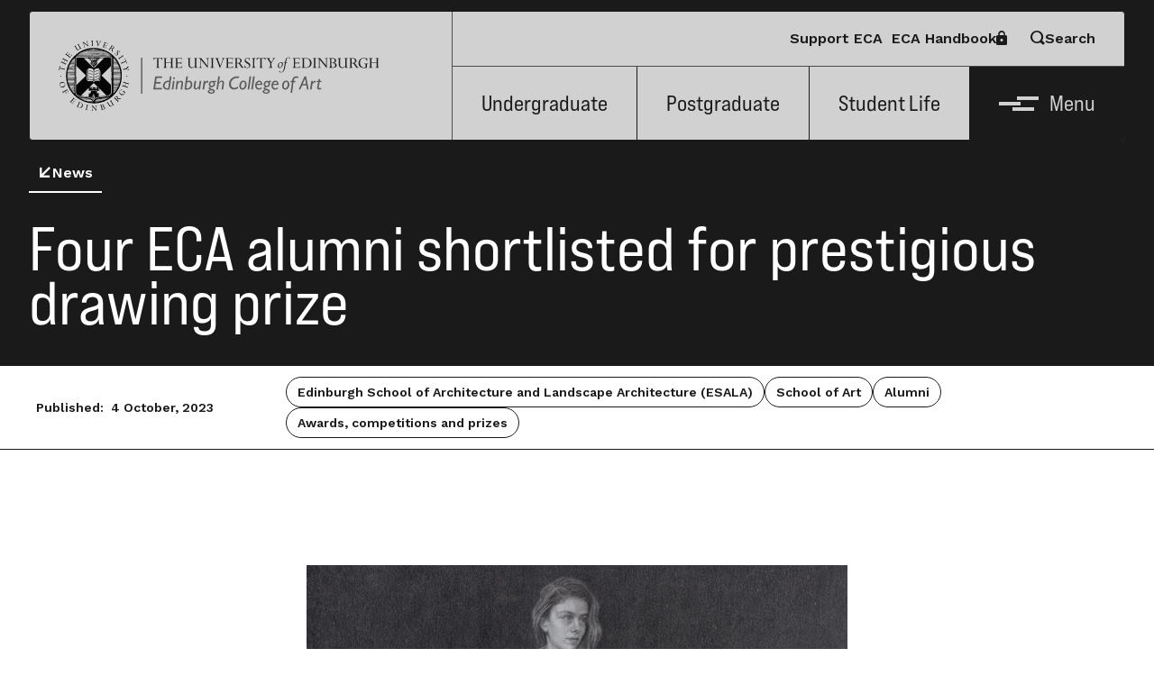

--- FILE ---
content_type: text/html; charset=UTF-8
request_url: https://www.eca.ed.ac.uk/news/four-eca-alumni-shortlisted-prestigious-drawing-prize
body_size: 9007
content:
<!DOCTYPE html>
<html lang="en" dir="ltr">
  <head>
    <meta charset="utf-8" />
<link rel="canonical" href="https://www.eca.ed.ac.uk/news/four-eca-alumni-shortlisted-prestigious-drawing-prize" />
<meta name="Generator" content="Drupal 10 (https://www.drupal.org)" />
<meta name="MobileOptimized" content="width" />
<meta name="HandheldFriendly" content="true" />
<meta name="viewport" content="width=device-width, initial-scale=1.0" />
<link rel="icon" href="/themes/eca/favicon.ico" type="image/vnd.microsoft.icon" />

    <title>Four ECA alumni shortlisted for prestigious drawing prize | Edinburgh College of Art</title>
    <link rel="stylesheet" href="https://use.typekit.net/rys2tfl.css">
    <link rel="stylesheet" media="all" href="/sites/default/files/css/css_aA7CkT5oCmLDHUAblC0efr5Moi3GsSulJNGVFGFuMdE.css?delta=0&amp;language=en&amp;theme=eca&amp;include=eJxFyEESwBAMBdALUWf6yGCaSkZk4fbtrm_5qCA1lgyOtg-P2QJ95UKxiNyDLCgW2oJ2S3W5gq9_Lp_qmYd1qsGObXpShtELupMhtw" />
<link rel="stylesheet" media="all" href="/sites/default/files/css/css_UdN7uPUhNhPl0m-5Xjz0leuNUJIy_nK5kyxTKU8OtEI.css?delta=1&amp;language=en&amp;theme=eca&amp;include=eJxFyEESwBAMBdALUWf6yGCaSkZk4fbtrm_5qCA1lgyOtg-P2QJ95UKxiNyDLCgW2oJ2S3W5gq9_Lp_qmYd1qsGObXpShtELupMhtw" />

    
  </head>
  <body>
        <a href="#main-content" class="visually-hidden focusable">
      Skip to main content
    </a>
    
      <div class="dialog-off-canvas-main-canvas" data-off-canvas-main-canvas>
    <div class="layout-container">

    <!-- site header -->
  <header class="site-header site-header__white site-header__normal bg-white">
    <div class="logo site-header__logo">
      <a href="/">
        <img class="md:hidden" src="/themes/eca/images/logo__sm.svg"
          alt="The University of Edinburgh - Edinburgh College of Art">
        <img class="hidden md:block" src="/themes/eca/images/logo.svg"
          alt="The University of Edinburgh - Edinburgh College of Art">
      </a>
    </div>
    <a class="skiplink" href="#main">Skip to Main Content</a>
    <div class="site-header__menu">
      <div class="top-bar">
        <a class="link link__no-underline" href="/about-us/support-eca">Support ECA</a>
        <a href="https://uoe.sharepoint.com/sites/hss/eca/handbook" class="
                      link link__icon link__icon__padlock
                      gap-4
                      inline-flex
                      flex-row-reverse
                  ">
          <i class="icon icon__padlock"></i>
          ECA Handbook
        </a>
        <button aria-expanded="false" aria-controls="search-overlay" class="
                      search-toggle
                      link link__button link__icon link__icon__spyglass
                      gap-4
                      inline-flex
                      flex-row
                  ">
          <i class="icon icon__spyglass"></i>
          Search
        </button>
      </div>
      <div class="main-bar">
        <a href="/study/undergraduate">Undergraduate</a>
        <a href="/study/postgraduate">Postgraduate</a>
        <a href="/student-life">Student Life</a>
        <button class="menu-button menu-button__burger" aria-controls="menu-overlay" aria-expanded="false">
          <span class="burger">
            <span class="burger__top"></span>
            <span class="burger__middle"></span>
            <span class="burger__bottom"></span>
          </span>
          Menu
        </button>
      </div>
      <div class="sticky-bar">
        <button class="search-toggle menu-button menu-button__search" aria-label="Search" aria-expanded="false"
          aria-controls="search-overlay">
          <i class="icon icon__spyglass"></i>
        </button>
        <button class="menu-button menu-button__burger" aria-labelledby="header-menu-button"
          aria-controls="menu-overlay" aria-expanded="false">
          <span class="burger">
            <span class="burger__top"></span>
            <span class="burger__middle"></span>
            <span class="burger__bottom"></span>
          </span>
          <span id="header-menu-button" class="menu-button__text">Menu</span>
        </button>
      </div>
    </div>
  </header>
  <nav id="menu-overlay" class="bg-black screen-overlay screen-overlay__invisible" style="display: none;">
    <div class="flex flex-row justify-between">
      <div class="logo site-header__logo">
        <a href="/">
          <img class="md:hidden" src="/themes/eca/images/logo__sm__white.svg" alt="The University of Edinburgh - Edinburgh College of
                    Art">
          <img class="hidden md:block" src="/themes/eca/images/logo__white.svg" alt="The University of Edinburgh - Edinburgh College of
                    Art">
        </a>
      </div>
      <div class="nav-items">
        <div>
          <a href="/about-us/support-eca" class="link link__no-underline text mb-0">Support ECA</a>
          <a href="https://uoe.sharepoint.com/sites/hss/eca/handbook" class="link link__no-underline text mb-0">ECA Handbook <i class="icon icon__padlock"></i></a>
        </div>
        <div class="site-header__close">
          <button class="menu-close menu-button__close" aria-expanded="false" aria-controls="menu-overlay">
            <i class="icon icon__close"></i>
            <span id="menu-close" class="hidden lg:inline-block menu-button__text">Close <span class="sr-only">Menu</span>
            </span>
          </button>
        </div>
      </div>
    </div>

    
  <div class="menu-container">
    <nav role="navigation" aria-labelledby="block-eca-mainnavigation-menu" id="block-eca-mainnavigation">
            
  <h2 class="visually-hidden" id="block-eca-mainnavigation-menu">Main navigation</h2>
  

        

<h1 class="sr-only">Main Menu</h1>
<div class="menu-wrapper">

              <ul class="main-menu__list">
              <li class="main-menu__item">
                  <a href="/study" class="link text mb-0" data-drupal-link-system-path="node/1347">Study</a>
                          <button aria-controls="more-items-1" aria-expanded="false" class="main-menu__item-toggle"
            aria-label="sub-links from Study">
            <span class="number">3</span>
            <i class="icon icon__arrow-right"></i>
          </button>
              </li>
          <li class="main-menu__item">
                  <a href="/student-life" class="link text mb-0" data-drupal-link-system-path="node/1572">Student Life</a>
                          <button aria-controls="more-items-2" aria-expanded="false" class="main-menu__item-toggle"
            aria-label="sub-links from Student Life">
            <span class="number">5</span>
            <i class="icon icon__arrow-right"></i>
          </button>
              </li>
          <li class="main-menu__item">
                  <a href="/research" class="link text mb-0" data-drupal-link-system-path="node/1570">Research</a>
                      </li>
          <li class="main-menu__item">
                  <span class="text mb-0">News &amp; Events</span>
                          <button aria-controls="more-items-4" aria-expanded="false" class="main-menu__item-toggle"
            aria-label="sub-links from News &amp; Events">
            <span class="number">2</span>
            <i class="icon icon__arrow-right"></i>
          </button>
              </li>
          <li class="main-menu__item">
                  <a href="/about-us" class="link text mb-0" data-drupal-link-system-path="node/1571">About Us</a>
                          <button aria-controls="more-items-5" aria-expanded="false" class="main-menu__item-toggle"
            aria-label="sub-links from About Us">
            <span class="number">8</span>
            <i class="icon icon__arrow-right"></i>
          </button>
              </li>
          <li class="main-menu__item">
                  <a href="/alumni" class="link text mb-0" data-drupal-link-system-path="node/1590">Alumni</a>
                          <button aria-controls="more-items-6" aria-expanded="false" class="main-menu__item-toggle"
            aria-label="sub-links from Alumni">
            <span class="number">2</span>
            <i class="icon icon__arrow-right"></i>
          </button>
              </li>
          <li class="main-menu__item">
                  <a href="/contact-us" class="link text mb-0" data-drupal-link-system-path="node/1526">Contact</a>
                          <button aria-controls="more-items-7" aria-expanded="false" class="main-menu__item-toggle"
            aria-label="sub-links from Contact">
            <span class="number">1</span>
            <i class="icon icon__arrow-right"></i>
          </button>
              </li>
        </ul>
  



  <div class="main-menu__children">
        <ul id="more-items-1" class="hidden main-menu__list">
      <li class="active-close">
        <button aria-controls="more-items-1" aria-expanded="false" aria-label="Close sub-links">
          <i class="icon icon__arrow-left"></i>
          <span aria-hidden="true" class="text-title-4 text-white lg:hidden">Back</span>
        </button>
      </li>
            <li class="main-menu__item">
        <a href="/study/undergraduate" class="link text mb-0" data-drupal-link-system-path="node/7">Undergraduate</a>
      </li>
            <li class="main-menu__item">
        <a href="/study/postgraduate" class="link text mb-0" data-drupal-link-system-path="node/8">Postgraduate</a>
      </li>
            <li class="main-menu__item">
        <a href="/study/short-courses" class="link text mb-0" data-drupal-link-system-path="node/1346">Short Courses</a>
      </li>
      
    </ul>
        <ul id="more-items-2" class="hidden main-menu__list">
      <li class="active-close">
        <button aria-controls="more-items-2" aria-expanded="false" aria-label="Close sub-links">
          <i class="icon icon__arrow-left"></i>
          <span aria-hidden="true" class="text-title-4 text-white lg:hidden">Back</span>
        </button>
      </li>
            <li class="main-menu__item">
        <a href="/student-life/living-edinburgh" class="link text mb-0" data-drupal-link-system-path="node/1574">Living in Edinburgh</a>
      </li>
            <li class="main-menu__item">
        <a href="/student-life/facilities" class="link text mb-0" data-drupal-link-system-path="node/1527">Facilities and Resources</a>
      </li>
            <li class="main-menu__item">
        <a href="/student-life/funding-your-studies" class="link text mb-0" data-drupal-link-system-path="node/1576">Funding your studies</a>
      </li>
            <li class="main-menu__item">
        <a href="/student-life/international" class="link text mb-0" data-drupal-link-system-path="node/1577">International</a>
      </li>
            <li class="main-menu__item">
        <a href="/student-life/parents-and-guardians" class="link text mb-0" data-drupal-link-system-path="node/1578">Parents and Guardians</a>
      </li>
      
    </ul>
        <ul id="more-items-3" class="hidden main-menu__list">
      <li class="active-close">
        <button aria-controls="more-items-3" aria-expanded="false" aria-label="Close sub-links">
          <i class="icon icon__arrow-left"></i>
          <span aria-hidden="true" class="text-title-4 text-white lg:hidden">Back</span>
        </button>
      </li>
      
    </ul>
        <ul id="more-items-4" class="hidden main-menu__list">
      <li class="active-close">
        <button aria-controls="more-items-4" aria-expanded="false" aria-label="Close sub-links">
          <i class="icon icon__arrow-left"></i>
          <span aria-hidden="true" class="text-title-4 text-white lg:hidden">Back</span>
        </button>
      </li>
            <li class="main-menu__item">
        <a href="/news" class="link text mb-0" data-drupal-link-system-path="node/1568">News</a>
      </li>
            <li class="main-menu__item">
        <a href="/events" class="link text mb-0" data-drupal-link-system-path="node/1569">Events</a>
      </li>
      
    </ul>
        <ul id="more-items-5" class="hidden main-menu__list">
      <li class="active-close">
        <button aria-controls="more-items-5" aria-expanded="false" aria-label="Close sub-links">
          <i class="icon icon__arrow-left"></i>
          <span aria-hidden="true" class="text-title-4 text-white lg:hidden">Back</span>
        </button>
      </li>
            <li class="main-menu__item">
        <a href="/edinburgh-school-architecture-and-landscape-architecture-esala" class="link text mb-0" data-drupal-link-system-path="node/13">Edinburgh School of Architecture and Landscape Architecture (ESALA)</a>
      </li>
            <li class="main-menu__item">
        <a href="/school-art" class="link text mb-0" data-drupal-link-system-path="node/9">School of Art</a>
      </li>
            <li class="main-menu__item">
        <a href="/school-design" class="link text mb-0" data-drupal-link-system-path="node/10">School of Design</a>
      </li>
            <li class="main-menu__item">
        <a href="/history-art" class="link text mb-0" data-drupal-link-system-path="node/11">History of Art</a>
      </li>
            <li class="main-menu__item">
        <a href="/reid-school-music" class="link text mb-0" data-drupal-link-system-path="node/12">Reid School of Music</a>
      </li>
            <li class="main-menu__item">
        <a href="/shanghai-college-fashion-and-innovation" class="link text mb-0" data-drupal-link-system-path="node/1587">Shanghai College of Fashion</a>
      </li>
            <li class="main-menu__item">
        <a href="/about-us/equality-diversity-and-inclusion" class="link text mb-0" data-drupal-link-system-path="node/1348">Equality, Diversity and Inclusion</a>
      </li>
            <li class="main-menu__item">
        <a href="/about-us/support-eca" class="link text mb-0" data-drupal-link-system-path="node/1579">Support ECA</a>
      </li>
      
    </ul>
        <ul id="more-items-6" class="hidden main-menu__list">
      <li class="active-close">
        <button aria-controls="more-items-6" aria-expanded="false" aria-label="Close sub-links">
          <i class="icon icon__arrow-left"></i>
          <span aria-hidden="true" class="text-title-4 text-white lg:hidden">Back</span>
        </button>
      </li>
            <li class="main-menu__item">
        <a href="/alumni/history-eca-alumni" class="link text mb-0" data-drupal-link-system-path="node/1581">History of ECA Alumni</a>
      </li>
            <li class="main-menu__item">
        <a href="/alumni/alumni-profiles" class="link text mb-0" data-drupal-link-system-path="node/1589">Alumni profiles</a>
      </li>
      
    </ul>
        <ul id="more-items-7" class="hidden main-menu__list">
      <li class="active-close">
        <button aria-controls="more-items-7" aria-expanded="false" aria-label="Close sub-links">
          <i class="icon icon__arrow-left"></i>
          <span aria-hidden="true" class="text-title-4 text-white lg:hidden">Back</span>
        </button>
      </li>
            <li class="main-menu__item">
        <a href="/people" class="link text mb-0" data-drupal-link-system-path="node/16">People Directory</a>
      </li>
      
    </ul>
      </div>
  <div class="mobile-nav-links eca-show-link">
    <a href="/about-us/support-eca" class="link link__no-underline text">Support ECA</a>
    <a href="https://uoe.sharepoint.com/sites/hss/eca/handbook" class="link link__no-underline text">ECA <span class="whitespace-nowrap">Handbook <i class="icon icon__padlock"></i></span></a>
  </div>
</div>

  </nav>

  </div>

  </nav>

  <section id="search-overlay" class="bg-grey-2 screen-overlay screen-overlay__invisible" style="display: none;">
    <div class="flex flex-row justify-between">
      <div class="logo site-header__logo">
        <a href="/">
          <img class="md:hidden" src="/themes/eca/images/logo__sm.svg" alt="">
          <img class="hidden md:block" src="/themes/eca/images/logo.svg" alt="">
          <span class="sr-only">The University of Edinburgh - Edinburgh College of
            Art</span>
        </a>
      </div>
      <div class="site-header__close">
        <button class="search-close menu-button__close" aria-expanded="false" aria-controls="search-overlay">
          <i class="icon icon__close"></i>
          <span id="search-close" class="hidden lg:inline-block menu-button__text">Close <span
              class="sr-only">Search</span>
          </span>
        </button>
      </div>
    </div>
    <div class="search-overlay__input px-8 pt-20">
      <h1 class="sr-only">Site search</h1>
      <form action="/search" method="get">
        <label class="text-title-4 block" for="search-overlay__input">What are you looking for?</label>
        <div class="inline-flex lg:w-3/4 border-b-2 border-black">
          <input class="
                        flex-grow
                        text-title-3
                        lg:text-title-1
                        text-grey-4
                        p-4
                        lg:p-8
                        bg-transparent
                        w-full
                        mb-0
                    " id="search-overlay__input" name="search_api_fulltext" type="text" placeholder="Enter search">
          <button type="submit">
            <i class="
                            icon icon__spyglass
                            text-title-5
                            lg:text-title-1
                            mb-0
                        "></i>
            <span class="sr-only">Submit search</span>
          </button>
        </div>
      </form>
    </div>
  </section>
  <!-- end of site header -->

  <main role="main">
    <a id="main-content" tabindex="-1"></a>
    <div class="layout-content">
        <div>
    <div data-drupal-messages-fallback class="hidden"></div><div id="block-eca-mainpagecontent">
  
    
      
<!-- beginning of main content -->
<main id="main">

  <!-- molecules/page header -->
  <div class="page-header bg-black pt-20 px-5 pb-10 lg:px-8">
    <!-- background image goes here -->
    <div class="page-header__parent mb-8">
      <a href="/news" class="link link__underline link__icon link__icon__arrow-left gap-4 inline-flex flex-row">
        <i class="icon icon__arrow-left"></i>
        News
      </a>
    </div>
    <h1 class="page-header__text text-title-1 mb-0"><span>Four ECA alumni shortlisted for prestigious drawing prize</span>
</h1>
  </div>

  <!-- organisms/news article -->
  <article class="news-article">
    <div class="breadcrumb">
              
  <div class="text-tag mb-0 flex items-center flex-1 lg:flex-1">Published: &nbsp;<time datetime="2023-10-04T12:00:00Z">4  October,  2023</time>
</div>

            <div class="flex gap-3 flex-[45%] lg:flex-1 flex-wrap">
                  

      <span class="badge py-2 px-3 bg-black-outline">Edinburgh School of Architecture and Landscape Architecture (ESALA)</span>
      <span class="badge py-2 px-3 bg-black-outline">School of Art</span>
  
                          
      <span class="badge py-2 px-3 bg-black-outline">Alumni</span>
      <span class="badge py-2 px-3 bg-black-outline">Awards, competitions and prizes</span>
  
                      </div>
    </div>
    <div class="py-20 px-5 lg:pt-32 lg:max-w-[50%] lg:m-auto">
              
        <div class="image image__rectangle">
    
    <img loading="lazy" src="/sites/default/files/styles/16_x_9/public/2023-11/NEWS%20HEADER%20-%20Four%20ECA%20alumni%20shortlisted%20for%20prestigious%20drawing%20prize.jpg?itok=7cYVPd_d" width="1600" height="900" alt="Grayscale drawing on a dark grey background. A person sits cross-legged, with what seems to be a shadow of themself overlaid, falling forward." />




  </div>
      <p class="image-caption__caption">
  <p class="image-carousel__caption mt-3 lg:mt-6 lg:mb-32 mb-20">
  Drawing by Aleksandra Warchol.
  </p>
</p>
  
  
         </div>
  </article>

  
      
  <div class="page-block p-0 bg-white article">
        <div class="article-body py-20 px-5 lg:py-32">
      <div class="prose">
        
      <h5>Four artists and Edinburgh College of Art alumni have been selected for the Trinity Buoy Wharf Drawing Prize 2023 exhibition, a prestigious annual open exhibition for drawing, open until 15 October.</h5><p lang="EN-US">Michael Becker (MA Architecture (Hons), 2023), Roy Eastland (BA Drawing and Painting, 1996), Vladimir Guculak (MSc Landscape Architecture, 2012) and Aleksandra Warchol (MA Fine Art, 2023)&nbsp;were selected from more than 3,000 submissions for the exhibition, which aims to champion the role, breadth, and value of drawing in creative practice today.</p><p lang="EN-US">The prize is split into two categories - the Trinity Buoy Wharf Drawing Prize, celebrating talent and excellence in current drawing practice, and the&nbsp;Working Drawing Award, which celebrates the role of drawing specifically within architecture, design and making processes.</p><p lang="EN-US">Roy Eastland&nbsp;and Aleksandra Warchol were selected for the Trinity Buoy Wharf Drawing Prize 2023 exhibition, joining 94 other selected artists.The selection was made by Laura Hoptman, Executive Director of The Drawing Center, New York; Dennis Scholl AM, Collector, Arts Patron, President &amp; CEO of Oolite Arts; and Barbara Walker MBE RA, British Artist.</p><p lang="EN-US">Michael Becker and Vladimir Guculak are among 17 practitioners selected for the Working Drawing Award. The selection was made by Ben Heath, Principal, Grimshaw Architects; Debbie Hillyerd, Senior Director of Learning, Hauser &amp; Wirth; and Michael Pavelka, Costume &amp; Set Designer for Stage, Dance, and Opera.&nbsp;</p><h3 lang="EN-US">Visit the exhibition until 15 October</h3><p lang="EN-US">The exhibition is open to the public at Trinity Buoy Wharf in London from Friday 29 September to Sunday 15 October 2023.&nbsp;</p><p lang="EN-US">Congratulations to Michael, Roy, Vladimir and Aleksandra!&nbsp;</p><p lang="EN-US"><a href="https://www.trinitybuoywharf.com/whats-on/trinity-buoy-wharf-drawing-prize-2023-exhibition-and-shortlist-announced">See their work at the exhibition until 15 October</a>&nbsp;</p><h3 lang="EN-US">More about the Trinity Buoy Wharf Drawing Prize &nbsp;</h3><p lang="EN-US">Founded in 1994 by artist and Professor, Anita Taylor, Dean of Duncan of Jordanstone College of Art and Design, University of Dundee, the annual Trinity Buoy Wharf Drawing Prize celebrates talent and excellence in current drawing practice.&nbsp;</p><p lang="EN-US">The exhibition provides an important platform for artists, designers, makers and other drawing practitioners as a catalyst within their careers, and champions the role, breadth, and value of drawing in creative practice today.&nbsp;</p><p lang="EN-US">The Trinity Buoy Wharf Drawing Prize is supported by the Trinity Buoy Wharf Trust, and 2023 marks the 6th year of their generous support for the annual open exhibition.&nbsp;</p>
  
      </div>
    </div>
  </div>

      
  <!-- molecules/image carousel -->
  <section class="image-carousel" aria-label="image-carousel">
    <div class="flex items-start gap-10">
      <h2 class="image-carousel__title text-title-2 mb-0">
      The artists&#039; work 
  </h2>
      <div class="image-carousel__scroll justify-end upper-scroll">
        <button class="carousel__previous" aria-label="Previous">
          <i class="icon icon__arrow-left"></i>
        </button>
        <button class="carousel__next" aria-label="Next">
          <i class="icon icon__arrow-right"></i>
        </button>
      </div>
    </div>
    <span class="sr-only">This is an image carousel component. Using the "next-button" and "previous-button" buttons cycles through the available images, displaying the next one in order.</span>
    <div class="image-carousel__slides">
      <div role="group">
      
    <div class="carousel__slide mb-6 lg:mb-10 "
  aria-label="slide 1 of 6" role="group">
    <div class="image">
  
    <img loading="lazy" src="/sites/default/files/styles/width_1000/public/2023-11/IMAGE%20CAROUSEL%20-%201%20-%20Four%20ECA%20alumni%20shortlisted%20for%20prestigious%20drawing%20prize.jpg?itok=Xx6aoQEW" width="1000" height="750" alt="Grayscale drawing on a dark grey background. A person sits cross legged, with what seems to be a shadow of themself overlaid, falling forward." />




      <span class="image-credit"> 
Image: Aleksandra Warchol, courtesy of Trinity Buoy Wharf Drawing Prize
</span>
  </div>
  <p class="image-carousel__caption mt-3 lg:mt-6">
  <p class="image-carousel__caption mt-3 lg:mt-6 lg:mb-32 mb-20">
  Drawing by Aleksandra Warchol
  </p>
</p>
<div class="image-carousel__modal image-carousel__hidden">
  <div class="image">
    
    <img loading="lazy" src="/sites/default/files/styles/width_1000/public/2023-11/IMAGE%20CAROUSEL%20-%201%20-%20Four%20ECA%20alumni%20shortlisted%20for%20prestigious%20drawing%20prize.jpg?itok=Xx6aoQEW" width="1000" height="750" alt="Grayscale drawing on a dark grey background. A person sits cross legged, with what seems to be a shadow of themself overlaid, falling forward." />




          <span class="image-credit"> 
Image: Aleksandra Warchol, courtesy of Trinity Buoy Wharf Drawing Prize
</span>
      </div>
  <button class="image-carousel__close" aria-label="Close">
    <i class="icon icon__close"></i>
  </button>
</div>

  </div>
    <div class="carousel__slide mb-6 lg:mb-10 hidden"
  aria-label="slide 2 of 6" role="group">
    <div class="image">
  
    <img loading="lazy" src="/sites/default/files/styles/width_1000/public/2023-11/IMAGE%20CAROUSEL%20-%202%20-%20Four%20ECA%20alumni%20shortlisted%20for%20prestigious%20drawing%20prize.jpg?itok=PTm0kxSh" width="1000" height="750" alt="A detailed drawing of a person in grey on an off-white background" />




      <span class="image-credit"> 
Image: Roy Eastland, courtesy of Trinity Buoy Wharf Drawing Prize
</span>
  </div>
  <p class="image-carousel__caption mt-3 lg:mt-6">
  <p class="image-carousel__caption mt-3 lg:mt-6 lg:mb-32 mb-20">
  Photobooth portrait (... love mum) (cropped)
  </p>
</p>
<div class="image-carousel__modal image-carousel__hidden">
  <div class="image">
    
    <img loading="lazy" src="/sites/default/files/styles/width_1000/public/2023-11/IMAGE%20CAROUSEL%20-%202%20-%20Four%20ECA%20alumni%20shortlisted%20for%20prestigious%20drawing%20prize.jpg?itok=PTm0kxSh" width="1000" height="750" alt="A detailed drawing of a person in grey on an off-white background" />




          <span class="image-credit"> 
Image: Roy Eastland, courtesy of Trinity Buoy Wharf Drawing Prize
</span>
      </div>
  <button class="image-carousel__close" aria-label="Close">
    <i class="icon icon__close"></i>
  </button>
</div>

  </div>
    <div class="carousel__slide mb-6 lg:mb-10 hidden"
  aria-label="slide 3 of 6" role="group">
    <div class="image">
  
    <img loading="lazy" src="/sites/default/files/styles/width_1000/public/2023-11/IMAGE%20CAROUSEL%20-%203%20-%20Four%20ECA%20alumni%20shortlisted%20for%20prestigious%20drawing%20prize_0.jpg?itok=K77ilMyO" width="1000" height="750" alt="A cross-stitch suggesting a pathway lined either side by plants and greenery." />




      <span class="image-credit"> 
Image: Vladimir Guculak, courtesy of the Trinity Buoy Wharf Drawing Prize
</span>
  </div>
  <p class="image-carousel__caption mt-3 lg:mt-6">
  <p class="image-carousel__caption mt-3 lg:mt-6 lg:mb-32 mb-20">
  Hillside passage planting plan (cropped).
  </p>
</p>
<div class="image-carousel__modal image-carousel__hidden">
  <div class="image">
    
    <img loading="lazy" src="/sites/default/files/styles/width_1000/public/2023-11/IMAGE%20CAROUSEL%20-%203%20-%20Four%20ECA%20alumni%20shortlisted%20for%20prestigious%20drawing%20prize_0.jpg?itok=K77ilMyO" width="1000" height="750" alt="A cross-stitch suggesting a pathway lined either side by plants and greenery." />




          <span class="image-credit"> 
Image: Vladimir Guculak, courtesy of the Trinity Buoy Wharf Drawing Prize
</span>
      </div>
  <button class="image-carousel__close" aria-label="Close">
    <i class="icon icon__close"></i>
  </button>
</div>

  </div>
    <div class="carousel__slide mb-6 lg:mb-10 hidden"
  aria-label="slide 4 of 6" role="group">
    <div class="image">
  
    <img loading="lazy" src="/sites/default/files/styles/width_1000/public/2023-11/IMAGE%20CAROUSEL%20-%204%20-%20Four%20ECA%20alumni%20shortlisted%20for%20prestigious%20drawing%20prize_0.jpg?itok=g6uvbiWq" width="1000" height="750" alt="An illustration of the elevation of a landscape with details like trees and buildings." />




      <span class="image-credit"> 
Image: Michael Becker, courtesy of Trinity Buoy Wharf Drawing Prize
</span>
  </div>
  <p class="image-carousel__caption mt-3 lg:mt-6">
  <p class="image-carousel__caption mt-3 lg:mt-6 lg:mb-32 mb-20">
  Illustration by Michael Becker (cropped).
  </p>
</p>
<div class="image-carousel__modal image-carousel__hidden">
  <div class="image">
    
    <img loading="lazy" src="/sites/default/files/styles/width_1000/public/2023-11/IMAGE%20CAROUSEL%20-%204%20-%20Four%20ECA%20alumni%20shortlisted%20for%20prestigious%20drawing%20prize_0.jpg?itok=g6uvbiWq" width="1000" height="750" alt="An illustration of the elevation of a landscape with details like trees and buildings." />




          <span class="image-credit"> 
Image: Michael Becker, courtesy of Trinity Buoy Wharf Drawing Prize
</span>
      </div>
  <button class="image-carousel__close" aria-label="Close">
    <i class="icon icon__close"></i>
  </button>
</div>

  </div>
  

      </div>
      <button class="image-carousel__icon hidden lg:flex image-carousel__expand-button" aria-label="expand-image">
        <i class="icon icon__expand"></i>
      </button>
    </div>
    <div class="image-carousel__bar">
      <div class="image-carousel__progress">
      </div>
    </div>
    <div class="image-carousel__scroll justify-between bottom-scroll">
      <button class="carousel__previous" aria-label="Previous">
        <i class="icon icon__arrow-left"></i>
      </button>
      <button class="carousel__next" aria-label="Next">
        <i class="icon icon__arrow-right"></i>
      </button>
    </div>
  </section>



      
  <!-- organisms/cta block -->
  <section class="page-block cta-block bg-black">
    <div class="content">
        <h2 class="text-title-2 mb-10">
      Find out more
  </h2>
        <div class="prose bg-black mb-10 lg:mb-20">
                    
        </div>
      
<ul class="cta-block__links">
    <li>
    <a href="https://www.graduateshow.eca.ed.ac.uk/portfolio/michael-becker" class="link link__underline link__icon link__icon__arrow-right gap-4 inline-flex flex-row">
      <i class="icon icon__arrow-right"></i>
      Visit Michael Becker&#039;s 2023 Graduate Show profile
    </a>
  </li>
    <li>
    <a href="https://www.graduateshow.eca.ed.ac.uk/portfolio/aleksandra-warchol" class="link link__underline link__icon link__icon__arrow-right gap-4 inline-flex flex-row">
      <i class="icon icon__arrow-right"></i>
      Visit Aleksandra Warchol&#039;s 2023 Graduate Show profile
    </a>
  </li>
    <li>
    <a href="https://www.trinitybuoywharf.com/whats-on/trinity-buoy-wharf-drawing-prize-2023-exhibition-and-shortlist-announced" class="link link__underline link__icon link__icon__arrow-right gap-4 inline-flex flex-row">
      <i class="icon icon__arrow-right"></i>
      Trinity Buoy Wharf Drawing Prize 2023: exhibition
    </a>
  </li>
  </ul>

    </div>
  </section>

  

  <article class="news-article">
    <div class="article-info">
      <div class="article-info__item">
                <div class="flex gap-6 items-center">
                    <div>
                                  </div>
        </div>
      </div>
      <div class="article-info__item">
        <p class="text-cta mb-3">Share</p>
        <ul class="social-icons">
          <li>
            <a href="#" aria-label="linkedin" rel="noopener noreferrer">
              <i class="icon icon__linkedin"></i>
            </a>
          </li>
          <li>
            <a href="#" aria-label="facebook" rel="noopener noreferrer">
              <i class="icon icon__facebook"></i>
            </a>
          </li>
        </ul>
      </div>
    </div>
  </article>

  
  
      
<section class="page-block bg-white showcase">
    <div class="showcase__header flex items-center justify-between">
      <div>
        <h2 class="text-title-2 mb-6 lg:mb-6">Related programmes</h2>
      </div>
      <div class="showcase__scroll hidden upper-cta">
        <button class="showcase__previous" aria-label="Previous">
          <i class="icon icon__arrow-left"></i>
        </button>
        <button class="showcase__next" aria-label="Next">
          <i class="icon icon__arrow-right"></i>
        </button>
      </div>
    </div>
    <div class="showcase__cards-wrapper">
      <div class="showcase__cards grid gap-5 lg:gap-6" role="group">
                <div class="showcase__slide" aria-label="slide 0" role="group">
          
<a href="/programme/architecture-bama"
  class="card card__course flex flex-col p-3 ">
  <div class="image image__square card__image mb-5">
    
       
    <img loading="lazy" src="/sites/default/files/styles/1_x_1/public/2024-01/ESALA%20studios_202303_credit%20Joseph%20Wilson-7_16x9_2_1.jpg?itok=29PnCY_1" width="900" height="900" alt="A student and a tutor are standing behind a table looking at cardboard model of a building in front of them. The tutor is gesturing towards the model." />





  
    <div class="card__section">
              <span class="badge py-2 px-3 bg-white">
      BA/MA
  </span>
          </div>
  </div>
  <div class="card__content p-3 flex flex-col flex-grow">
    <div class="flex flex-col flex-grow">
      <p class="card__title text-title-5 mb-3"><span>Architecture - BA/MA</span>
</p>
    </div>
    <i class="card__icon icon icon__arrow-right"></i>
  </div>
</a>

        </div>
                <div class="showcase__slide" aria-label="slide 1" role="group">
          
<a href="/programme/landscape-architecture-mla"
  class="card card__course flex flex-col p-3 ">
  <div class="image image__square card__image mb-5">
    
       
    <img loading="lazy" src="/sites/default/files/styles/1_x_1/public/2024-12/00_LA%202024%20ECA%20Graduate%20Show_Photo%20Anais%20Chanon.jpg.jpg?itok=duLqNh7o" width="900" height="900" alt="Photograph showing the final year landscape architecture exhibition at the 2024 ECA Graduate Show." />





  
    <div class="card__section">
              <span class="badge py-2 px-3 bg-white">
      MLA
  </span>
          </div>
  </div>
  <div class="card__content p-3 flex flex-col flex-grow">
    <div class="flex flex-col flex-grow">
      <p class="card__title text-title-5 mb-3"><span>Landscape Architecture - MLA</span>
</p>
    </div>
    <i class="card__icon icon icon__arrow-right"></i>
  </div>
</a>

        </div>
                <div class="showcase__slide" aria-label="slide 2" role="group">
          
<a href="/programme/fine-art-ma-hons"
  class="card card__course flex flex-col p-3 ">
  <div class="image image__square card__image mb-5">
    
       
    <img loading="lazy" src="/sites/default/files/styles/1_x_1/public/2023-08/fine_art_header_.jpg?itok=sI-GsQ8b" width="900" height="900" alt="Three white paint tins on a brown shelf. Each tin has different text handwritten on them" />





  
    <div class="card__section">
              <span class="badge py-2 px-3 bg-white">
      MA (Hons)
  </span>
          </div>
  </div>
  <div class="card__content p-3 flex flex-col flex-grow">
    <div class="flex flex-col flex-grow">
      <p class="card__title text-title-5 mb-3"><span>Fine Art - MA (Hons)</span>
</p>
    </div>
    <i class="card__icon icon icon__arrow-right"></i>
  </div>
</a>

        </div>
              </div>
    </div>
    <div class="showcase__scroll bottom-cta">
      <button class="showcase__previous" aria-label="Previous">
        <i class="icon icon__arrow-left"></i>
      </button>
      <button class="showcase__next" aria-label="Next">
        <i class="icon icon__arrow-right"></i>
      </button>
    </div>
  </section>

  
  
</main>

  </div>

  </div>

    </div>
    
    
  </main>

  
  <!-- site footer -->
  <section class="instagram py-20 px-8">
    <div class="social-icons">
      <p class="text-title-4 mb-0">Follow us on</p>
      <ul>
        <li>
          <a href="https://www.instagram.com/edinburghcollegeofart/" aria-label="instagram"
            rel="noopener noreferrer">
            <i class="icon icon__instagram"></i>
          </a>
        </li>
        <li>
          <a href="https://www.linkedin.com/school/edinburgh-college-of-art/" aria-label="linkedin"
            rel="noopener noreferrer">
            <i class="icon icon__linkedin"></i>
          </a>
        </li>
        <li>
          <a href="https://www.facebook.com/ECA.edinburgh" aria-label="facebook"
            rel="noopener noreferrer">
            <i class="icon icon__facebook"></i>
          </a>
        </li>
      </ul>
    </div>
  </section>
  <footer class="footer">
    <section class="useful-links bg-black py-20 px-8">
      <div>
        <h1 id="useful-links-title" class="text-title-4">Useful Links</h1>
        <nav aria-labelledby="useful-links-title">
          <ul class="menu menu__column">
            <li>
              <a class="link link__no-underline" href="/people">People Directory</a>
            </li>
            <li>
              <a class="link link__no-underline" href="https://www.ed.ac.uk/">The University of Edinburgh website</a>
            </li>
            <li>
              <a class="link link__no-underline" href="https://uoe.sharepoint.com/sites/hss/eca/handbook">ECA Handbook <i class="icon icon__padlock"></i></a>
            </li>
            <li>
              <a class="link link__no-underline" href="https://www.myed.ed.ac.uk/">MyEd</a>
            </li>
            <li>
              <a class="link link__no-underline" href="/health-and-safety-information">Health and safety</a>
            </li>
            <li>
              <a class="link link__no-underline" href="https://www.ed.ac.uk/maps">Campus maps</a>
            </li>
          </ul>
        </nav>
      </div>
      <address class="mt-10 mb-10 lg:mt-0">
        74 Lauriston Place Edinburgh, <span class="no-wrap">EH3 9DF</span><br>
        <a class="link link link__no-underline" href="mailto:eca@ed.ac.uk">eca@ed.ac.uk</a><br>
        <a class="link link link__no-underline" href="tel:+44131 651 5800">+44 (0)131 651 5800</a>
      </address>
      <img src="/themes/eca/images/athena-swan.png" alt="Athena Swan bronze award" width="140">
    </section>
    <section class="legal-section bg-grey-4 py-10 px-8">
      <h1 id="legal-title" class="sr-only">Support and Legal Information</h1>
      <nav class="mb-6 lg:mb-20" aria-labelledby="legal-title">
        <ul class="menu menu__inline">
          <li><a class="link link__no-underline" href="/contact-us">Contact</a></li>
          <li>
            <a class="link link__no-underline" href="/website-accessibility">Website accessibility</a>
          </li>
          <li>
            <a class="link link__no-underline" href="https://www.ed.ac.uk/about/website/freedom-information">Freedom of information</a>
          </li>
          <li>
            <a class="link link__no-underline" href="https://www.ed.ac.uk/about/website/website-terms-conditions">Terms and conditions</a>
          </li>
          <li>
            <a class="link link__no-underline" href="/privacy-and-cookies">Privacy and Cookies</a>
          </li>
        </ul>
      </nav>
      <small class="text-small">© 2026 Edinburgh College of Art. All Rights Reserved.<br><br>
        The University of Edinburgh is a charitable body, registered in
        Scotland, with registration number SC005336, VAT Registration Number
        GB 5929507 00, and is acknowledged by the UK authorities as a
        "Recognised Body" which has been granted degree awarding
        powers.</small>
    </section>
  </footer>
  <!-- end of site footer -->


  
</div>
  </div>

    
    <script type="application/json" data-drupal-selector="drupal-settings-json">{"path":{"baseUrl":"\/","pathPrefix":"","currentPath":"node\/1561","currentPathIsAdmin":false,"isFront":false,"currentLanguage":"en"},"pluralDelimiter":"\u0003","suppressDeprecationErrors":true,"user":{"uid":0,"permissionsHash":"5cad1c6b7bf63886e4f01e32616987b8a5d208ce29784e9249379e3fae086fbc"}}</script>
<script src="/core/assets/vendor/jquery/jquery.min.js?v=3.7.1"></script>
<script src="/core/assets/vendor/once/once.min.js?v=1.0.1"></script>
<script src="/core/misc/drupalSettingsLoader.js?v=10.6.1"></script>
<script src="/core/misc/drupal.js?v=10.6.1"></script>
<script src="/core/misc/drupal.init.js?v=10.6.1"></script>
<script src="/themes/eca/scripts/global.js?t7o70j"></script>
<script src="/themes/eca/scripts/edgel.bundle.min.js?t7o70j"></script>


    <script>
          // Re-enable the cookie banner (disabled in PatternLab)
          if (typeof EdGEL !== 'undefined') {
            EdGEL.Consent.Default.disabled = false
            var hostname = window.location.hostname
            EdGEL.Consent.Default.necessaryUrl = EdGEL.Consent.Default.necessaryUrl.replace('www.ed.ac.uk', hostname)
            EdGEL.Consent.Default.performanceUrl = EdGEL.Consent.Default.performanceUrl.replace('www.ed.ac.uk', hostname)
            EdGEL.Consent.Default.advertsUrl = EdGEL.Consent.Default.advertsUrl.replace('www.ed.ac.uk', hostname)
            EdGEL.Consent.Default.cookieDomain = hostname
          } else {
            document.addEventListener('DOMContentLoaded', function () {
              EdGEL.Consent.Default.disabled = false
              var hostname = window.location.hostname
              EdGEL.Consent.Default.necessaryUrl = EdGEL.Consent.Default.necessaryUrl.replace('www.ed.ac.uk', hostname)
              EdGEL.Consent.Default.performanceUrl = EdGEL.Consent.Default.performanceUrl.replace('www.ed.ac.uk', hostname)
              EdGEL.Consent.Default.advertsUrl = EdGEL.Consent.Default.advertsUrl.replace('www.ed.ac.uk', hostname)
              EdGEL.Consent.Default.cookieDomain = hostname
            })
          }

          // Actions based on consents
          document.addEventListener('changed.uoe.consent', function (event) {

            var allowed = "";

            allowed = event.allowedList;
            console.log(allowed)

            // take the string and split it into an array of strings seperated by commas
            var allowedArray = allowed.split(",");

            if (allowedArray.includes("performance")) {
              // analytics data

              var script = document.createElement('script');
              script.innerHTML = "(function(w,d,s,l,i){w[l]=w[l]||[];w[l].push({'gtm.start':"
              script.innerHTML += "new Date().getTime(),event:'gtm.js'});var f=d.getElementsByTagName(s)[0],"
              script.innerHTML += "j=d.createElement(s),dl=l!='dataLayer'?'&l='+l:'';j.async=true;j.src="
              script.innerHTML += "'https://www.googletagmanager.com/gtag/js?id='+i+dl;f.parentNode.insertBefore(j,f);"
              script.innerHTML += "})(window,document,'script','dataLayer','AW-988450354');"
              document.head.appendChild(script);

              window.dataLayer = window.dataLayer || [];
                function gtag(){dataLayer.push(arguments);}
                gtag('js', new Date());

                gtag('config', 'UA-3415584-4', { 'name':'university', 'anonymize_ip': true });
                gtag('config', 'UA-72772832-1', { 'name':'dedicated', 'anonymize_ip': true });

                gtag('config', 'G-TKQZLRTMYX');
                gtag('config', 'G-H16PYZ22LL');

                function programmeCTAClick(event) {
                  ga('dedicated.send', 'event', {
                    eventCategory: 'Programme CTA clicked',
                    eventAction: event.target.href,
                    eventLabel: event.target.href,
                    transport: 'beacon'
                  });
                }
            }

            if (allowedArray.includes("advertising")) {
              // personalised ads
            }

            setTimeout(() => {
              console.log('edgel_ready')
            }, 1000)
          })
        </script>

  </body>
</html>


--- FILE ---
content_type: text/css
request_url: https://www.eca.ed.ac.uk/sites/default/files/css/css_UdN7uPUhNhPl0m-5Xjz0leuNUJIy_nK5kyxTKU8OtEI.css?delta=1&language=en&theme=eca&include=eJxFyEESwBAMBdALUWf6yGCaSkZk4fbtrm_5qCA1lgyOtg-P2QJ95UKxiNyDLCgW2oJ2S3W5gq9_Lp_qmYd1qsGObXpShtELupMhtw
body_size: 20036
content:
@import url("https://fonts.googleapis.com/css2?family=Work+Sans:wght@300;400;600&display=swap");@import "https://fonts.googleapis.com/css2?family=Crimson+Text:ital@0;1&family=Source+Sans+Pro:ital,wght@0,300;0,400;0,600;0,700;1,300;1,400;1,700&display=swap";
/* @license GPL-2.0-or-later https://www.drupal.org/licensing/faq */
*,::before,::after{box-sizing:border-box;border-width:0;border-style:solid;border-color:currentColor;}::before,::after{--tw-content:"";}html{line-height:1.5;-webkit-text-size-adjust:100%;-moz-tab-size:4;-o-tab-size:4;tab-size:4;font-family:ui-sans-serif,system-ui,-apple-system,BlinkMacSystemFont,"Segoe UI",Roboto,"Helvetica Neue",Arial,"Noto Sans",sans-serif,"Apple Color Emoji","Segoe UI Emoji","Segoe UI Symbol","Noto Color Emoji";font-feature-settings:normal;}body{margin:0;line-height:inherit;}hr{height:0;color:inherit;border-top-width:1px;}abbr:where([title]){-webkit-text-decoration:underline dotted;text-decoration:underline dotted;}h1,h2,h3,h4,h5,h6{font-size:inherit;font-weight:inherit;}a{color:inherit;text-decoration:inherit;}b,strong{font-weight:bolder;}code,kbd,samp,pre{font-family:ui-monospace,SFMono-Regular,Menlo,Monaco,Consolas,"Liberation Mono","Courier New",monospace;font-size:1em;}small{font-size:80%;}sub,sup{font-size:75%;line-height:0;position:relative;vertical-align:baseline;}sub{bottom:-0.25em;}sup{top:-0.5em;}table{text-indent:0;border-color:inherit;border-collapse:collapse;}button,input,optgroup,select,textarea{font-family:inherit;font-size:100%;font-weight:inherit;line-height:inherit;color:inherit;margin:0;padding:0;}button,select{text-transform:none;}button,[type="button"],[type="reset"],[type="submit"]{-webkit-appearance:button;background-color:transparent;background-image:none;}:-moz-focusring{outline:auto;}:-moz-ui-invalid{box-shadow:none;}progress{vertical-align:baseline;}::-webkit-inner-spin-button,::-webkit-outer-spin-button{height:auto;}[type="search"]{-webkit-appearance:textfield;outline-offset:-2px;}::-webkit-search-decoration{-webkit-appearance:none;}::-webkit-file-upload-button{-webkit-appearance:button;font:inherit;}summary{display:list-item;}blockquote,dl,dd,h1,h2,h3,h4,h5,h6,hr,figure,p,pre{margin:0;}fieldset{margin:0;padding:0;}legend{padding:0;}ol,ul,menu{list-style:none;margin:0;padding:0;}textarea{resize:vertical;}input::-moz-placeholder,textarea::-moz-placeholder{opacity:1;color:#9ca3af;}input::placeholder,textarea::placeholder{opacity:1;color:#9ca3af;}button,[role="button"]{cursor:pointer;}:disabled{cursor:default;}img,svg,video,canvas,audio,iframe,embed,object{display:block;vertical-align:middle;}img,video{max-width:100%;height:auto;}[hidden]{display:none;}*,::before,::after{--tw-border-spacing-x:0;--tw-border-spacing-y:0;--tw-translate-x:0;--tw-translate-y:0;--tw-rotate:0;--tw-skew-x:0;--tw-skew-y:0;--tw-scale-x:1;--tw-scale-y:1;--tw-pan-x:;--tw-pan-y:;--tw-pinch-zoom:;--tw-scroll-snap-strictness:proximity;--tw-ordinal:;--tw-slashed-zero:;--tw-numeric-figure:;--tw-numeric-spacing:;--tw-numeric-fraction:;--tw-ring-inset:;--tw-ring-offset-width:0px;--tw-ring-offset-color:#fff;--tw-ring-color:rgb(59 130 246 / 0.5);--tw-ring-offset-shadow:0 0 #0000;--tw-ring-shadow:0 0 #0000;--tw-shadow:0 0 #0000;--tw-shadow-colored:0 0 #0000;--tw-blur:;--tw-brightness:;--tw-contrast:;--tw-grayscale:;--tw-hue-rotate:;--tw-invert:;--tw-saturate:;--tw-sepia:;--tw-drop-shadow:;--tw-backdrop-blur:;--tw-backdrop-brightness:;--tw-backdrop-contrast:;--tw-backdrop-grayscale:;--tw-backdrop-hue-rotate:;--tw-backdrop-invert:;--tw-backdrop-opacity:;--tw-backdrop-saturate:;--tw-backdrop-sepia:;}::backdrop{--tw-border-spacing-x:0;--tw-border-spacing-y:0;--tw-translate-x:0;--tw-translate-y:0;--tw-rotate:0;--tw-skew-x:0;--tw-skew-y:0;--tw-scale-x:1;--tw-scale-y:1;--tw-pan-x:;--tw-pan-y:;--tw-pinch-zoom:;--tw-scroll-snap-strictness:proximity;--tw-ordinal:;--tw-slashed-zero:;--tw-numeric-figure:;--tw-numeric-spacing:;--tw-numeric-fraction:;--tw-ring-inset:;--tw-ring-offset-width:0px;--tw-ring-offset-color:#fff;--tw-ring-color:rgb(59 130 246 / 0.5);--tw-ring-offset-shadow:0 0 #0000;--tw-ring-shadow:0 0 #0000;--tw-shadow:0 0 #0000;--tw-shadow-colored:0 0 #0000;--tw-blur:;--tw-brightness:;--tw-contrast:;--tw-grayscale:;--tw-hue-rotate:;--tw-invert:;--tw-saturate:;--tw-sepia:;--tw-drop-shadow:;--tw-backdrop-blur:;--tw-backdrop-brightness:;--tw-backdrop-contrast:;--tw-backdrop-grayscale:;--tw-backdrop-hue-rotate:;--tw-backdrop-invert:;--tw-backdrop-opacity:;--tw-backdrop-saturate:;--tw-backdrop-sepia:;}.container{width:100%;}@media (min-width:640px){.container{max-width:640px;}}@media (min-width:768px){.container{max-width:768px;}}@media (min-width:1024px){.container{max-width:1024px;}}@media (min-width:1280px){.container{max-width:1280px;}}@media (min-width:1536px){.container{max-width:1536px;}}@media (min-width:1920px){.container{max-width:1920px;}}.prose{color:var(--tw-prose-body);max-width:65ch;}.prose :where(p):not(:where([class~="not-prose"] *)){margin-top:1.25em;margin-bottom:1.25em;}.prose :where([class~="lead"]):not(:where([class~="not-prose"] *)){color:var(--tw-prose-lead);font-size:1.25em;line-height:1.6;margin-top:1.2em;margin-bottom:1.2em;}.prose :where(a):not(:where([class~="not-prose"] *)){color:var(--tw-prose-links);text-decoration:underline;font-weight:500;}.prose :where(strong):not(:where([class~="not-prose"] *)){color:var(--tw-prose-bold);font-weight:600;}.prose :where(a strong):not(:where([class~="not-prose"] *)){color:inherit;}.prose :where(blockquote strong):not(:where([class~="not-prose"] *)){color:inherit;}.prose :where(thead th strong):not(:where([class~="not-prose"] *)){color:inherit;}.prose :where(ol):not(:where([class~="not-prose"] *)){list-style-type:decimal;margin-top:1.25em;margin-bottom:1.25em;padding-left:1.625em;}.prose :where(ol[type="A"]):not(:where([class~="not-prose"] *)){list-style-type:upper-alpha;}.prose :where(ol[type="a"]):not(:where([class~="not-prose"] *)){list-style-type:lower-alpha;}.prose :where(ol[type="A" s]):not(:where([class~="not-prose"] *)){list-style-type:upper-alpha;}.prose :where(ol[type="a" s]):not(:where([class~="not-prose"] *)){list-style-type:lower-alpha;}.prose :where(ol[type="I"]):not(:where([class~="not-prose"] *)){list-style-type:upper-roman;}.prose :where(ol[type="i"]):not(:where([class~="not-prose"] *)){list-style-type:lower-roman;}.prose :where(ol[type="I" s]):not(:where([class~="not-prose"] *)){list-style-type:upper-roman;}.prose :where(ol[type="i" s]):not(:where([class~="not-prose"] *)){list-style-type:lower-roman;}.prose :where(ol[type="1"]):not(:where([class~="not-prose"] *)){list-style-type:decimal;}.prose :where(ul):not(:where([class~="not-prose"] *)){list-style-type:disc;margin-top:1.25em;margin-bottom:1.25em;padding-left:1.625em;}.prose :where(ol > li):not(:where([class~="not-prose"] *))::marker{font-weight:400;color:var(--tw-prose-counters);}.prose :where(ul > li):not(:where([class~="not-prose"] *))::marker{color:var(--tw-prose-bullets);}.prose :where(hr):not(:where([class~="not-prose"] *)){border-color:var(--tw-prose-hr);border-top-width:1px;margin-top:3em;margin-bottom:3em;}.prose :where(blockquote):not(:where([class~="not-prose"] *)){font-weight:500;font-style:italic;color:var(--tw-prose-quotes);border-left-width:0.25rem;border-left-color:var(--tw-prose-quote-borders);quotes:"\201C""\201D""\2018""\2019";margin-top:1.6em;margin-bottom:1.6em;padding-left:1em;}.prose :where(blockquote p:first-of-type):not(:where([class~="not-prose"] *))::before{content:open-quote;}.prose :where(blockquote p:last-of-type):not(:where([class~="not-prose"] *))::after{content:close-quote;}.prose :where(h1):not(:where([class~="not-prose"] *)){color:var(--tw-prose-headings);font-weight:800;font-size:2.25em;margin-top:0;margin-bottom:0.8888889em;line-height:1.1111111;}.prose :where(h1 strong):not(:where([class~="not-prose"] *)){font-weight:900;color:inherit;}.prose :where(h2):not(:where([class~="not-prose"] *)){color:var(--tw-prose-headings);font-weight:700;font-size:1.5em;margin-top:2em;margin-bottom:1em;line-height:1.3333333;}.prose :where(h2 strong):not(:where([class~="not-prose"] *)){font-weight:800;color:inherit;}.prose :where(h3):not(:where([class~="not-prose"] *)){color:var(--tw-prose-headings);font-weight:600;font-size:1.25em;margin-top:1.6em;margin-bottom:0.6em;line-height:1.6;}.prose :where(h3 strong):not(:where([class~="not-prose"] *)){font-weight:700;color:inherit;}.prose :where(h4):not(:where([class~="not-prose"] *)){color:var(--tw-prose-headings);font-weight:600;margin-top:1.5em;margin-bottom:0.5em;line-height:1.5;}.prose :where(h4 strong):not(:where([class~="not-prose"] *)){font-weight:700;color:inherit;}.prose :where(img):not(:where([class~="not-prose"] *)){margin-top:2em;margin-bottom:2em;}.prose :where(figure > *):not(:where([class~="not-prose"] *)){margin-top:0;margin-bottom:0;}.prose :where(figcaption):not(:where([class~="not-prose"] *)){color:var(--tw-prose-captions);font-size:0.875em;line-height:1.4285714;margin-top:0.8571429em;}.prose :where(code):not(:where([class~="not-prose"] *)){color:var(--tw-prose-code);font-weight:600;font-size:0.875em;}.prose :where(code):not(:where([class~="not-prose"] *))::before{content:"`";}.prose :where(code):not(:where([class~="not-prose"] *))::after{content:"`";}.prose :where(a code):not(:where([class~="not-prose"] *)){color:inherit;}.prose :where(h1 code):not(:where([class~="not-prose"] *)){color:inherit;}.prose :where(h2 code):not(:where([class~="not-prose"] *)){color:inherit;font-size:0.875em;}.prose :where(h3 code):not(:where([class~="not-prose"] *)){color:inherit;font-size:0.9em;}.prose :where(h4 code):not(:where([class~="not-prose"] *)){color:inherit;}.prose :where(blockquote code):not(:where([class~="not-prose"] *)){color:inherit;}.prose :where(thead th code):not(:where([class~="not-prose"] *)){color:inherit;}.prose :where(pre):not(:where([class~="not-prose"] *)){color:var(--tw-prose-pre-code);background-color:var(--tw-prose-pre-bg);overflow-x:auto;font-weight:400;font-size:0.875em;line-height:1.7142857;margin-top:1.7142857em;margin-bottom:1.7142857em;border-radius:0.375rem;padding-top:0.8571429em;padding-right:1.1428571em;padding-bottom:0.8571429em;padding-left:1.1428571em;}.prose :where(pre code):not(:where([class~="not-prose"] *)){background-color:transparent;border-width:0;border-radius:0;padding:0;font-weight:inherit;color:inherit;font-size:inherit;font-family:inherit;line-height:inherit;}.prose :where(pre code):not(:where([class~="not-prose"] *))::before{content:none;}.prose :where(pre code):not(:where([class~="not-prose"] *))::after{content:none;}.prose :where(table):not(:where([class~="not-prose"] *)){width:100%;table-layout:auto;text-align:left;margin-top:2em;margin-bottom:2em;font-size:0.875em;line-height:1.7142857;}.prose :where(thead):not(:where([class~="not-prose"] *)){border-bottom-width:1px;border-bottom-color:var(--tw-prose-th-borders);}.prose :where(thead th):not(:where([class~="not-prose"] *)){color:var(--tw-prose-headings);font-weight:600;vertical-align:bottom;padding-right:0.5714286em;padding-bottom:0.5714286em;padding-left:0.5714286em;}.prose :where(tbody tr):not(:where([class~="not-prose"] *)){border-bottom-width:1px;border-bottom-color:var(--tw-prose-td-borders);}.prose :where(tbody tr:last-child):not(:where([class~="not-prose"] *)){border-bottom-width:0;}.prose :where(tbody td):not(:where([class~="not-prose"] *)){vertical-align:baseline;}.prose :where(tfoot):not(:where([class~="not-prose"] *)){border-top-width:1px;border-top-color:var(--tw-prose-th-borders);}.prose :where(tfoot td):not(:where([class~="not-prose"] *)){vertical-align:top;}.prose{--tw-prose-body:#374151;--tw-prose-headings:#111827;--tw-prose-lead:#4b5563;--tw-prose-links:#111827;--tw-prose-bold:#111827;--tw-prose-counters:#6b7280;--tw-prose-bullets:#d1d5db;--tw-prose-hr:#e5e7eb;--tw-prose-quotes:#111827;--tw-prose-quote-borders:#e5e7eb;--tw-prose-captions:#6b7280;--tw-prose-code:#111827;--tw-prose-pre-code:#e5e7eb;--tw-prose-pre-bg:#1f2937;--tw-prose-th-borders:#d1d5db;--tw-prose-td-borders:#e5e7eb;--tw-prose-invert-body:#d1d5db;--tw-prose-invert-headings:#fff;--tw-prose-invert-lead:#9ca3af;--tw-prose-invert-links:#fff;--tw-prose-invert-bold:#fff;--tw-prose-invert-counters:#9ca3af;--tw-prose-invert-bullets:#4b5563;--tw-prose-invert-hr:#374151;--tw-prose-invert-quotes:#f3f4f6;--tw-prose-invert-quote-borders:#374151;--tw-prose-invert-captions:#9ca3af;--tw-prose-invert-code:#fff;--tw-prose-invert-pre-code:#d1d5db;--tw-prose-invert-pre-bg:rgb(0 0 0 / 50%);--tw-prose-invert-th-borders:#4b5563;--tw-prose-invert-td-borders:#374151;font-size:1rem;line-height:1.75;}.prose :where(video):not(:where([class~="not-prose"] *)){margin-top:2em;margin-bottom:2em;}.prose :where(figure):not(:where([class~="not-prose"] *)){margin-top:2em;margin-bottom:2em;}.prose :where(li):not(:where([class~="not-prose"] *)){margin-top:0.5em;margin-bottom:0.5em;}.prose :where(ol > li):not(:where([class~="not-prose"] *)){padding-left:0.375em;}.prose :where(ul > li):not(:where([class~="not-prose"] *)){padding-left:0.375em;}.prose :where(.prose > ul > li p):not(:where([class~="not-prose"] *)){margin-top:0.75em;margin-bottom:0.75em;}.prose :where(.prose > ul > li > *:first-child):not(:where([class~="not-prose"] *)){margin-top:1.25em;}.prose :where(.prose > ul > li > *:last-child):not(:where([class~="not-prose"] *)){margin-bottom:1.25em;}.prose :where(.prose > ol > li > *:first-child):not(:where([class~="not-prose"] *)){margin-top:1.25em;}.prose :where(.prose > ol > li > *:last-child):not(:where([class~="not-prose"] *)){margin-bottom:1.25em;}.prose :where(ul ul,ul ol,ol ul,ol ol):not(:where([class~="not-prose"] *)){margin-top:0.75em;margin-bottom:0.75em;}.prose :where(hr + *):not(:where([class~="not-prose"] *)){margin-top:0;}.prose :where(h2 + *):not(:where([class~="not-prose"] *)){margin-top:0;}.prose :where(h3 + *):not(:where([class~="not-prose"] *)){margin-top:0;}.prose :where(h4 + *):not(:where([class~="not-prose"] *)){margin-top:0;}.prose :where(thead th:first-child):not(:where([class~="not-prose"] *)){padding-left:0;}.prose :where(thead th:last-child):not(:where([class~="not-prose"] *)){padding-right:0;}.prose :where(tbody td,tfoot td):not(:where([class~="not-prose"] *)){padding-top:0.5714286em;padding-right:0.5714286em;padding-bottom:0.5714286em;padding-left:0.5714286em;}.prose :where(tbody td:first-child,tfoot td:first-child):not(:where([class~="not-prose"] *)){padding-left:0;}.prose :where(tbody td:last-child,tfoot td:last-child):not(:where([class~="not-prose"] *)){padding-right:0;}.prose :where(.prose > :first-child):not(:where([class~="not-prose"] *)){margin-top:0;}.prose :where(.prose > :last-child):not(:where([class~="not-prose"] *)){margin-bottom:0;}.sr-only{position:absolute;width:1px;height:1px;padding:0;margin:-1px;overflow:hidden;clip:rect(0,0,0,0);white-space:nowrap;border-width:0;}.visible{visibility:visible;}.invisible{visibility:hidden;}.collapse{visibility:collapse;}.static{position:static;}.relative{position:relative;}.sticky{position:sticky;}.mx-5{margin-left:20px;margin-right:20px;}.mb-10{margin-bottom:40px;}.mb-2{margin-bottom:8px;}.mb-20{margin-bottom:80px;}.mb-3{margin-bottom:12px;}.mb-5{margin-bottom:20px;}.mb-6{margin-bottom:24px;}.mb-8{margin-bottom:32px;}.mb-\[0\.5rem\]{margin-bottom:0.5rem;}.ml-4{margin-left:16px;}.mr-2{margin-right:8px;}.mr-3{margin-right:12px;}.mr-8{margin-right:32px;}.mt-10{margin-top:40px;}.mt-3{margin-top:12px;}.mt-6{margin-top:24px;}.block{display:block;}.inline{display:inline;}.flex{display:flex;}.inline-flex{display:inline-flex;}.table{display:table;}.grid{display:grid;}.contents{display:contents;}.hidden{display:none;}.h-\[80px\]{height:80px;}.h-full{height:100%;}.w-\[120px\]{width:120px;}.w-\[80px\]{width:80px;}.w-full{width:100%;}.max-w-\[90\%\]{max-width:90%;}.flex-1{flex:1 1 0%;}.flex-\[45\%\]{flex:45%;}.flex-auto{flex:1 1 auto;}.flex-none{flex:none;}.flex-grow{flex-grow:1;}.list-disc{list-style-type:disc;}.grid-cols-2{grid-template-columns:repeat(2,minmax(0,1fr));}.grid-cols-3{grid-template-columns:repeat(3,minmax(0,1fr));}.grid-rows-2{grid-template-rows:repeat(2,minmax(0,1fr));}.flex-row{flex-direction:row;}.flex-row-reverse{flex-direction:row-reverse;}.flex-col{flex-direction:column;}.flex-wrap{flex-wrap:wrap;}.items-start{align-items:flex-start;}.items-end{align-items:flex-end;}.items-center{align-items:center;}.justify-end{justify-content:flex-end;}.justify-center{justify-content:center;}.justify-between{justify-content:space-between;}.gap-10{gap:40px;}.gap-2{gap:8px;}.gap-3{gap:12px;}.gap-4{gap:16px;}.gap-5{gap:20px;}.gap-6{gap:24px;}.whitespace-nowrap{white-space:nowrap;}.rounded{border-radius:0.25rem;}.border-b-2{border-bottom-width:2px;}.border-black{--tw-border-opacity:1;border-color:rgb(26 26 26 / var(--tw-border-opacity));}.bg-black{--tw-bg-opacity:1;background-color:rgb(26 26 26 / var(--tw-bg-opacity));}.bg-grey-1{--tw-bg-opacity:1;background-color:rgb(241 243 245 / var(--tw-bg-opacity));}.bg-grey-2{--tw-bg-opacity:1;background-color:rgb(222 226 230 / var(--tw-bg-opacity));}.bg-grey-3{--tw-bg-opacity:1;background-color:rgb(173 181 189 / var(--tw-bg-opacity));}.bg-grey-4{--tw-bg-opacity:1;background-color:rgb(84 90 96 / var(--tw-bg-opacity));}.bg-transparent{background-color:transparent;}.bg-uoe-blue{--tw-bg-opacity:1;background-color:rgb(4 30 66 / var(--tw-bg-opacity));}.bg-white{--tw-bg-opacity:1;background-color:rgb(255 255 255 / var(--tw-bg-opacity));}.p-3{padding:12px;}.p-4{padding:16px;}.p-6{padding:24px;}.p-8{padding:32px;}.px-3{padding-left:12px;padding-right:12px;}.px-5{padding-left:20px;padding-right:20px;}.px-8{padding-left:32px;padding-right:32px;}.py-10{padding-top:40px;padding-bottom:40px;}.py-2{padding-top:8px;padding-bottom:8px;}.py-20{padding-top:80px;padding-bottom:80px;}.py-3{padding-top:12px;padding-bottom:12px;}.py-6{padding-top:24px;padding-bottom:24px;}.py-8{padding-top:32px;padding-bottom:32px;}.pb-10{padding-bottom:40px;}.pl-6{padding-left:24px;}.pl-8{padding-left:32px;}.pr-1{padding-right:4px;}.pr-10{padding-right:40px;}.pr-15{padding-right:60px;}.pr-2{padding-right:8px;}.pr-20{padding-right:80px;}.pr-24{padding-right:112px;}.pr-3{padding-right:12px;}.pr-32{padding-right:128px;}.pr-36{padding-right:144px;}.pr-4{padding-right:16px;}.pr-48{padding-right:192px;}.pr-5{padding-right:20px;}.pr-6{padding-right:24px;}.pr-8{padding-right:32px;}.pr-\[48px\]{padding-right:48px;}.pt-20{padding-top:80px;}.text-\[14px\]{font-size:14px;}.text-cta{font-size:1rem;line-height:1.375rem;letter-spacing:-2%;font-weight:600;}.text-small{font-size:1rem;line-height:1.625rem;letter-spacing:-2%;font-weight:300;}.text-tag{font-size:0.875rem;line-height:1.25rem;letter-spacing:-2%;font-weight:600;}.text-title-1{font-size:3.75rem;line-height:3.75rem;letter-spacing:-1%;font-weight:400;}.text-title-2{font-size:3.125rem;line-height:3.125rem;letter-spacing:-1%;font-weight:400;}.text-title-3{font-size:2.5rem;line-height:2.5rem;letter-spacing:-1%;font-weight:400;}.text-title-4{font-size:1.875rem;line-height:1.875rem;letter-spacing:-1%;font-weight:400;}.text-title-5{font-size:1.5rem;line-height:2rem;letter-spacing:-1%;font-weight:400;}.text-title-6{font-size:1.375rem;line-height:1.75rem;letter-spacing:-1%;font-weight:600;}.font-bold{font-weight:700;}.font-semibold{font-weight:600;}.italic{font-style:italic;}.leading-\[20px\]{line-height:20px;}.text-\[\#1A1A1A\]{--tw-text-opacity:1;color:rgb(26 26 26 / var(--tw-text-opacity));}.text-black{--tw-text-opacity:1;color:rgb(26 26 26 / var(--tw-text-opacity));}.text-grey-4{--tw-text-opacity:1;color:rgb(84 90 96 / var(--tw-text-opacity));}.text-white{--tw-text-opacity:1;color:rgb(255 255 255 / var(--tw-text-opacity));}.underline{-webkit-text-decoration-line:underline;text-decoration-line:underline;}.no-underline{-webkit-text-decoration-line:none;text-decoration-line:none;}.filter{filter:var(--tw-blur) var(--tw-brightness) var(--tw-contrast) var(--tw-grayscale) var(--tw-hue-rotate) var(--tw-invert) var(--tw-saturate) var(--tw-sepia) var(--tw-drop-shadow);}@media (min-width:640px){.sm\:flex{display:flex;}.sm\:flex-row{flex-direction:row;}.sm\:gap-6{gap:24px;}}@media (min-width:768px){.md\:block{display:block;}.md\:flex{display:flex;}.md\:hidden{display:none;}.md\:grid-cols-2{grid-template-columns:repeat(2,minmax(0,1fr));}}@media (min-width:1024px){.lg\:m-auto{margin:auto;}.lg\:mb-10{margin-bottom:40px;}.lg\:mb-20{margin-bottom:80px;}.lg\:mb-24{margin-bottom:112px;}.lg\:mb-32{margin-bottom:128px;}.lg\:mb-6{margin-bottom:24px;}.lg\:mb-\[0\]{margin-bottom:0;}.lg\:mb-auto{margin-bottom:auto;}.lg\:ml-6{margin-left:24px;}.lg\:mt-6{margin-top:24px;}.lg\:inline-block{display:inline-block;}.lg\:flex{display:flex;}.lg\:grid{display:grid;}.lg\:hidden{display:none;}.lg\:w-3\/4{width:75%;}.lg\:w-\[200px\]{width:200px;}.lg\:w-\[50\%\]{width:50%;}.lg\:max-w-\[40\%\]{max-width:40%;}.lg\:max-w-\[50\%\]{max-width:50%;}.lg\:max-w-\[75\%\]{max-width:75%;}.lg\:flex-1{flex:1 1 0%;}.lg\:flex-\[5\]{flex:5;}.lg\:flex-none{flex:none;}.lg\:grid-cols-1{grid-template-columns:repeat(1,minmax(0,1fr));}.lg\:grid-cols-3{grid-template-columns:repeat(3,minmax(0,1fr));}.lg\:grid-cols-4{grid-template-columns:repeat(4,minmax(0,1fr));}.lg\:grid-rows-1{grid-template-rows:repeat(1,minmax(0,1fr));}.lg\:flex-row{flex-direction:row;}.lg\:flex-row-reverse{flex-direction:row-reverse;}.lg\:items-start{align-items:flex-start;}.lg\:justify-center{justify-content:center;}.lg\:gap-10{gap:40px;}.lg\:gap-20{gap:80px;}.lg\:gap-6{gap:24px;}.lg\:p-8{padding:32px;}.lg\:p-\[0\]{padding:0;}.lg\:px-20{padding-left:80px;padding-right:80px;}.lg\:px-36{padding-left:144px;padding-right:144px;}.lg\:px-8{padding-left:32px;padding-right:32px;}.lg\:py-24{padding-top:112px;padding-bottom:112px;}.lg\:py-32{padding-top:128px;padding-bottom:128px;}.lg\:pb-36{padding-bottom:144px;}.lg\:pt-24{padding-top:112px;}.lg\:pt-32{padding-top:128px;}.lg\:text-title-1{font-size:3.75rem;line-height:3.75rem;letter-spacing:-1%;font-weight:400;}.lg\:text-title-5{font-size:1.5rem;line-height:2rem;letter-spacing:-1%;font-weight:400;}}@media (min-width:1280px){.xl\:flex{display:flex;}}@media (min-width:1536px){.\32xl\:flex{display:flex;}.\32xl\:grid-cols-4{grid-template-columns:repeat(4,minmax(0,1fr));}}.disable-scroll{position:fixed;}.bg-black,.bg-grey-4,.bg-uoe-blue{color:#fff;}.bg-white,.bg-grey-1{color:#1a1a1a;}body{color:#1a1a1a;font-family:"Work Sans";}.bold{font-weight:600 !important;}.text-title-1,.prose h1,.text-title-2,.prose h2,.text-title-3,.prose h3,.text-title-4,.event-card .end-date:before,.prose h4{font-family:"bebas-neue-pro-expanded";}.text-title-5,.accommodation-article .article-body__content > *:first-child,.prose h5,.text-title-6,.article-intro > *:first-child,.prose h6{font-family:"Work Sans";}@media (min-width:768px){.text-title-1,.prose h1{font-size:4.25rem;}.text-title-2,.prose h2{font-size:3.625rem;}.text-title-3,.prose h3{font-size:3rem;}.text-title-4,.event-card .end-date:before,.prose h4{font-size:2.125rem;line-height:2.25rem;}.text-title-5,.accommodation-article .article-body__content > *:first-child,.prose h5{font-size:1.75rem;line-height:2.25rem;}.text-title-6,.article-intro > *:first-child,.prose h6{font-size:1.375rem;line-height:1.75rem;}}.bold{font-weight:600 !important;}.no-wrap{white-space:nowrap;}.sr-only:not(:focus):not(:active){clip:rect(0 0 0 0);clip-path:inset(50%);height:1px;overflow:hidden;position:absolute;white-space:nowrap;width:1px;}@media (min-width:1024px){.lg\:text-title-1{font-size:4.25rem;line-height:3.75rem;letter-spacing:-0.01em;font-weight:400;}.lg\:text-title-2{font-size:3.625rem;line-height:3.125rem;letter-spacing:-0.01em;font-weight:400;}.lg\:text-title-4{font-size:2.125rem;line-height:2.25rem;letter-spacing:-0.01em;font-weight:400;}}.border-top{border-top:1px solid #adb5bd;}.border-bottom{border-bottom:1px solid #adb5bd;}address{font-style:normal;font-weight:300;font-size:1.125rem;line-height:2.5rem;}.checkbox{cursor:pointer;font-family:"Work Sans";font-style:normal;font-weight:600;font-size:1rem;line-height:1.1875rem;transition:color 0.5s ease-in-out,background-color 0.5s ease-in-out;letter-spacing:-0.02em;color:#1a1a1a;display:grid;width:fit-content;grid-template-columns:1em auto;gap:12px;align-items:center;justify-items:center;padding:12px 16px;border-radius:60px;border:1px solid currentColor;}.checkbox input[type="checkbox"]{-webkit-appearance:none;appearance:none;background-color:var(--form-background);margin:0;font:inherit;color:#1a1a1a;background-color:#fff;width:1rem;height:1rem;border:1px solid currentColor;border-radius:0.15em;display:grid;place-content:center;}.checkbox input{cursor:pointer;}.checkbox input[type="checkbox"]::before{content:"";width:0.65em;height:0.65em;clip-path:polygon(14% 44%,0 65%,50% 100%,100% 16%,80% 0%,43% 62%);transform:scale(0);transform-origin:bottom left;transition:120ms transform ease-in-out;box-shadow:inset 1em 1em var(--form-control-color);background-color:CanvasText;}.checkbox input[type="checkbox"]:checked::before{transform:scale(1);}.checkbox:has(input[type="checkbox"]:checked){color:#fff;background-color:#1a1a1a;}.checkbox input[type="checkbox"]:focus{outline:max(2px,0.15em) solid #adb5bd;outline-offset:max(2px,0.15em);}.checkbox input[type="checkbox"]:disabled{--form-control-color:var(--form-control-disabled);color:var(--form-control-disabled);cursor:not-allowed;}.checkbox:hover,.checkbox:focus-within{background-color:#dee2e6;}.checkbox:hover:has(input[type="checkbox"]:checked){background-color:#545a60;}.checkbox:focus-within:has(input[type="checkbox"]:checked){background-color:#545a60;}.checkbox__white{color:#fff;}.checkbox__white:has(input[type="checkbox"]:checked){color:#545a60;background-color:#fff;}.checkbox__white input[type="checkbox"]{background-color:#545a60;color:#545a60;background-color:transparent;box-shadow:inset 1em 1em var(--form-control-color);border-color:#fff;}.checkbox__white input[type="checkbox"]::before{background-color:#fff;}.checkbox__white input[type="checkbox"]:checked{background-color:#545a60;}.checkbox__white:hover,.checkbox__white:focus-within{background-color:#545a60;}.checkbox__white:hover:has(input[type="checkbox"]:checked){background-color:#dee2e6;}.checkbox__white:focus-within:has(input[type="checkbox"]:checked){background-color:#dee2e6;}.checkbox__hidden{display:none;opacity:0;transition:opacity 0.5s ease-in;}.bg-grey-4 .checkbox input{transition:border-color 0.5s ease-in-out;}.bg-grey-4 .checkbox:hover,.bg-grey-4 .checkbox:focus,.bg-grey-4 .checkbox:focus-within{color:#545a60;background-color:#f1f3f5;}.bg-grey-4 .checkbox:hover input,.bg-grey-4 .checkbox:focus input,.bg-grey-4 .checkbox:focus-within input{border-color:#545a60;}.badge{font-size:0.875rem;line-height:1rem;border-radius:60px;font-weight:600;}.badge:not(.hidden){display:flex;align-items:center;width:fit-content;}.bg-white-outline{backdrop-filter:blur(6px);border:1px solid #fff;color:#fff;background-color:rgba(255,255,255,0.1);}.bg-black-outline{backdrop-filter:blur(6px);border:1px solid #1a1a1a;color:#1a1a1a;background-color:rgba(255,255,255,0.1);}.bg-grey-4-outline{backdrop-filter:blur(6px);border:1px solid #545a60;color:#545a60;background-color:rgba(255,255,255,0.1);}.bg-opaque{backdrop-filter:blur(6px);color:#fff;background-color:rgba(255,255,255,0.1);}.bg-black .badge{color:#fff;background-color:rgba(222,226,230,0.2);}.image{position:relative;overflow:hidden;}.image img{display:block;width:100%;height:auto;}@supports (object-fit:cover){.image img{height:100%;object-fit:cover;}}.image__landscape{aspect-ratio:8/4;}.image__rectangle{aspect-ratio:3/2;}.image__portrait{aspect-ratio:6/8;}.image__square{aspect-ratio:1/1;}.image-credit{position:absolute;bottom:10px;right:10px;border-radius:0.875rem;padding:0.25rem 0.75rem;background-color:#1a1a1a;font-size:0.875rem;line-height:1.25rem;font-weight:400;color:#dee2e6;}.video{position:relative;height:25rem;color:#1a1a1a;border-radius:4px;overflow:hidden;}.video img,.video video{right:0;bottom:0;min-width:100%;min-height:100%;width:auto;height:auto;background-size:cover;overflow:hidden;background-color:#dee2e6;}@supports (object-fit:cover){.video img,.video video{height:100%;object-fit:cover;}}.video button{margin:auto;display:flex;gap:8px;padding:20px 24px;background-color:#fff;color:#1a1a1a;border-radius:60px;justify-content:center;align-items:center;position:absolute;top:50%;left:50%;transition:background-color 0.2s ease-in-out;transform:translate(-50%,-50%);}.video button i{font-size:20px;z-index:2;line-height:20px;}.video button:hover,.video button:focus{background-color:rgba(255,255,255,0.7);backdrop-filter:blur(6px);border:2px solid #1a1a1a;}@media (min-width:1024px){.video{height:37.5rem;}}.video__modal{position:fixed;z-index:100;left:50%;top:50%;transform:translate(-50%,-50%);width:100%;height:100%;display:flex;padding:144px 40px;background-color:rgba(0,0,0,0.8);}@media (min-width:1024px){.video__modal{padding:9.375rem 15.625rem;}}.video__hidden{display:none;}.video__video{flex:1;}.video__video iframe{width:100%;height:100%;}.video__video .video__iframe{position:relative;}.video__video .video__close{width:60px;height:60px;background-color:rgba(255,255,255,0.1);backdrop-filter:blur(6px);border:2px solid #fff;border-radius:100%;display:flex;justify-content:center;align-items:center;cursor:pointer;flex-basis:50px;position:fixed;top:50px;right:0;margin:0;margin-left:auto;color:white;z-index:11;pointer-events:all;}.video__video .video__close i{font-size:1.5rem;line-height:1.5rem;}.video__video .video__close:hover{background-color:#fff;transition:background-color 0.5s ease-in-out,color 0.5s ease-in-out;color:#1a1a1a;}.video__video .video__close-offset{right:50px;}.logo{display:block;width:130px;cursor:pointer;}@media (min-width:640px){.logo{width:188px;}}@media (min-width:768px){.logo{width:300px;}}.link,.accordion a,.prose a{position:relative;z-index:1;font-weight:600 !important;padding:4px 0;}.link:not([aria-hidden="true"]),.accordion a:not([aria-hidden="true"]),.prose a:not([aria-hidden="true"]){background-image:linear-gradient(transparent,transparent),linear-gradient(#000,#000);background-size:100% 2px;background-position:0 100%;background-repeat:no-repeat;transition:color 0.5s ease-in-out,background-color 0.5s ease-in-out,background-size 0.5s ease-in-out;}.link:not([aria-hidden="true"]):hover,.accordion a:not([aria-hidden="true"]):hover,.prose a:not([aria-hidden="true"]):hover,.link:not([aria-hidden="true"]):focus,.accordion a:not([aria-hidden="true"]):focus,.prose a:not([aria-hidden="true"]):focus{color:#545a60;background-size:0% 2px;background-position:0 100%;}.link:not([aria-hidden="true"]):focus,.accordion a:not([aria-hidden="true"]):focus,.prose a:not([aria-hidden="true"]):focus{outline:none;}.link:not([aria-hidden="true"]):focus:before,.accordion a:not([aria-hidden="true"]):focus:before,.prose a:not([aria-hidden="true"]):focus:before{content:"";display:block;position:absolute;top:0;left:0;width:100%;height:100%;z-index:-1;transform:scale(105%,110%);background-color:#dee2e6;border-radius:4px;}.link:not([aria-hidden="true"]).link__no-underline,.accordion a:not([aria-hidden="true"]).link__no-underline,.prose a:not([aria-hidden="true"]).link__no-underline{background-size:0% 2px;background-position:0 100%;}.link:not([aria-hidden="true"]).link__no-underline:hover,.accordion a:not([aria-hidden="true"]).link__no-underline:hover,.prose a:not([aria-hidden="true"]).link__no-underline:hover,.link:not([aria-hidden="true"]).link__no-underline:focus,.accordion a:not([aria-hidden="true"]).link__no-underline:focus,.prose a:not([aria-hidden="true"]).link__no-underline:focus{background-size:100% 2px;background-position:0 100%;}.link:not([aria-hidden="true"]).link__icon:not(.link__underline),.accordion a:not([aria-hidden="true"]).link__icon:not(.link__underline),.prose a:not([aria-hidden="true"]).link__icon:not(.link__underline){background-size:0% 2px;background-position:0 100%;}.link:not([aria-hidden="true"]).link__icon:not(.link__underline):hover,.accordion a:not([aria-hidden="true"]).link__icon:not(.link__underline):hover,.prose a:not([aria-hidden="true"]).link__icon:not(.link__underline):hover,.link:not([aria-hidden="true"]).link__icon:not(.link__underline):focus,.accordion a:not([aria-hidden="true"]).link__icon:not(.link__underline):focus,.prose a:not([aria-hidden="true"]).link__icon:not(.link__underline):focus{background-size:100% 2px;background-position:0 100%;}.bg-black .link,.bg-black .accordion a,.accordion .bg-black a,.bg-black .prose a,.prose .bg-black a,.bg-grey-4 .link,.bg-grey-4 .accordion a,.accordion .bg-grey-4 a,.bg-grey-4 .prose a,.prose .bg-grey-4 a{color:white;}.bg-black .link:not([aria-hidden="true"]),.bg-black .accordion a:not([aria-hidden="true"]),.accordion .bg-black a:not([aria-hidden="true"]),.bg-black .prose a:not([aria-hidden="true"]),.prose .bg-black a:not([aria-hidden="true"]),.bg-grey-4 .link:not([aria-hidden="true"]),.bg-grey-4 .accordion a:not([aria-hidden="true"]),.accordion .bg-grey-4 a:not([aria-hidden="true"]),.bg-grey-4 .prose a:not([aria-hidden="true"]),.prose .bg-grey-4 a:not([aria-hidden="true"]){background-image:linear-gradient(transparent,transparent),linear-gradient(#fff,#fff);}.bg-black .link:hover,.bg-black .accordion a:hover,.accordion .bg-black a:hover,.bg-black .prose a:hover,.prose .bg-black a:hover,.bg-black .link:focus,.bg-black .accordion a:focus,.accordion .bg-black a:focus,.bg-black .prose a:focus,.prose .bg-black a:focus,.bg-grey-4 .link:hover,.bg-grey-4 .accordion a:hover,.accordion .bg-grey-4 a:hover,.bg-grey-4 .prose a:hover,.prose .bg-grey-4 a:hover,.bg-grey-4 .link:focus,.bg-grey-4 .accordion a:focus,.accordion .bg-grey-4 a:focus,.bg-grey-4 .prose a:focus,.prose .bg-grey-4 a:focus{color:#f1f3f5;}.bg-grey-4 .link:focus:before,.bg-grey-4 .accordion a:focus:before,.accordion .bg-grey-4 a:focus:before,.bg-grey-4 .prose a:focus:before,.prose .bg-grey-4 a:focus:before{background-color:rgba(222,226,230,0.25);}.bg-black .link:focus:before,.bg-black .accordion a:focus:before,.accordion .bg-black a:focus:before,.bg-black .prose a:focus:before,.prose .bg-black a:focus:before{background-color:rgba(222,226,230,0.4);}.bg-uoe-blue .link,.bg-uoe-blue .accordion a,.accordion .bg-uoe-blue a,.bg-uoe-blue .prose a,.prose .bg-uoe-blue a{color:white;}.bg-uoe-blue .link:not([aria-hidden="true"]),.bg-uoe-blue .accordion a:not([aria-hidden="true"]),.accordion .bg-uoe-blue a:not([aria-hidden="true"]),.bg-uoe-blue .prose a:not([aria-hidden="true"]),.prose .bg-uoe-blue a:not([aria-hidden="true"]){background-image:linear-gradient(transparent,transparent),linear-gradient(#fff,#fff);}.bg-uoe-blue .link:hover,.bg-uoe-blue .accordion a:hover,.accordion .bg-uoe-blue a:hover,.bg-uoe-blue .prose a:hover,.prose .bg-uoe-blue a:hover,.bg-uoe-blue .link:focus,.bg-uoe-blue .accordion a:focus,.accordion .bg-uoe-blue a:focus,.bg-uoe-blue .prose a:focus,.prose .bg-uoe-blue a:focus{color:#f1f3f5;}.bg-uoe-blue .link:focus:before,.bg-uoe-blue .accordion a:focus:before,.accordion .bg-uoe-blue a:focus:before,.bg-uoe-blue .prose a:focus:before,.prose .bg-uoe-blue a:focus:before{background-color:rgba(222,226,230,0.4);}.bg-white .link,.bg-white .accordion a,.accordion .bg-white a,.bg-white .prose a,.prose .bg-white a,.bg-grey-1 .link,.bg-grey-1 .accordion a,.accordion .bg-grey-1 a,.bg-grey-1 .prose a,.prose .bg-grey-1 a{color:#1a1a1a;}.bg-white .link:not([aria-hidden="true"]),.bg-white .accordion a:not([aria-hidden="true"]),.accordion .bg-white a:not([aria-hidden="true"]),.bg-white .prose a:not([aria-hidden="true"]),.prose .bg-white a:not([aria-hidden="true"]),.bg-grey-1 .link:not([aria-hidden="true"]),.bg-grey-1 .accordion a:not([aria-hidden="true"]),.accordion .bg-grey-1 a:not([aria-hidden="true"]),.bg-grey-1 .prose a:not([aria-hidden="true"]),.prose .bg-grey-1 a:not([aria-hidden="true"]){background-image:linear-gradient(transparent,transparent),linear-gradient(#000,#000);}.bg-white .link:hover,.bg-white .accordion a:hover,.accordion .bg-white a:hover,.bg-white .prose a:hover,.prose .bg-white a:hover,.bg-white .link:focus,.bg-white .accordion a:focus,.accordion .bg-white a:focus,.bg-white .prose a:focus,.prose .bg-white a:focus,.bg-grey-1 .link:hover,.bg-grey-1 .accordion a:hover,.accordion .bg-grey-1 a:hover,.bg-grey-1 .prose a:hover,.prose .bg-grey-1 a:hover,.bg-grey-1 .link:focus,.bg-grey-1 .accordion a:focus,.accordion .bg-grey-1 a:focus,.bg-grey-1 .prose a:focus,.prose .bg-grey-1 a:focus{color:#545a60;}.bg-white .link:focus:before,.bg-white .accordion a:focus:before,.accordion .bg-white a:focus:before,.bg-white .prose a:focus:before,.prose .bg-white a:focus:before,.bg-grey-1 .link:focus:before,.bg-grey-1 .accordion a:focus:before,.accordion .bg-grey-1 a:focus:before,.bg-grey-1 .prose a:focus:before,.prose .bg-grey-1 a:focus:before{background-color:rgba(84,90,96,0.25);}button:not(.icon):focus:before{display:none !important;}button.link,button.link:hover,button.link:focus{background-image:none !important;}.link.clear-all,.accordion a.clear-all,.prose a.clear-all{align-items:center;border:1px solid #545a60;color:#545a60;gap:4px;}.link.clear-all i,.accordion a.clear-all i,.prose a.clear-all i{font-size:0.75rem;}.link.clear-all:hover,.accordion a.clear-all:hover,.prose a.clear-all:hover,.link.clear-all:focus,.accordion a.clear-all:focus,.prose a.clear-all:focus{background-color:#dee2e6 !important;}@font-face{font-family:"eca";src:url(/themes/eca/font/eca.eot?62650049=);src:url(/themes/eca/font/eca.eot?62650049=#iefix) format("embedded-opentype"),url(/themes/eca/font/eca.woff2?62650049=) format("woff2"),url(/themes/eca/font/eca.woff?62650049=) format("woff"),url(/themes/eca/font/eca.ttf?62650049=) format("truetype"),url(/themes/eca/font/eca.svg?62650049=#eca) format("svg");font-weight:normal;font-style:normal;}[class^="icon__"]:before,[class*=" icon__"]:before{font-family:"eca";font-style:normal;font-weight:normal;speak:never;text-decoration:inherit;text-align:center;font-variant:normal;text-transform:none;line-height:1em;-webkit-font-smoothing:antialiased;-moz-osx-font-smoothing:grayscale;}.icon__active-radio:before{content:"\e800";}.icon__active-checkbox:before{content:"\e801";}.icon__alert:before{content:"\e802";}.icon__arrow-down-left:before{content:"\e803";}.icon__arrow-down-right:before{content:"\e804";}.icon__arrow-down:before{content:"\e805";}.icon__arrow-left:before{content:"\e806";}.icon__arrow-right:before{content:"\e807";}.icon__arrow-up:before{content:"\e808";}.icon__buildings:before{content:"\e809";}.icon__calendar:before{content:"\e80a";}.icon__checkbox:before{content:"\e80b";}.icon__close:before{content:"\e80c";}.icon__collapse:before{content:"\e80d";}.icon__disabled:before{content:"\e80e";}.icon__download:before{content:"\e80f";}.icon__expand:before{content:"\e810";}.icon__facebook:before{content:"\e811";}.icon__full-time:before{content:"\e812";}.icon__globe1:before{content:"\e813";}.icon__globe2:before{content:"\e814";}.icon__linkedin:before{content:"\e815";}.icon__instagram:before{content:"\e816";}.icon__list:before{content:"\e817";}.icon__location:before{content:"\e818";}.icon__padlock:before{content:"\e819";}.icon__pause:before{content:"\e81a";}.icon__mute:before{content:"\e81b";}.icon__plane:before{content:"\e81c";}.icon__play:before{content:"\e81d";}.icon__quote:before{content:"\e81e";}.icon__reel:before{content:"\e81f";}.icon__radio:before{content:"\e820";}.icon__sound:before{content:"\e821";}.icon__speaker:before{content:"\e822";}.icon__spyglass:before{content:"\e823";}.icon__vimeo:before{content:"\e825";}.icon__view:before{content:"\e826";}.icon__x:before{content:"\e827";}.icon__twitter:before{content:"\e827";}[class*="text-"]:not([class*="mb-"]){margin-bottom:24px;}.tabs{display:flex;gap:-10px;}.tabs button{font-weight:600;flex:1;border-radius:0.25rem;padding:8px 24px;text-align:left;background-color:#f1f3f5;background-image:linear-gradient(#dee2e6,#f1f3f5);border:solid 1px #dee2e6;margin:-0.25rem;z-index:0;transition:background-color 0.2s ease-in-out;}.tabs button:hover,.tabs button:focus{background-image:none;background-color:#dee2e6;}.tabs button:focus{outline:2px solid #1a1a1a;}.tabs button.active{background-color:#1a1a1a;background-image:none;color:#fff;border:none;z-index:1;}.tabs__content{padding-top:40px;}.select{position:relative;width:fit-content;cursor:pointer;color:#545a60;}.select:hover,.select:focus-within{background-color:#f1f3f5;}.select select{border-radius:0.25rem;border:1px solid #1a1a1a;padding:12px;-moz-appearance:none;-webkit-appearance:none;appearance:none;width:100%;position:relative;z-index:1;background-color:transparent;margin-right:60px;cursor:pointer;}.select::after{font-family:"eca";font-style:normal;font-weight:normal;speak:never;text-decoration:inherit;text-align:center;font-variant:normal;text-transform:none;line-height:1em;-webkit-font-smoothing:antialiased;-moz-osx-font-smoothing:grayscale;content:"\e808";position:absolute;right:16px;top:16px;z-index:0;}.prose h1,.prose h2,.prose h3,.prose h4{font-family:"bebas-neue-pro-expanded";}.prose h5,.prose h6{font-family:"Work Sans";}.prose h1{font-size:3.75rem;line-height:3.75rem;letter-spacing:-1%;font-weight:400;}.prose h2{font-size:3.125rem;line-height:3.125rem;letter-spacing:-1%;font-weight:400;}.prose h3{font-size:2.5rem;line-height:2.5rem;letter-spacing:-1%;font-weight:400;}.prose h4{font-size:1.875rem;line-height:1.875rem;letter-spacing:-1%;font-weight:400;}.prose h5{font-size:1.5rem;line-height:2rem;letter-spacing:-1%;font-weight:400;}.prose h6{font-size:1.375rem;line-height:1.75rem;letter-spacing:-1%;font-weight:600;}.prose a{text-decoration:none;}.prose .accordion summary *{color:black !important;}.prose .accordion[open] summary *{color:white !important;}.prose .accordion summary .mb-0{margin-bottom:0 !important;}.prose .accordion[open] summary:hover *,.prose .accordion[open] summary:focus *,.prose .accordion[open] summary:active *{color:black !important;}.prose .accordion .accordion-content *{color:white !important;}.prose .accordion .accordion-content > :first-child{margin-top:0;}.prose .accordion summary h1,.prose .accordion summary h2,.prose .accordion summary h3,.prose .accordion summary h4,.prose .accordion summary h5,.prose .accordion summary h6{font-family:"bebas-neue-pro-expanded";font-size:2.5rem;}.prose.bg-black h1,.prose.bg-black h2,.prose.bg-black h3,.prose.bg-black h4,.prose.bg-black h5,.prose.bg-black h6,.prose.bg-grey-4 h1,.prose.bg-grey-4 h2,.prose.bg-grey-4 h3,.prose.bg-grey-4 h4,.prose.bg-grey-4 h5,.prose.bg-grey-4 h6,.prose.bg-uoe-blue h1,.prose.bg-uoe-blue h2,.prose.bg-uoe-blue h3,.prose.bg-uoe-blue h4,.prose.bg-uoe-blue h5,.prose.bg-uoe-blue h6{color:#fff;}.prose.bg-black a,.prose.bg-grey-4 a,.prose.bg-uoe-blue a{color:white;}.prose.bg-black a:not([aria-hidden="true"]),.prose.bg-grey-4 a:not([aria-hidden="true"]),.prose.bg-uoe-blue a:not([aria-hidden="true"]){background-image:linear-gradient(transparent,transparent),linear-gradient(#fff,#fff);}.prose.bg-black a:hover,.prose.bg-grey-4 a:hover,.prose.bg-uoe-blue a:hover{color:#f1f3f5;}.prose.bg-white h1,.prose.bg-white h2,.prose.bg-white h3,.prose.bg-white h4,.prose.bg-white h5,.prose.bg-white h6,.prose.bg-grey-1 h1,.prose.bg-grey-1 h2,.prose.bg-grey-1 h3,.prose.bg-grey-1 h4,.prose.bg-grey-1 h5,.prose.bg-grey-1 h6{color:#1a1a1a;}@media (min-width:768px){.prose h1{font-size:4.25rem;}.prose h2{font-size:3.625rem;}.prose h3{font-size:3rem;}.prose h4{font-size:2.125rem;line-height:2.25rem;}.prose h5{font-size:1.75rem;line-height:2.25rem;}.prose .accordion summary h1,.prose .accordion summary h2,.prose .accordion summary h3,.prose .accordion summary h4,.prose .accordion summary h5,.prose .accordion summary h6{font-size:3rem;}}@media (min-width:1024px){.prose h1{font-size:4.25rem;line-height:3.75rem;letter-spacing:-0.01em;font-weight:400;}.prose h2{font-size:3.625rem;line-height:3.125rem;letter-spacing:-0.01em;font-weight:400;}.prose h4{font-size:2.125rem;line-height:2.25rem;letter-spacing:-0.01em;font-weight:400;}}.article-intro > *:first-child{font-size:1.375rem;line-height:1.75rem;letter-spacing:-1%;font-weight:600;}.article-intro p:not(:last-child){margin-bottom:24px;}@media (min-width:1024px){.article-intro{max-width:50%;margin-left:auto;margin-right:auto;}}.article-body{border-top:1px solid #dee2e6;}.article-body p:not(:last-child){margin-bottom:24px;}@media (min-width:1024px){.article-body > div{max-width:50%;margin-left:auto;margin-right:auto;}}.accommodation-article .image{margin-bottom:12px;}.accommodation-article .article-intro{padding:80px 20px 40px 20px;}.accommodation-article .article-body{border:none;padding:40px 20px 80px 20px;}.accommodation-article .article-body__content{padding:0;}.accommodation-article .article-body__content > *:first-child{font-size:1.75rem;line-height:2.25rem;}.accommodation-article .accommodation-article__images{padding:0 20px;}.accommodation-article .accommodation-article__image{position:relative;width:100%;}.accommodation-article .accommodation-article__caption{margin-bottom:24px;font-size:0.875rem;line-height:1.25rem;font-weight:400;color:#545a60;}.accommodation-article .accommodation-article__icon{position:absolute;top:12px;right:12px;width:40px;height:40px;background-color:rgba(255,255,255,0.6);backdrop-filter:blur(6px);border:2px solid #fff;border-radius:100%;display:flex;justify-content:center;align-items:center;z-index:2;}.accommodation-article .accommodation-article__icon i{font-size:1.25rem;}.accommodation-article .accommodation-article__icon:hover{background-color:#fff;transition:background-color 0.5s ease-in-out,color 0.5s ease-in-out;color:#1a1a1a;}@media (min-width:1024px){.accommodation-article .accommodation-article__images{max-width:75%;margin:0 auto;}.accommodation-article .article-intro{padding:128px 0 112px 0;}.accommodation-article .article-body{padding:112px 0 112px 0;}.accommodation-article .accommodation-article__double-images{display:flex;flex-direction:row;gap:24px;}.accommodation-article .accommodation-article__double-images .image{aspect-ratio:1/1;}}.card{position:relative;transition:background-color 0.5s ease-in-out;border-radius:4px;}.card .card__image img{border-radius:4px;}.card .card__icon{font-size:1.5rem;position:absolute;bottom:24px;right:24px;transform:rotate(45deg);transition:transform 0.5s ease-in-out;}.card:hover,.card:focus{cursor:pointer;}.card:hover .card__icon,.card:focus .card__icon{transform:rotate(0deg);}@media (min-width:768px){.card{max-width:50vw;}}.research-badge .badge{background-color:rgba(173,181,189,0.2);}.card__course{position:relative;background-color:#fff;}.card__course .card__content{padding:12px 48px 12px 12px;}.card__course .image{overflow:visible;}.card__course .card__section{position:absolute;top:calc(100% - 16px);left:8px;padding:4px;background:rgba(255,255,255,0.1);backdrop-filter:blur(8px);border-radius:80px;}.card__course .badge{font-size:14px;font-weight:600;color:#545a60;background-color:#fff;border:1px solid #545a60;}.card__course:hover,.card__course:focus{background-color:#f1f3f5;}.card__news:hover,.card__news:focus,.card__research:hover,.card__research:focus,.card__video:hover,.card__video:focus{background-color:#dee2e6;}.card__search{background-color:#dee2e6;}.card__search:hover,.card__search:focus{background-color:#fff;}.contact-block{padding:40px 8px;}.contact-block .bg-grey-4{color:#fff;}.contact-block .bg-grey-4 .link,.contact-block .bg-grey-4 .accordion a,.accordion .contact-block .bg-grey-4 a,.contact-block .bg-grey-4 .prose a,.prose .contact-block .bg-grey-4 a{color:#fff;background-image:linear-gradient(transparent,transparent),linear-gradient(#fff,#fff);}.contact-block__content{padding:80px 24px;border-radius:4px;}@media (min-width:1024px){.contact-block{padding:40px 32px;}.contact-block__content{padding:80px;}.contact-block__content > *{width:60%;}}.link__icon{padding:10px;width:100%;}.link__icon i{position:relative;transform-origin:center;display:block;height:24px;width:16px;}.link__icon .icon__arrow-left{transform:rotate(-45deg);transition:transform 0.5s ease-in-out;}.link__icon .icon__arrow-right{transform:rotate(45deg);transition:transform 0.5s ease-in-out;}.link__icon:hover i,.link__icon:focus i{transform:rotate(0);}.link__icon.disabled{opacity:50%;pointer-events:none;}@media (min-width:640px){.link__icon{width:auto;}}.link.link__button,.accordion a.link__button,.prose a.link__button{padding:0.5rem 0.75rem;border-radius:3.75rem;background-image:none;}.link.link__button:hover,.accordion a.link__button:hover,.prose a.link__button:hover,.link.link__button:focus,.accordion a.link__button:focus,.prose a.link__button:focus{color:#1a1a1a;background-color:#adb5bd;}.bg-black .link.link__button,.bg-black .accordion a.link__button,.accordion .bg-black a.link__button,.bg-black .prose a.link__button,.prose .bg-black a.link__button,.bg-grey-4 .link.link__button,.bg-grey-4 .accordion a.link__button,.accordion .bg-grey-4 a.link__button,.bg-grey-4 .prose a.link__button,.prose .bg-grey-4 a.link__button{background-image:none;}.bg-black .link.link__button:hover,.bg-black .accordion a.link__button:hover,.accordion .bg-black a.link__button:hover,.bg-black .prose a.link__button:hover,.prose .bg-black a.link__button:hover,.bg-black .link.link__button:focus,.bg-black .accordion a.link__button:focus,.accordion .bg-black a.link__button:focus,.bg-black .prose a.link__button:focus,.prose .bg-black a.link__button:focus,.bg-grey-4 .link.link__button:hover,.bg-grey-4 .accordion a.link__button:hover,.accordion .bg-grey-4 a.link__button:hover,.bg-grey-4 .prose a.link__button:hover,.prose .bg-grey-4 a.link__button:hover,.bg-grey-4 .link.link__button:focus,.bg-grey-4 .accordion a.link__button:focus,.accordion .bg-grey-4 a.link__button:focus,.bg-grey-4 .prose a.link__button:focus,.prose .bg-grey-4 a.link__button:focus{color:#1a1a1a;background-color:#fff;}.cta-bar{position:relative;display:block;padding:12px;padding-right:52px;text-align:left;border:1px solid #1a1a1a;color:#fff;border-radius:4px;overflow:hidden;}.cta-bar .cta-icon-wrapper{display:flex;align-items:center;position:absolute;height:100%;top:0;right:0;background-color:white;padding:12px;z-index:0;overflow:hidden;}.cta-bar .cta-icon-wrapper:before{content:"";position:absolute;top:0;left:0;height:100%;width:1px;background-color:#1a1a1a;z-index:0;transition:transform 0.5s ease-in-out;}.cta-bar .icon{position:relative;color:#1a1a1a;transform:rotate(45deg);transition:color 0.5s ease-in-out,transform 0.5s ease-in-out;z-index:1;}.cta-bar:hover .cta-icon-wrapper:before,.cta-bar:focus .cta-icon-wrapper:before{transform:scaleX(200);}.cta-bar:hover .icon,.cta-bar:focus .icon{color:#fff;transform:rotate(0);}@media (min-width:1024px){.cta-bar{text-align:center;padding-right:108px;}.cta-bar .cta-icon-wrapper{padding:12px 40px;}}.cta-bar__white{color:black;border:1px solid #fff;}.cta-bar__white .cta-icon-wrapper{background-color:#545a60;}.cta-bar__white .cta-icon-wrapper:before{background-color:#fff;}.cta-bar__white .icon{color:#fff;}.cta-bar__white:hover .icon,.cta-bar__white:focus .icon{color:#1a1a1a;}.cta-bar__black{color:#fff;border:1px solid #1a1a1a;}.cta-bar__black .cta-icon-wrapper{background-color:#fff;}.cta-bar__black .cta-icon-wrapper:before{background-color:#1a1a1a;}.cta-bar__black .icon{color:#1a1a1a;}.cta-bar__black:hover .icon,.cta-bar__black:focus .icon{color:#fff;}.event-card{position:relative;display:block;border:1px solid #545a60;border-radius:4px;overflow:hidden;}.event-card__date{display:flex;gap:12px;padding:24px;border-bottom:1px solid #545a60;flex-direction:row;}.event-card__time{padding:12px 24px;}.event-card__description{padding:24px 20px;border-bottom:1px solid #545a60;}.event-card__description .event-card__series,.event-card__description .event-card__note{display:block;margin:12px 0;}.event-card__speaker{padding:12px 20px;border-bottom:1px solid #545a60;}.event-card__location{padding:20px;}.event-card__icon{display:block;font-size:1.5rem;position:absolute;bottom:12px;right:24px;transform:rotate(45deg);transition:transform 0.5s ease-in-out;}.month-year{font-size:1.5rem;line-height:1.5rem;}@media (min-width:1024px){.event-card{display:flex;}.event-card__date-time{flex-basis:18%;display:flex;flex-direction:column;}.event-card__date{flex-grow:1;flex-direction:column;}.event-card__date .month-year{white-space:nowrap;}.event-card .image{flex-basis:22%;}.event-card__details{flex-basis:60%;display:flex;flex-direction:column;}.event-card__description{flex-grow:1;padding:24px 60px;}.event-card__notes{display:flex;flex-direction:row;}.event-card__notes div:nth-child(2){border-left:1px solid #545a60;}.event-card__speaker{border-bottom:0;flex-grow:1;padding:24px 60px;}.event-card__location{flex-grow:1;padding:24px 60px;}}@media (min-width:1280px){.event-card__date{padding:40px;}.event-card__time{padding:24px 40px;}}@media (min-width:1536px){.event-card__date-time{flex-basis:18%;}.event-card .image{flex-basis:18%;border-left:1px solid #545a60;}.event-card__details{flex-basis:66%;border-left:1px solid #545a60;}}.event-card__description,.event-card__speaker,.event-card__location{transition:background-color 0.5s ease-in-out;}.event-card__icon:hover,.event-card__icon:focus{transform:rotate(0deg);}.event-card__details:hover,.event-card__details:focus{cursor:pointer;}.event-card__details:hover .event-card__icon,.event-card__details:focus .event-card__icon{transform:rotate(0deg);}.event-card__details:hover .event-card__description,.event-card__details:hover .event-card__speaker,.event-card__details:hover .event-card__location,.event-card__details:focus .event-card__description,.event-card__details:focus .event-card__speaker,.event-card__details:focus .event-card__location{background-color:#fff;}.event-card__details:hover .text-title-5,.event-card__details:hover .prose h5,.prose .event-card__details:hover h5,.event-card__details:hover
    .accommodation-article
    .article-body__content
    > *:first-child,.accommodation-article
    .event-card__details:hover
    .article-body__content
    > *:first-child,.event-card__details:focus .text-title-5,.event-card__details:focus .prose h5,.prose .event-card__details:focus h5,.event-card__details:focus
    .accommodation-article
    .article-body__content
    > *:first-child,.accommodation-article
    .event-card__details:focus
    .article-body__content
    > *:first-child{text-decoration:underline;}.event-card .end-date:before{content:"-";}.stat-card{position:relative;display:flex;background-color:#f1f3f5;margin-top:60px;padding:60px 24px 24px 24px;flex-direction:column;justify-content:flex-end;flex:1 1 0px;width:100%;border-radius:4px;}@media (min-width:768px){.stat-card{margin:60px 0 20px 0;max-width:20.375rem;min-width:17.5rem;}}.stat-card__number{position:absolute;top:-3.125rem;font-family:"bebas-neue-pro-expanded";font-size:6.25rem;line-height:6.875rem;font-weight:400;color:#fff;text-shadow:-1px -1px 0 #000,1px -1px 0 #000,-1px 1px 0 #000,1px 1px 0 #000;margin-bottom:4px;letter-spacing:-1%;}.social-icons{display:flex;flex-direction:row;gap:2.5rem;align-items:center;}@media only screen and (max-width:768px){.social-icons{display:block;}}@media only screen and (max-width:768px){.social-icons p{margin-bottom:1.25rem;}}.social-icons ul{display:flex;flex-direction:row;gap:0.625rem;}.social-icons a{display:flex;align-items:center;justify-content:center;width:40px;height:40px;border:1px solid #1a1a1a;border-radius:8px;transition:color 0.2s ease-out,background-color 0.2s ease-in-out;}.social-icons .icon{font-size:1.25rem;}.social-icons a:hover{color:#fff;background:#1a1a1a;}.menu{display:flex;flex-direction:column;gap:0.75rem;}@media (min-width:1024px){.menu__inline{flex-direction:row;gap:5rem;}}@media (min-width:768px){.menu__column{display:block;columns:2;column-gap:4.6875rem;}.menu__column li{margin-bottom:1.5rem;}}.page-header{position:relative;display:flex;flex-direction:column;justify-content:flex-end;min-height:300px;}.page-header[data-background]{min-height:425px;}.page-header .page-header__parent,.page-header .page-header__text{position:relative;z-index:1;}.page-header .page-header__background{position:absolute;top:0;bottom:0;left:0;right:0;z-index:0;overflow:hidden;}.page-header .page-header__background:after{content:"";position:absolute;top:0;display:block;width:100%;height:100%;background-image:linear-gradient(transparent,#1a1a1a);}.page-header .page-header__background img{width:100%;height:100%;object-fit:cover;}@media (min-width:1024px){.page-header{min-height:425px;}.page-header[data-background]{min-height:600px;min-height:66vh;}}@media (prefers-reduced-transparency){.page-header .page-header__background:after{background-image:linear-gradient(transparent,transparent 70%,#1a1a1a 75%);}}.floated-split{display:block;padding:80px 20px;}.floated-split .floated-split__icon{font-size:1.5rem;position:absolute;bottom:20px;right:0;transform:rotate(45deg);transition:transform 0.5s ease-in-out;}.floated-split:hover .floated-split__icon{transform:rotate(0deg);}.floated-split__media{border-radius:4px;margin-bottom:40px;flex:7;}.floated-split__text{display:inherit;flex-direction:column;align-items:flex-start;justify-content:end;flex:5;}@media (min-width:1024px){.floated-split{display:flex;padding:128px 32px;gap:40px;}.floated-split__media{margin-bottom:0;}.floated-split .link,.floated-split .accordion a,.accordion .floated-split a,.floated-split .prose a,.prose .floated-split a{width:auto;margin-bottom:24px;}}@media (min-width:1920px){.floated-split__media{flex:6;}.floated-split__text{flex:6;}}.floated-split__news{padding:12px;margin:40px 20px;border-radius:4px;transition:background-color 0.5s linear;}.floated-split__news:hover{background-color:#f1f3f5;}.floated-split__news .floated-split__icon{bottom:0;}@media (min-width:1024px){.floated-split__news{padding:12px;margin:40px 32px;}}.accordion{width:100%;}.accordion a{text-decoration:none;background-image:linear-gradient(transparent,transparent),linear-gradient(#fff,#fff) !important;}.accordion summary{display:block;cursor:pointer;justify-content:space-between;width:100%;padding:40px 20px;border-top:1px solid #1a1a1a;border-bottom:1px solid #1a1a1a;transition:border-top-color 1s ease-in-out;}.accordion summary .content{display:flex;align-items:start;justify-content:space-between;width:calc(83.333333% + 32px);margin:0 auto;}@media (min-width:1024px){.accordion summary{padding:40px 32px;}}.accordion summary:hover,.accordion summary:focus{background-color:#dee2e6;color:#1a1a1a;}.accordion i{font-size:1.75rem;line-height:2.25rem;transition:transform 0.2s;}.accordion .accordion-content{padding:60px 20px;opacity:0;}.accordion.filter summary{padding:20px;}.accordion.filter i{font-size:1rem;line-height:1rem;}.accordion[open]{background-color:#1a1a1a;color:#fff;}.accordion[open] i{transform:scale(-1);}.accordion[open] .accordion-content{opacity:1;transition:opacity 0.5s ease-in;}.accordion[open].filter{background-color:#fff;color:#1a1a1a;border-bottom:1px solid #1a1a1a;}.accordion[open].filter summary{border-bottom:none;}.accordion[open].filter .accordion-content{width:100%;padding-top:0;padding-bottom:32px;}.accordion[open].filter .accordion-content .text-body{display:flex;width:100%;flex-direction:row;flex-wrap:wrap;margin-bottom:0;gap:12px;}.accordion[open] + .accordion[open] summary{border-top:1px solid #fff;}@media (min-width:1024px){.accordion-content{margin:auto;width:50%;}}.scholarship-card{position:relative;display:block;border:1px solid #545a60;border-radius:4px;overflow:hidden;cursor:pointer;}.scholarship-card__details{display:flex;flex-direction:column;gap:12px;border-bottom:1px solid #545a60;padding:24px 20px 24px 20px;}@media (min-width:768px){.scholarship-card__details{padding-bottom:32px;}}.scholarship-card__badges{display:flex;gap:12px;}.scholarship-card__value{display:flex;flex-direction:column;border-bottom:1px solid #545a60;padding:12px 20px;gap:12px;}.scholarship-card__info{display:flex;flex-direction:row;padding:12px 16px 16px 20px;align-items:flex-end;justify-content:space-between;}.scholarship-card__info i{transform:rotate(45deg);transition:transform 0.5s ease-in-out;}.scholarship-card:hover .scholarship-card__info i,.scholarship-card:focus .scholarship-card__info i{transform:rotate(0);}.scholarship-card__deadline{display:flex;flex-direction:column;gap:12px;}.variant-upper__uoe-blue{background-color:#041e42;color:#fff;}.variant-upper__white{background-color:#fff;color:#1a1a1a;}.variant-lower__uoe-blue{background-color:#fff;color:#1a1a1a;transition:color 0.5s ease-in-out,background-color 0.5s ease-in-out;}.variant-lower__white{background-color:#dee2e6;color:#1a1a1a;transition:color 0.5s ease-in-out,background-color 0.5s ease-in-out;}.scholarship-card:hover .variant-lower__uoe-blue,.scholarship-card:focus .variant-lower__uoe-blue{background-color:#f1f3f5;}.scholarship-card:hover .variant-lower__white,.scholarship-card:focus .variant-lower__white{background-color:#adb5bd;}.resources-card{display:flex;height:100%;position:relative;color:#fff;}.resources-card i{transition:transform 0.5s ease-in-out;}.resources-card .image{border-radius:4px;width:100%;}.resources-card .image img{transform-origin:center;transition:transform 0.5s ease-in-out;}.resources-card:hover .resources-card__image:after{opacity:1;}.resources-card:hover i{transform:rotate(0);}.resources-card:hover .image img{transform:scale(105%);}.resources-card__image:after{border-radius:4px;content:"";position:absolute;top:0;display:block;width:100%;height:100%;background-image:linear-gradient(transparent,#1a1a1a);opacity:0.8;transition:opacity 0.5s ease-in-out;}.resources-card__content{width:100%;padding:24px;height:100%;position:absolute;display:flex;flex-direction:column;}.resources-card__content span{margin-right:auto;}.resources-card__text{width:100%;display:flex;flex-direction:row;justify-content:space-between;align-items:flex-end;}.resources-card__icon{width:64px;min-width:64px;height:64px;background-color:rgba(255,255,255,0.1);backdrop-filter:blur(6px);border:2px solid #fff;border-radius:100%;display:flex;justify-content:center;align-items:center;transition:background-color 0.5s ease-in-out,color 0.5s ease-in-out;}.resources-card__icon i{font-size:1.875rem;z-index:2;transform:rotate(45deg);}@media (prefers-reduced-transparency){.resources-card__image:after{background-image:linear-gradient(transparent,transparent 70%,#1a1a1a 80%);opacity:1;}}@media (max-width:480px) and (prefers-reduced-transparency){.resources-card__image:after{background-image:linear-gradient(transparent,transparent 60%,black 70%);opacity:1;}}.image-text{position:relative;display:flex;flex-direction:column;padding:20px;justify-content:flex-end;min-height:680px;}.image-text .image-text__content{z-index:1;padding:40px;border-radius:4px;}.image-text .image-text__callToAction,.image-text .image-text__text,.image-text .image-text__badge{position:relative;z-index:1;}.image-text .bg-white .badge{background-color:#dee2e6;color:#1a1a1a;}.image-text .image-text__badge{margin-bottom:16px;margin-right:auto;}.image-text .image-text__callToAction{margin-top:24px;}.image-text .image-text__background{position:absolute;top:0;bottom:0;left:0;right:0;z-index:0;overflow:hidden;}.image-text .image-text__background img{width:100%;height:100%;object-fit:cover;}.image-text .image-credit{max-width:40%;}@media (min-width:768px){.image-text__top-left{justify-content:flex-start;}}@media (min-width:768px){.image-text__top-right{justify-content:flex-start;align-items:flex-end;}}@media (min-width:768px){.image-text__bottom-left{justify-content:flex-end;}}@media (min-width:768px){.image-text__bottom-right{justify-content:flex-end;align-items:flex-end;}}@media (min-width:768px){.image-text{padding:32px;}.image-text[data-credit]{padding-bottom:60px;}.image-text__content{width:41.666667%;width:calc(40px + 41.666667%);}}.programme-features{display:flex;background-color:#1a1a1a;gap:1px;padding:1px;width:100%;flex-wrap:wrap;}@media (min-width:1024px){.programme-features{flex-wrap:nowrap;}}.programme-features .programme-features__feature{flex:1 0 34%;display:flex;align-items:center;gap:8px;padding:12px 20px;}@media (min-width:1024px){.programme-features .programme-features__feature{flex:1;justify-content:center;padding:24px 20px;font-size:1.75rem;line-height:2.25rem;gap:24px;}}.variant-black{background-color:#fff;}.variant-grey-1{background-color:#1a1a1a;}.home-header{display:block;padding-top:112px;z-index:1;}.home-header__main{padding:0 20px 80px 20px;}.home-header__block{padding:80px 20px;display:flex;gap:24px;flex-direction:column;}.home-header__media{margin-bottom:40px;aspect-ratio:6/8;border-radius:4px;}.home-header__text{display:flex;flex-direction:column;align-items:flex-start;justify-content:end;gap:24px;}@media (min-width:640px){.home-header__media{aspect-ratio:3/2;}}@media (min-width:1024px){.home-header{padding:192px 32px 0 32px;gap:40px;position:relative;background-color:transparent;margin-bottom:80px;}.home-header__media{flex:8;margin-bottom:0;aspect-ratio:3/2;}.home-header__main{display:flex;flex-direction:row;gap:40px;padding:0;padding-bottom:32px;}.home-header__text{flex:4;margin-right:24px;}.home-header .link,.home-header .prose a,.prose .home-header a,.home-header .accordion a,.accordion .home-header a{width:auto;margin-bottom:24px;}.home-header__block{padding:80px;display:flex;flex-direction:row;gap:80px;align-items:flex-start;}.home-header__block a{white-space:nowrap;}.home-header__bg{width:100%;height:100%;transform:translate(0,-180px);top:0;z-index:-1;left:0;position:absolute;}}@media (min-width:1536px){.home-header__media{flex:7;}.home-header__text{flex:5;}}@media (min-width:1920px){.home-header__media{flex:6;}.home-header__text{flex:6;}}.video-block{padding:80px 16px;}@media (min-width:1024px){.video-block{padding:128px 144px;}}.video-block .video-block__upper{margin-bottom:40px;}@media (min-width:1024px){.video-block .video-block__upper{display:flex;align-items:flex-start;justify-content:space-between;}}@media (min-width:1024px){.video-block .video-block__text{width:45%;}}.video-block a{flex:auto;}@media (min-width:1024px){.video-block a{white-space:nowrap;flex:none;}}.video-quote{padding:80px 16px;}.video-quote img{max-height:25rem;}.video-quote a{flex:auto;}@media (min-width:1024px){.video-quote{padding:128px 144px;}.video-quote .video-quote__upper{display:flex;align-items:flex-start;justify-content:space-between;}.video-quote .video-quote__quote{width:60%;}.video-quote a{white-space:nowrap;flex:none;}}.video-reel{padding:0 20px 80px 20px;}.video-reel .video{aspect-ratio:7/12;margin-bottom:40px;height:auto;max-height:75vh;}.video-reel .icon__reel{font-size:2rem;color:#545a60;line-height:2rem;margin-bottom:24px;}.video-reel h1{margin-bottom:24px;}@media (min-width:1024px){.video-reel{display:flex;max-width:50%;margin:auto;gap:40px;align-items:flex-end;}.video-reel .video{flex:1;margin-bottom:0;}}.student-card{min-width:75vw;height:100%;cursor:pointer;}.student-card .image-wrapper{margin-bottom:40px;align-items:flex-end;width:100%;display:flex;height:100%;}.student-card .image{border-radius:0.25rem;}.student-card .image img{transition:height 0.5s ease-in-out,margin 0.5s ease-in-out;}.student-card .student-card__content{display:flex;flex-direction:row;justify-content:space-between;align-items:flex-start;padding:0 12px;}.student-card .badge{margin-bottom:24px;}.student-card .student-card__icon{transform:rotate(45deg);transition:transform 0.5s ease-in-out;color:#545a60;font-size:1.5rem;}.student-card .student-card__overlay{width:100%;height:100%;top:0;left:0;position:absolute;background-color:#1a1a1a;z-index:-1;transition:opacity 0.5s ease-in-out;opacity:0;}.student-card:hover .student-card__icon{transform:rotate(0);}.student-card:hover .image{position:relative;}.student-card:hover .image img{margin-top:-2.5%;height:105%;}.student-card:hover .student-card__overlay{background-color:#1a1a1a;opacity:0.25;z-index:1;}@media (min-width:1024px){.student-card{min-width:30vw;}}.staff-wrapper{height:100%;}.staff-card{display:block;}.staff-card .image{border-radius:4px;}.staff-card .staff-card__overlay{border-radius:4px;width:100%;height:100%;top:0;left:0;position:absolute;background-color:transparent;background-image:linear-gradient(rgba(26,26,26,0),rgb(26,26,26));z-index:1;transition:opacity 0.5s ease-in-out;opacity:0.8;}.staff-card .staff-card__name{color:#fff;position:absolute;bottom:24px;left:24px;z-index:2;}.staff-card .staff-card__additional{font-weight:400;}.staff-card .staff-card__content{display:flex;justify-content:space-between;align-items:flex-start;gap:40px;padding:0 24px 24px;}.staff-card .icon{transform:rotate(45deg);transition:transform 0.5s ease-in-out;color:#545a60;font-size:1.5rem;}.staff-card ul{list-style:initial;margin-left:16px;}.staff-card:hover .icon{transform:rotate(0);}.staff-card:hover .image{margin-bottom:40px;position:relative;}.staff-card:hover .image img{margin-top:-2.5%;height:105%;transition:height 0.5s ease-in-out,margin 0.5s ease-in-out;}.staff-card:hover .staff-card__overlay{opacity:1;}.staff-card.staff-card__directory{position:relative;width:100%;padding:24px 0;border-bottom:1px solid;}.staff-card.staff-card__directory .image{border-radius:4px;width:80px;height:80px;}.staff-card.staff-card__directory .staff-card__main{display:flex;position:static;margin-bottom:24px;gap:24px;}.staff-card.staff-card__directory .staff-card__overlay{display:none;}.staff-card.staff-card__directory .staff-card__content{align-items:flex-end;}.staff-card.staff-card__directory .staff-card__name{color:#1a1a1a;position:relative;bottom:0;left:0;margin-bottom:0;}@media (min-width:768px){.staff-card.staff-card__directory{padding:24px;border:1px solid #1a1a1a;}}@media (min-width:1024px){.staff-card.staff-card__directory{padding-left:128px;}.staff-card.staff-card__directory .image{border-radius:4px;width:80px;height:80px;position:absolute;left:24px;top:24px;}.staff-card.staff-card__directory .staff-card__name{width:auto;}}.staff-card.staff-card__directory:hover .image{margin-bottom:0;}.no-border{border:none !important;}@media (prefers-reduced-transparency){.staff-card .staff-card__overlay{background-image:linear-gradient(transparent,transparent 70%,#1a1a1a 80%);opacity:1;}}@media (max-width:480px) and (prefers-reduced-transparency){.staff-card .staff-card__overlay{background-image:linear-gradient(transparent,transparent 60%,black 75%);opacity:1;}}.alumni-card{height:100%;cursor:pointer;}.alumni-card .image{border-radius:4px;}.alumni-card .alumni-card__overlay{border-radius:4px;width:100%;height:100%;top:0;left:0;position:absolute;background-color:transparent;background-image:linear-gradient(rgba(26,26,26,0),rgb(26,26,26));z-index:1;transition:opacity 0.5s ease-in-out;opacity:0.8;transition:opacity 0.5s ease-in-out;}.alumni-card .alumni-card__name{color:#fff;position:absolute;bottom:24px;left:24px;z-index:2;}.alumni-card .alumni-card__role{font-weight:400;}.alumni-card .alumni-card__content{display:flex;justify-content:space-between;align-items:flex-start;}.alumni-card .icon{transform:rotate(45deg);transition:transform 0.5s ease-in-out;color:#545a60;font-size:1.5rem;}.alumni-card:hover .icon{transform:rotate(0);}.alumni-card:hover .alumni-card__overlay{opacity:1;}.alumni-card:hover .image{margin-bottom:40px;position:relative;}.alumni-card:hover .image img{margin-top:-2.5%;height:105%;transition:height 0.5s ease-in-out,margin 0.5s ease-in-out;}.call-out{padding:80px 20px;}.call-out .call-out__item{display:flex;flex-direction:column;gap:24px;margin-bottom:40px;}.call-out .call-out__item .icon{font-size:2rem;}@media (min-width:1024px){.call-out{padding:112px 144px;}.call-out .call-out__items{display:flex;flex-wrap:wrap;gap:24px;}.call-out .link,.call-out .prose a,.prose .call-out a,.call-out .accordion a,.accordion .call-out a{display:none;}.call-out .call-out__item{width:30%;}}.filter-header{padding:80px 20px 80px 20px;min-height:625px;display:flex;justify-content:flex-end;flex-direction:column;}.filter-header .filter-header__badges{margin-bottom:40px;display:flex;flex-wrap:wrap;gap:12px;flex-direction:row;}.filter-header .filter-header__badges .badge{background-color:transparent;}.filter-header .link,.filter-header .prose a,.prose .filter-header a,.filter-header .accordion a,.accordion .filter-header a{width:100%;}@media (min-width:768px){.filter-header{min-height:525px;padding:80px 32px 40px 32px;}.filter-header .link,.filter-header .prose a,.prose .filter-header a,.filter-header .accordion a,.accordion .filter-header a{margin-right:auto;width:auto;}}.programme-header{padding:112px 20px 32px 20px;}.programme-header.bg-black .badge{background-color:rgba(222,236,230,0.2);border:none;}.programme-header.bg-grey-4 .badge{background-color:rgba(222,236,230,0.2);border:none;}.programme-header.bg-grey-1 .badge{background-color:rgba(84,90,96,0.2);border:none;color:#1a1a1a;}.programme-header .programme-header__title{margin-bottom:24px;}.programme-header .programme-header__image{margin-bottom:12px;max-height:14.375rem;width:100%;}.programme-header .programme-header__caption{font-size:0.875rem;line-height:1.25rem;font-weight:400;margin-bottom:40px;margin-left:12px;}@media (min-width:1024px){.programme-header{padding:192px 32px 32px 32px;}.programme-header .programme-header__image-wrap{padding:0 112px;}.programme-header .programme-header__image{margin-bottom:24px;max-height:34.375rem;width:100%;}.programme-header .programme-header__caption{margin-left:0;}.programme-header .programme-header__title{margin-bottom:0;line-height:4.25rem;}.programme-header .programme-header__content{display:flex;align-items:flex-end;justify-content:space-between;padding-right:112px;}}.day-card{width:100%;max-height:31.25rem;position:relative;color:#fff;pointer-events:none;overflow:hidden;}.day-card .image{height:100%;width:100%;display:flex;justify-content:center;align-items:center;border-radius:4px;}.day-card .image img{transition:height 1s ease-in-out;}.day-card .day-card__content{padding:24px;position:absolute;height:100%;width:100%;top:0;left:0;display:flex;flex-direction:column;justify-content:flex-end;z-index:2;align-items:flex-start;flex:1;}.day-card .day-card__name{margin-bottom:12px;}.day-card .day-card__description{margin-bottom:8px;}.day-card .day-card__overlay{width:100%;height:100%;top:0;left:0;position:absolute;background-color:transparent;background-image:linear-gradient(rgba(26,26,26,0),rgb(26,26,26));z-index:1;transition:opacity 0.5s ease-in-out;opacity:0.8;}.day-card .badge{margin-right:auto;}.day-card .day-card__bottom{width:100%;display:flex;justify-content:space-between;align-items:flex-end;}.day-card .day-card__icon{width:50px;height:50px;background-color:rgba(255,255,255,0.1);backdrop-filter:blur(6px);border:2px solid #fff;border-radius:100%;display:flex;justify-content:center;align-items:center;cursor:pointer;flex-basis:50px;pointer-events:auto;}.day-card .day-card__icon i{font-size:1.25rem;line-height:1.25rem;margin-bottom:0.125rem;}.day-card .day-card__icon:hover,.day-card .day-card__icon:focus{background-color:#fff;transition:background-color 0.5s ease-in-out,color 0.5s ease-in-out;color:#1a1a1a;}@media (min-width:1024px){.day-card{max-height:none;}.day-card .day-card__icon{width:68px;height:68px;flex-basis:68px;}.day-card .day-card__description{margin-bottom:0;}}.day-card:hover .day-card__overlay,.day-card:focus-within .day-card__overlay{opacity:1;}.day-card:hover img,.day-card:focus-within img{height:120%;}@media (prefers-reduced-transparency){.day-card .day-card__overlay{background-image:linear-gradient(transparent,transparent 50%,#1a1a1a 70%);opacity:1;}}.image-caption .image{min-height:25rem;width:100%;}.image-caption .image-caption__caption{border-radius:0 8px 0 0;font-size:0.875rem;line-height:1.25rem;font-weight:400;color:#545a60;background-color:#f1f3f5;padding:12px;}@media (min-width:1024px){.image-caption .image-caption__caption{position:absolute;bottom:0;}}.pagination .pagination__button{display:block;text-align:center;width:2.5rem;height:2.5rem;line-height:2.5rem;border-radius:100%;border:1px solid #1a1a1a;}.pagination .pagination__button:hover,.pagination .pagination__button:focus{background:#dee2e6;color:#1a1a1a;}.pagination .pagination__button:focus{outline:2px solid #1a1a1a;}.pagination .pagination__button.active{background:#1a1a1a;color:#fff;}.pagination .pagination__button.active:hover{background:#1a1a1a;color:#fff;}.breadcrumb{display:flex;flex-direction:row;flex-wrap:wrap;width:100%;align-items:stretch;background-color:#1a1a1a;gap:1px;padding-bottom:1px;}.breadcrumb div{padding:12px 40px;display:flex;justify-content:flex-start;background-color:#fff;}.breadcrumb div:first-child{flex:1;}@media (min-width:1024px){.breadcrumb{flex-direction:row;}.breadcrumb div:first-child{flex:none;}.breadcrumb div{align-items:center;}.breadcrumb div:last-child{flex:1;}}.events-carousel{display:block;padding:80px 20px;cursor:pointer;}.events-carousel .events-carousel__slide{padding:12px;}.events-carousel .events-carousel__text{display:grid;grid-template-columns:1fr auto;grid-template-rows:auto auto auto auto 40px;grid-template-areas:"date time" "speaker speaker" "location location" "description description" ". ." "page scroll";align-items:end;}.events-carousel .events-carousel__text.one-item{grid-template-rows:auto auto auto auto;grid-template-areas:"date time" "speaker speaker" "location location" "description description";}.events-carousel .events-carousel__date{grid-area:date;padding-bottom:24px;padding-top:24px;padding-left:24px;border-top-left-radius:4px;}.events-carousel .events-carousel__time{grid-area:time;margin-bottom:auto;height:100%;padding-top:24px;padding-right:24px;border-top-right-radius:4px;}.events-carousel .events-carousel__speaker{grid-area:speaker;color:#545a60;padding-bottom:12px;padding-left:24px;}.events-carousel .events-carousel__location{grid-area:location;color:#545a60;padding-bottom:24px;padding-left:24px;}.events-carousel .events-carousel__description{grid-area:description;padding-bottom:24px;padding-left:24px;border-bottom-right-radius:4px;border-bottom-left-radius:4px;}.events-carousel .events-carousel__page{grid-area:page;padding-left:24px;}.events-carousel .events-carousel__page .page__outline{color:#fff;text-shadow:-1px -1px 0 #000,1px -1px 0 #000,-1px 1px 0 #000,1px 1px 0 #000;}.events-carousel .events-carousel__scroll{grid-area:scroll;display:flex;justify-content:space-between;}.events-carousel .events-carousel__scroll .icon{display:inline-block;font-size:1rem;color:#fff;background-color:#1a1a1a;width:40px;height:40px;border-radius:100%;text-align:center;line-height:40px;cursor:pointer;}.events-carousel .events-carousel__scroll .icon:hover,.events-carousel .events-carousel__scroll .icon:focus{background:#dee2e6;color:#1a1a1a;cursor:pointer;}.events-carousel .events-carousel__scroll .icon:focus{outline:2px solid #1a1a1a;}.events-carousel .events-carousel__description .icon{position:absolute;bottom:24px;right:24px;transform:rotate(45deg);transition:transform 0.5s ease-in-out;font-size:1.5rem;}.events-carousel .events-carousel__media{margin-bottom:40px;}.events-carousel .image{aspect-ratio:3/4;}.events-carousel .events-carousel__hidden{display:none !important;}.events-carousel__description:hover .icon,.events-carousel__description:focus .icon{transform:rotate(0deg);}.events-carousel__description:hover .text-title-5,.events-carousel__description:hover .prose h5,.prose .events-carousel__description:hover h5,.events-carousel__description:hover
    .accommodation-article
    .article-body__content
    > *:first-child,.accommodation-article
    .events-carousel__description:hover
    .article-body__content
    > *:first-child,.events-carousel__description:focus .text-title-5,.events-carousel__description:focus .prose h5,.prose .events-carousel__description:focus h5,.events-carousel__description:focus
    .accommodation-article
    .article-body__content
    > *:first-child,.accommodation-article
    .events-carousel__description:focus
    .article-body__content
    > *:first-child{text-decoration:underline;}.events-carousel__slide:hover.one-item,.events-carousel__slide:focus.one-item{background-color:#f1f3f5;transition:background-color 0.5s ease-in-out;}.events-carousel__slide:hover .events-carousel__date,.events-carousel__slide:hover .events-carousel__time,.events-carousel__slide:hover .events-carousel__speaker,.events-carousel__slide:hover .events-carousel__location,.events-carousel__slide:hover .events-carousel__description,.events-carousel__slide:focus .events-carousel__date,.events-carousel__slide:focus .events-carousel__time,.events-carousel__slide:focus .events-carousel__speaker,.events-carousel__slide:focus .events-carousel__location,.events-carousel__slide:focus .events-carousel__description{background-color:#f1f3f5;transition:background-color 0.5s ease-in-out;}@media (min-width:1024px){.events-carousel{display:flex;padding:60px 40px;gap:40px;}.events-carousel .image{aspect-ratio:inherit;margin-bottom:0;}.events-carousel .events-carousel__slide{display:flex;gap:16px;width:100%;}.events-carousel .events-carousel__scroll{grid-area:scroll;display:flex;justify-content:space-between;gap:40px;margin-bottom:auto;}.events-carousel .events-carousel__scroll .icon{font-size:1rem;width:60px;height:60px;line-height:60px;}.events-carousel .events-carousel__page{display:flex;justify-content:flex-end;margin-bottom:0;margin-right:40px;margin-bottom:auto;}.events-carousel .events-carousel__page span{font-size:60px;line-height:3.375rem;}.events-carousel .events-carousel__text{flex:2;grid-template-columns:1fr 1fr auto;grid-template-rows:24px 1fr max-content max-content max-content max-content;grid-template-areas:". . ." "page page scroll" "date date time" "speaker speaker speaker" "location location location" "description description description";}.events-carousel .events-carousel__text.one-item{grid-template-rows:24px 1fr max-content max-content max-content max-content;grid-template-areas:". . ." "page page scroll" "date date time" "speaker speaker speaker" "location location location" "description description description";}}.article-info{border-top:1px solid #1a1a1a;border-bottom:1px solid #1a1a1a;}.article-info ul{display:flex;gap:12px;}.article-info .article-info__item{padding:24px 20px;}.article-info .article-info__item:first-child{border-bottom:1px solid #1a1a1a;}.article-info .article-info__item:first-child:last-child{border-bottom:none;}@media (min-width:1024px){.article-info{display:flex;padding:0 25%;width:100%;}.article-info .article-info__item{flex:1;padding:24px 32px;}.article-info .article-info__item:first-child{border-right:1px solid #1a1a1a;border-bottom:none;}.article-info .article-info__item:first-child:last-child{border-right:none;}}.search-block{padding:80px 20px;}.search-block .search-block__input{position:relative;}.search-block input[type="text"]{width:100%;border:none;background-color:#f1f3f5;border-bottom:2px solid #1a1a1a;font-family:"bebas-neue-pro-expanded";color:#545a60;font-size:2.5rem;line-height:2.5rem;}.search-block input[type="text"]::placeholder{color:#545a60;opacity:1;}@media (min-width:1024px){.search-block input[type="text"]{font-size:4.25rem;line-height:3.75rem;}}@media (min-width:1024px){.search-block{padding:128px 144px;}}.search-block__input::after{font-family:"eca";font-style:normal;font-weight:normal;speak:never;text-decoration:inherit;text-align:center;font-variant:normal;text-transform:none;line-height:40px;font-size:40px;-webkit-font-smoothing:antialiased;-moz-osx-font-smoothing:grayscale;content:"\e805";position:absolute;right:16px;bottom:16px;}@media (min-width:1024px){.search-block__input::after{bottom:24px;}}.scroll-5050{position:relative;}.scroll-image{overflow:hidden;}.scroll-image .image{height:100%;aspect-ratio:auto;}.scroll-text{padding:40px 20px;}@media (min-width:1024px){.scroll-item{display:flex;flex-direction:row;align-items:center;width:100%;height:100vh;}.scroll-image,.scroll-text{flex-basis:50%;height:100vh;}.scroll-text{display:flex;flex-direction:column;align-items:flex-start;justify-content:center;padding:80px;}}@media (min-width:1024px){body.has-js .scroll-5050{position:relative;}body.has-js .scroll-5050 .scroll-item .image{opacity:0;z-index:1;transition:opacity 0.5s ease-in-out;}body.has-js .scroll-5050 .scroll-item.active .image{opacity:1;}body.has-js .scroll-5050.js-scroll-over .scroll-image .image{position:fixed;top:0;bottom:0;left:0;width:50%;aspect-ratio:auto;}}.tabs-5050{padding:20px 20px 80px 20px;}.tabs-5050 .tabs-5050__image{margin-bottom:40px;}.tabs-5050 .tabs-5050__tabs{display:flex;flex-direction:column;gap:12px;margin-bottom:60px;cursor:pointer;}.tabs-5050 .tab{border-radius:4px;padding:8px 12px 6px 12px;border:1px solid #fff;display:flex;align-items:center;gap:12px;}.tabs-5050 .tab .icon{display:flex;align-items:centre;}.tabs-5050 .tab .icon:before{content:"\e820";font-size:0.75rem;}.tabs-5050 .tab.active{background-color:rgba(255,255,255,0.1);}.tabs-5050 .tab.active .icon{display:flex;align-items:centre;}.tabs-5050 .tab.active .icon:before{content:"\e800";font-size:0.75rem;}@media (min-width:1024px){.tabs-5050{padding:32px;gap:32px;position:relative;width:100%;}.tabs-5050 .image{aspect-ratio:1/1;}.tabs-5050 .tabs-5050__input{width:50%;}.tabs-5050 .tabs-5050__tabs{margin-bottom:0;}.tabs-5050 .tabs-5050__content{padding:128px 80px;overflow-y:scroll;position:absolute;width:45%;right:0;top:0;height:100%;}.tabs-5050 .tabs-5050__tabs{display:flex;flex-wrap:wrap;flex-direction:row;}.tabs-5050 .tabs-5050__tabs .tab{flex:45%;}}.tabs-5050 button:focus{box-shadow:0 0 0 2px black,0 0 0 5px #00bfff;}.cta-block{padding:40px 20px;}.cta-block__links{display:grid;gap:40px;}.cta-block__links li{align-self:end;}.cta-block__links li a{width:100%;}@media (min-width:768px){.cta-block__links{grid-template-columns:repeat(2,minmax(0,1fr));gap:24px;}}@media (min-width:1024px){.cta-block .content{width:calc(83.333333% + 32px);margin:0 auto;}.cta-block .content .text-body{max-width:50%;}}@media (min-width:1280px){.cta-block__links{grid-template-columns:repeat(3,minmax(0,1fr));}}.days{padding:80px 20px;}@media (min-width:1024px){.days{padding:80px 32px !important;}}.filter-description{position:relative;padding-left:32px;}.filter-description .icon{position:absolute;top:0;left:0;}.course-tabs{padding:80px 20px;}.course-tabs .tabs{width:100%;}.course-tabs .tabs{margin-bottom:40px;}.course-tabs .tabs__content{display:flex;flex-direction:column;gap:24px;padding-top:0;}.course-tabs .tabs__content.hidden{display:none;}@media (min-width:768px){.course-tabs{padding:80px 32px 112px,32px;}.course-tabs .tabs{margin-bottom:80px;}.course-tabs .tabs__content{display:grid;grid-template-columns:repeat(2,minmax(0,1fr));gap:24px;}}@media (min-width:1024px){.course-tabs .tabs__content{grid-template-columns:repeat(3,minmax(0,1fr));}}@media (min-width:1536px){.course-tabs .tabs__content{grid-template-columns:repeat(4,minmax(0,1fr));}}.event-tabs{padding:80px 20px;}.event-tabs .tabs{width:100%;}.event-tabs .tabs{margin-bottom:40px;}.event-tabs .select{width:100%;}.event-tabs .line-break{width:100vw;border-bottom:solid 1px #1a1a1a;margin:0 -32px;margin-bottom:40px;}.event-tabs .tabs__content{display:flex;flex-direction:column;gap:24px;}.event-tabs .tabs__content.hidden{display:none;}.event-tabs .event-tabs__scroll{display:flex;justify-content:space-between;margin-bottom:40px;}.event-tabs .event-tabs__scroll .icon{display:inline-block;font-size:1rem;color:#fff;background-color:#1a1a1a;width:40px;height:40px;border-radius:100%;text-align:center;line-height:40px;cursor:pointer;}@media (min-width:1024px){.event-tabs{padding:80px 32px 112px 32px;}.event-tabs .tabs{margin-bottom:40px;}.event-tabs .event-tabs__scroll{margin-bottom:40px;flex:1;gap:40px;flex:none;width:auto;margin-top:auto;}.event-tabs .event-tabs__scroll .icon{width:60px;height:60px;line-height:60px;}.event-tabs .text-title-2,.event-tabs .prose h2,.prose .event-tabs h2{margin-bottom:0;}.event-tabs .month-select{margin-bottom:0;width:auto;}.event-tabs .event-tabs__selection{width:100%;height:auto;display:flex;align-items:center;justify-content:space-between;gap:80px;}}.event-tabs .tabs__link:focus{box-shadow:0 0 0 2px black,0 0 0 5px #00bfff;}@media (min-width:1024px){.useful-links{width:100%;display:flex;justify-content:space-between;align-items:flex-start;gap:40px;}.useful-links div{flex-grow:1;max-width:40%;margin-right:10%;}.useful-links address{flex-grow:1;max-width:24%;margin-right:10%;}.useful-links div,.useful-links address{flex-grow:1;}.useful-links img{flex-grow:1;max-width:140px;}}.site-header{position:fixed;left:0;right:0;top:0;z-index:100;width:100%;height:4.875rem;display:flex;flex-direction:row;align-items:center;justify-content:space-between;border-color:#1a1a1a;border-bottom:1px solid;}@media only screen and (min-width:1024px){.site-header{position:absolute;height:144px;width:calc(100vw - 64px);border:1px solid;border-radius:4px;top:12px;left:32px;transition:transform 0.5s ease-in;}}.site-header__logo{display:flex;flex-grow:1;align-items:center;height:100%;padding:16px 20px;}.site-header__logo a,.site-header__logo img{height:100%;}@media (min-width:640px){.site-header__logo{padding:12px 20px;}}@media (min-width:1024px){.site-header__logo{padding:32px;}.site-header__sticky .site-header__logo{padding:12px 32px;}}.site-header__menu{border-left:1px solid #545a60;height:100%;display:flex;flex-direction:column;}@media (min-width:1024px){.site-header__normal:not(.site-header__sticky) .site-header__menu{min-width:50%;}}.site-header__menu .top-bar{padding:8px 20px;border-bottom:1px solid #545a60;display:flex;flex-direction:row;gap:2.5rem;align-items:center;justify-content:flex-end;}.site-header__menu .main-bar{height:100%;display:flex;flex-direction:row;align-items:center;justify-content:space-between;}.site-header__menu .main-bar > *{display:flex;flex-grow:1;align-items:center;justify-content:center;height:100%;padding:24px 32px;font-family:"bebas-neue-pro-expanded";font-weight:400;font-size:1.5rem;line-height:1.75rem;}.site-header__menu .main-bar a{white-space:nowrap;border-right:1px solid #1a1a1a;transition:color 0.2s ease-out,background-color 0.2s ease-in-out;}.site-header__menu .main-bar a:hover,.site-header__menu .main-bar a:focus{color:#fff;background-color:#1a1a1a;}.menu-button{color:#fff;background-color:#1a1a1a;transition:color 0.2s ease-out,background-color 0.2s ease-in-out;}.menu-button span > span{transition:color 0.2s ease-out,background-color 0.2s ease-in-out;}.menu-button:hover,.menu-button:focus{color:#1a1a1a;background-color:#adb5bd;}.menu-button:hover span > span,.menu-button:focus span > span{background-color:#1a1a1a;}.burger{display:inline-block;width:44px;}.burger > span{position:relative;display:block;width:24px;height:4px;background-color:#fff;margin:2px 0;}.burger .burger__top{left:20px;transition:transform 0.5s linear;transition-delay:0.2s;}.burger .burger__middle{left:0px;transition:transform 0.5s linear;transition-delay:0.2s;}.burger .burger__bottom{left:15px;transition:transform 0.5s linear;transition-delay:0.2s;}@media (min-width:1024px){.burger{margin-right:12px;}}.menu-button:hover .burger__top,.menu-button:focus .burger__top{transform:translate(-10px,0);}.menu-button:hover .burger__middle,.menu-button:focus .burger__middle{transform:translate(10px,0);}.menu-button:hover .burger__bottom,.menu-button:focus .burger__bottom{transform:translate(-5px,0);}.menu-button__search{color:#1a1a1a;background-color:#fff;}.menu-button__search:hover,.menu-button__search:focus{color:#fff;background-color:#1a1a1a;}@media (min-width:1024px){.site-header__white:not(.site-header__sticky){opacity:0.8;transition:opacity 800ms ease-in-out,transform 0.5s linear;}.site-header__white:not(.site-header__sticky):hover,.site-header__white:not(.site-header__sticky):focus{opacity:1;}}.site-header__white .menu-button__search{border-right:1px solid #1a1a1a;}.site-header__black{color:#fff;background-color:#1a1a1a;border-color:#fff;}.site-header__black .site-header__menu,.site-header__black .site-header__menu .top-bar,.site-header__black .site-header__menu .main-bar a{border-color:#f1f3f5;}.site-header__black .main-bar a:hover,.site-header__black .main-bar a:focus{color:#1a1a1a;background-color:#fff;}.site-header__black .menu-button{color:#1a1a1a;background-color:#fff;}.site-header__black .menu-button span > span{background-color:#1a1a1a;}.site-header__black .menu-button:hover,.site-header__black .menu-button:focus{color:#fff;background-color:#545a60;}.site-header__black .menu-button:hover span > span,.site-header__black .menu-button:focus span > span{background-color:#fff;}.site-header__black .menu-button__search{color:#fff;background-color:#1a1a1a;border-right:1px solid #f1f3f5;}.site-header__black .menu-button__search:hover,.site-header__black .menu-button__search:focus{color:#1a1a1a;background-color:#fff;}.site-header__grey-4{color:#fff;background-color:#545a60;border-color:#fff;}.site-header__grey-4 .site-header__menu,.site-header__grey-4 .site-header__menu .top-bar,.site-header__grey-4 .site-header__menu .main-bar a{border-color:#f1f3f5;}.site-header__grey-4 .site-header__menu .main-bar a:hover,.site-header__grey-4 .site-header__menu .main-bar a:focus{color:#1a1a1a;background-color:#fff;}.site-header__grey-4 .menu-button{color:#1a1a1a;background-color:#fff;}.site-header__grey-4 .menu-button span > span{background-color:#1a1a1a;}.site-header__grey-4 .menu-button:hover,.site-header__grey-4 .menu-button:focus{color:#fff;background-color:#1a1a1a;}.site-header__grey-4 .menu-button:hover span > span,.site-header__grey-4 .menu-button:focus span > span{background-color:#fff;}.site-header__grey-4 .menu-button__search{color:#fff;background-color:#545a60;border-right:1px solid #f1f3f5;}.site-header__grey-4 .menu-button__search:hover,.site-header__grey-4 .menu-button__search:focus{color:#1a1a1a;background-color:#fff;}.site-header__background{width:100%;height:100%;position:absolute;background-color:#fff;opacity:60%;z-index:-1;transition:opacity 0.2s ease-out;}.site-header:hover .site-header__background,.site-header:focus .site-header__background{opacity:100%;}.site-header.site-header__sticky{opacity:1;border-radius:0;border-left:0;border-right:0;border-top:0;height:4.875rem;position:fixed;top:-100px;left:0;transform:translate(0,100px);width:100%;}.site-header.site-header__sticky .site-header__menu{width:auto;}.site-header.site-header__sticky .top-bar,.site-header.site-header__sticky .main-bar{display:none;}.site-header.site-header__sticky .sticky-bar{display:flex;}.site-header .top-bar,.site-header .main-bar,.site-header .menu-button__text{display:none;opacity:0;transition-property:opacity;transition-duration:0.8s;transition-timing-function:linear;transition-delay:1s;}.site-header .sticky-bar{height:100%;display:flex;justify-content:flex-end;}.site-header .sticky-bar .menu-button{width:40px;}.site-header .sticky-bar .menu-button__burger{width:60px;}@media (min-width:768px){.site-header .sticky-bar .menu-button{width:80px;}}@media (min-width:1024px){.site-header .sticky-bar .menu-button__burger{width:200px;}}@media (min-width:1024px){.site-header .top-bar,.site-header .main-bar{display:flex;opacity:1;}.site-header .menu-button__text{opacity:1;display:inline-block;font-family:"bebas-neue-pro-expanded";font-weight:400;font-size:1.5rem;line-height:1.75rem;}.site-header .sticky-bar{display:none;}}.header__wrapper{max-width:100%;position:relative;}.header__wrapper .hero__image{width:100%;position:fixed;z-index:-2;}.site-header__close{display:flex;flex-grow:1;align-items:center;justify-content:flex-end;height:100%;padding:16px 20px;}@media (min-width:640px){.site-header__close{padding:12px 20px;}}@media (min-width:1024px){.site-header__close{padding:32px;}}.menu-button__close{border-radius:8px;padding:8px;font-family:"bebas-neue-pro-expanded";font-style:normal;font-weight:400;font-size:1.5rem;line-height:1.75rem;transition:background-color 0.2s ease-in-out;}.menu-button__close:hover,.menu-button__close:focus{color:#1a1a1a;background-color:#fff;}.menu-button__close .icon{font-size:1.5rem;}@media (min-width:1024px){.menu-button__close{padding:24px;border:1px solid #fff;border-radius:8px;}.menu-button__close .icon{margin-right:12px;}.bg-grey-2 .menu-button__close{border-color:#1a1a1a;}}.skiplink{position:absolute;left:-2px;bottom:0;padding:20px;border:2px solid #545a60;color:#fff;background-color:#1a1a1a;opacity:0;pointer-events:none;transform:translate(-100%,100%);}.skiplink:focus{opacity:1;pointer-events:auto;transform:translate(0,100%);z-index:200;}.site-header:focus-within{opacity:1;}.instagram{border-top:1px solid #1a1a1a;}.menu-container{padding:20px;}@media (min-width:1024px){.menu-container{padding:16px 32px;}}.menu-wrapper{position:relative;}.menu-wrapper .main-menu__children{position:absolute;z-index:2;top:0vh;left:100%;right:0;bottom:0;background-color:#1a1a1a;opacity:0;transition:opacity 0s ease-in-out;}.menu-wrapper .main-menu__children.active{left:0;opacity:1;transition:opacity 0.5s ease-in-out;}@media (min-width:1024px){.menu-wrapper{display:flex;flex-direction:row;}.menu-wrapper .main-menu__list{flex-basis:33.333333%;}.menu-wrapper .main-menu__children{display:block;left:0;position:relative;flex-basis:66.666667%;border-left:1px solid #adb5bd;padding-left:32px;padding-right:32px;}}.main-menu__list{position:relative;padding-top:20px;padding-bottom:20px;}.main-menu__list .badge{font-weight:700;}.main-menu__list .icon{font-size:12px;}.main-menu__item{display:flex;flex-direction:row;align-items:flex-start;gap:16px;padding-top:12px;padding-bottom:12px;}.main-menu__item .text{font-family:"bebas-neue-pro-expanded";font-size:2.5rem;line-height:2.5rem;letter-spacing:-1%;font-weight:400;}.main-menu__item span.text{transition:color 0.5s ease-in-out;}.main-menu__item .main-menu__item-toggle{font-size:1rem;line-height:1rem;font-weight:700;color:#1a1a1a;background-color:#dee2e6;width:auto;height:32px;border-radius:60px;padding:8px 12px;white-space:nowrap;}.main-menu__item .main-menu__item-toggle .number{display:inline-block;}.main-menu__item:after{position:relative;content:"";opacity:0;transition:opacity 0.5s ease-in-out;flex-grow:1;height:1px;background-color:#adb5bd;top:16px;}@media (min-width:1024px){.main-menu__item.active span[class*="text"]{color:#adb5bd;}.main-menu__item.active:after{opacity:1;}}@media (min-width:1280px){.main-menu__item{padding-top:16px;padding-bottom:16px;}.main-menu__item .text{font-size:3.75rem;line-height:3.75rem;letter-spacing:-1%;font-weight:400;}}.active-close{position:relative;padding-bottom:12px;}.active-close button{font-size:1rem;line-height:1rem;color:#1a1a1a;background-color:#dee2e6;border-radius:60px;height:32px;width:32px;}.active-close span{position:absolute;margin:0;top:4px;left:48px;}@media (min-width:1024px){.active-close{position:absolute;top:2px;left:-80px;padding:0;}}.main-menu__children{opacity:0;transition:opacity 1s ease-in-out;}.main-menu__children.active{opacity:1;}.nav-items{display:flex;justify-content:flex-end;align-items:center;gap:1rem;}.nav-items > div > a{margin-right:1.5rem;}.nav-items > div > a:last-child{margin-right:0;}@media screen and (max-width:768px){.nav-items > div > a{display:none;}}.mobile-nav-links{display:flex;justify-content:center;align-items:center;padding:1rem;gap:25%;border-top:2px solid white;position:fixed;bottom:0;left:0;width:100%;z-index:1000;}.mobile-nav-links::before{content:"";position:absolute;top:50%;left:50%;transform:translate(-50%,-50%);height:100%;width:2px;background-color:white;}.mobile-nav-links a{padding:0.5rem;}@media screen and (min-width:769px){.mobile-nav-links{display:none;}}.mobile-close{display:flex;flex-direction:row;border-bottom:1px solid #adb5bd;}.mobile-close .active-close{position:relative;width:auto;height:auto;}@media (min-width:1024px){.mobile-close{display:none;}}.main-menu__item-toggle,.active-close button{transition:background-color 0.4s ease-in-out;}.main-menu__item-toggle:hover,.active-close button:hover,.main-menu__item-toggle:focus,.active-close button:focus{background-color:#fff;}.main-menu__item-toggle:focus,.active-close button:focus{box-shadow:0 0 0 2px black,0 0 0 5px #00bfff;outline:none;}#menu-overlay .link:focus:before,#menu-overlay .prose a:focus:before,.prose #menu-overlay a:focus:before,#menu-overlay .accordion a:focus:before,.accordion #menu-overlay a:focus:before{transform:scale(110%,150%);}.stats{width:100%;padding:80px 20px;}@media (min-width:768px){.stats{padding:80px 32px;}}.stats-content{display:block;width:100%;gap:12px;}@media (min-width:768px){.stats-content{gap:24px;display:flex;flex-wrap:wrap;justify-content:center;}}.programme-filter{padding:80px 24px !important;width:100%;z-index:1;position:relative;cursor:grab;}@media (min-width:1024px){.programme-filter{margin:80px 32px;width:auto;border-radius:4px;cursor:auto;}}.options-container{width:100%;overflow-x:auto;margin-bottom:20px;}.programme-filter__options{margin-bottom:40px;display:flex;flex-direction:row;gap:12px;flex-wrap:wrap;transition:height 0.5s ease-in-out;}.programme-filter__options .checkbox{white-space:nowrap;}@media (min-width:1024px){.programme-filter__options{width:100%;margin-bottom:24px;}}.programme-filter__button{display:block;margin:auto;margin-bottom:40px;transition:opacity 0.5s ease-in-out;}.programme-filter__bg{width:100%;height:100%;top:0;z-index:-1;left:0;position:absolute;padding:80px 20px;}.programme-filter input:focus,.programme-filter__button:focus,a.cta-bar:focus{box-shadow:0 0 0 2px black,0 0 0 5px #00bfff;}.text-grey-4::placeholder{color:#545a60;}.showcase{padding:80px 20px;overflow-x:hidden;width:100%;scroll-behavior:smooth;scrollbar-color:transparent transparent;display:flex;flex-flow:column;}.showcase::-webkit-scrollbar{display:none;}.showcase .showcase__cards-wrapper{width:100%;overflow-x:scroll;scroll-behavior:smooth;scrollbar-color:transparent transparent;}.showcase .showcase__cards-wrapper::-webkit-scrollbar{display:none;}.showcase .showcase__cards{display:flex;gap:20px;align-items:flex-start;margin-bottom:40px;transition:margin-left 1s ease-in;width:100%;}.showcase a{width:100%;}.showcase .showcase__scroll{justify-content:space-between;margin-bottom:40px;}.showcase .showcase__scroll .icon{display:inline-block;font-size:1rem;color:#fff;background-color:#1a1a1a;width:40px;height:40px;border-radius:100%;text-align:center;line-height:40px;cursor:pointer;}.showcase .showcase__scroll .icon:hover,.showcase .showcase__scroll .icon:focus{background:#dee2e6;color:#1a1a1a;cursor:pointer;}.showcase .showcase__scroll .icon:focus{outline:2px solid #1a1a1a;}.showcase .showcase__header{max-width:95vw;}.showcase .showcase__description{max-width:95vw;}.showcase .showcase__scroll{max-width:95vw;}.showcase .showcase-cta{max-width:95vw;}@media (min-width:1024px){.showcase{padding:128px 32px 80px 32px;width:100%;}.showcase .showcase__cards{margin-bottom:80px;}.showcase .showcase__description{max-width:676px;}.showcase .showcase-cta{margin-bottom:40px;margin-top:24px;}.showcase .showcase__scroll{margin-bottom:40px;flex:1;gap:40px;flex:none;width:auto;margin-top:auto;}.showcase .link,.showcase .prose a,.prose .showcase a,.showcase .accordion a,.accordion .showcase a{width:auto;}}.showcase__slide{width:300px;flex-shrink:0;flex-grow:0;}@media (min-width:1024px){.showcase__slide{width:560px;max-width:24vw;}.showcase .showcase__scroll .icon{width:60px;height:60px;line-height:60px;font-size:1.5rem;}}.showcase .showcase__cards{transition:transform 0.5s ease-in-out;}.bottom-cta{display:flex;}@media (min-width:1024px){.bottom-cta{display:none;}}.upper-cta{display:none;}@media (min-width:1024px){.upper-cta{display:flex;}}.image-carousel{padding:80px 20px;}.image-carousel__slides{margin-top:40px;margin-bottom:12px;position:relative;width:100%;}.image-carousel__caption{font-size:0.875rem;line-height:1.25rem;font-weight:400;color:#545a60;height:1.25rem;}.image-carousel__modal{position:fixed;z-index:110;left:50%;top:50%;transform:translate(-50%,-50%);width:100%;height:100%;display:flex;padding:16px;background-color:rgba(0,0,0,0.8);justify-content:center;}.image-carousel__close{width:60px;height:60px;background-color:rgba(255,255,255,0.1);backdrop-filter:blur(6px);border:2px solid #fff;border-radius:100%;display:flex;justify-content:center;align-items:center;cursor:pointer;flex-basis:50px;position:absolute;top:30px;right:30px;margin:0;margin-left:auto;color:white;z-index:111;}.image-carousel__close i{font-size:1.5rem;line-height:1.5rem;}.image-carousel__close:hover{background-color:#fff;transition:background-color 0.5s ease-in-out,color 0.5s ease-in-out;color:#1a1a1a;}.image-carousel__hidden{display:none;}.image-carousel__scroll{display:flex;margin-bottom:40px;width:100%;}.image-carousel__scroll .icon{display:inline-block;font-size:1rem;color:#fff;background-color:#1a1a1a;width:40px;height:40px;border-radius:100%;text-align:center;line-height:40px;cursor:pointer;}.image-carousel__scroll .icon:hover,.image-carousel__scroll .icon:focus{background:#dee2e6;color:#1a1a1a;cursor:pointer;}.image-carousel__scroll .icon:focus{outline:2px solid #1a1a1a;}.image-carousel__scroll button{display:flex;align-items:flex-end;}.image-carousel__icon{position:absolute;top:12px;right:12px;width:40px;height:40px;background-color:rgba(255,255,255,0.6);backdrop-filter:blur(6px);border:2px solid #fff;border-radius:100%;justify-content:center;align-items:center;z-index:2;}.image-carousel__icon i{font-size:1.25rem;}.image-carousel__icon:hover{background-color:#fff;transition:background-color 0.5s ease-in-out,color 0.5s ease-in-out;color:#1a1a1a;}.image-carousel__bar{width:100%;border-bottom:#1a1a1a 1px solid;margin-bottom:40px;position:relative;}.image-carousel__bar .image-carousel__progress{height:3px;background-color:#1a1a1a;border-radius:5px;position:absolute;top:-1.5px;}@media (min-width:1024px){.image-carousel{padding:128px 16rem;max-width:80vw;margin:auto;}.image-carousel__icon{width:60px;height:60px;}.image-carousel__icon i{font-size:1.875rem;}.image-carousel__scroll{display:flex;gap:40px;width:10rem;height:auto;margin-left:auto;}.image-carousel__scroll .icon{font-size:1.5rem;width:60px;height:60px;line-height:60px;}}.bottom-scroll{display:flex;}@media (min-width:1024px){.bottom-scroll{display:none;}}.upper-scroll{display:none;}@media (min-width:1024px){.upper-scroll{display:flex;}}.interactive-block{padding:80px 20px;}.interactive-block .image{position:relative;}.interactive-block .image p{position:absolute;width:100%;text-align:center;top:50%;left:0;}.interactive-block .interactive-block__features{margin-bottom:40px;display:flex;flex-direction:column;gap:24px;}.interactive-block .interactive-block__features .interactive-block__feature{display:flex;gap:12px;align-items:center;}.interactive-block .interactive-block__features .interactive-block__feature .icon{font-size:2rem;}@media (min-width:1024px){.interactive-block{padding:128px 144px;}.interactive-block .interactive-block__features{margin-bottom:80px;}.interactive-block .interactive-block__features{display:grid;grid-template-columns:1fr 1fr 1fr;}.interactive-block .image{aspect-ratio:8/4;}}.filter-controls{position:relative;}.filter-controls .filter-controls__grid{display:none;}@media (min-width:1024px){.filter-controls .accordion{display:none;}.filter-controls .filter-controls__grid{display:grid;grid-template-columns:auto 1fr;grid-template-rows:fit-content;}.filter-controls .filter-controls__grid .item{align-self:center;height:100%;}.filter-controls .filter-controls__grid p{border-right:1px solid #1a1a1a;border-bottom:1px solid #1a1a1a;}.filter-controls .filter-controls__grid div{border-bottom:1px solid #1a1a1a;}}.card-grid:not(.page-block){padding:40px 20px 80px;}@media (min-width:1024px){.card-grid:not(.page-block){padding:40px 32px 128px;}}.card-grid__resource{display:grid;grid-template-columns:1fr;gap:24px;}@media (min-width:1024px){.card-grid__resource{grid-template-columns:1fr 1fr 1fr;}}.card-grid__snapshot,.card-grid__video{display:grid;grid-template-columns:1fr;gap:24px;}.card-grid__snapshot .video,.card-grid__video .video{height:17rem;}@media (min-width:768px){.card-grid__snapshot,.card-grid__video{grid-template-columns:1fr 1fr;}.card-grid__snapshot .video,.card-grid__video .video{height:25rem;}}@media (min-width:1280px){.card-grid__snapshot,.card-grid__video{grid-template-columns:1fr 1fr 1fr;}.card-grid__snapshot .video,.card-grid__video .video{height:25rem;}}.card-grid__staff{display:grid;grid-template-columns:1fr;gap:24px;}@media (min-width:1024px){.card-grid__staff{grid-template-columns:1fr 1fr;}}@media (min-width:1536px){.card-grid__staff{grid-template-columns:1fr 1fr 1fr;}}@media (min-width:1920px){.card-grid__staff{grid-template-columns:1fr 1fr 1fr 1fr;}}.news-article .article-intro,.news-article .article-body__content,.news-article .article-body,.news-article .accommodation-article__images,.news-article .video-reel{padding-left:0 !important;padding-right:0 !important;}@media (min-width:1024px){.news-article .article-intro{max-width:80% !important;}.news-article .article-body__content{max-width:80% !important;}.news-article .accommodation-article__images{max-width:100% !important;padding:0 !important;}.news-article .video-reel{max-width:100% !important;}}.event-article .article-intro,.event-article .article-body__content,.event-article .article-body,.event-article .accommodation-article__images,.event-article .video-reel{padding:0 !important;border:none;}.event-article .image p{position:absolute;width:100%;text-align:center;top:50%;left:0;margin-bottom:0;}@media (min-width:1024px){.event-article .article-intro{max-width:80% !important;}.event-article .article-body__content{max-width:80% !important;}.event-article .accommodation-article__images{max-width:100% !important;padding:0 !important;}.event-article .video-reel{max-width:100% !important;}.event-article .accommodation-article__double-images{display:flex;flex-direction:row;gap:24px;}.event-article .accommodation-article__double-images .image{aspect-ratio:1/1;}}.event-article .text-cta{color:#1a1a1a;}.event-article .event-card__date{padding:0;border:0;}.event-article .event-card__time{padding:0;}.event-article .event-article__event-card .event-details__time{border-bottom:1px solid #1a1a1a;padding:24px 0;}.event-article .event-article__event-card .event-card__date{flex-grow:0;}.event-article .event-article__event-card .event-details__note{border-bottom:1px solid #1a1a1a;padding:24px 0;display:flex;gap:12px;}.event-article .event-article__event-card .event-details__location{border-bottom:1px solid #1a1a1a;padding:24px 0;display:flex;gap:12px;}.event-article .event-article__event-card .event-details__location i{color:#545a60;font-size:1.25rem;}.event-article .event-article__event-card .event-details__name{padding:24px 0;display:flex;gap:12px;}.event-article .event-article__event-card .event-details__name i{color:#545a60;font-size:1.25rem;}.event-article .event-article__event-card .event-details__cta{background-color:#f1f3f5;padding:40px 24px 24px 24px;margin-bottom:40px;}.event-article .event-article__event-card .event-details__cta a{width:100%;}@media only screen and (min-width:1024px){.event-article .event-article__event-card{max-width:80% !important;margin:auto;}.event-article .event-article__event-card .event-details__cta{max-width:50%;}}@media (min-width:1536px){.event-article .event-article__event-card .event-details__time{display:flex;justify-content:space-between;}}.page-block:not([class*="p-"]){padding:80px 20px;}@media (min-width:1024px){.page-block:not([class*="p-"]){padding:128px 32px;}}.page-block.bg-white + .page-block.bg-white:not(.border-top){padding-top:0;}.screen-overlay{position:fixed;top:0;left:0;right:0;bottom:0;overflow-y:scroll;overscroll-behavior-y:contain;z-index:100;}.screen-overlay__invisible{display:none;}.screen-overlay__visible{display:block;}
.user-login-form,.user-pass,.user-pass-reset,div[role=alert]{margin:200px 25px 25px;}div[role=alert] a{text-decoration:underline;}.pt-8{padding-top:32px;}.pt-10{padding-top:40px;}.pt-15{padding-top:60px;}.accordion-content .prose,.article-intro .prose,.article-body .prose,.scroll-text .prose,.tabs__content .prose,.content .prose,.floated-split__text .prose,.home-header__text .prose,.video-block__text .prose,.headed-block-links.prose{line-height:inherit;}.prose :where(h2):not(:where([class~="not-prose"] *)){margin-top:1.7em;}.filter-controls .filter-controls__grid{display:grid !important;}@media (max-width:1024px){.filter-controls__grid{display:grid !important;border-bottom:1px solid #1a1a1a;}.filter-controls__grid .py-6{padding-top:0 !important;}}.js-form-type-checkbox,.js-form-type-radio{cursor:pointer;font-family:"Work Sans";font-style:normal;font-weight:600;font-size:1rem;line-height:1.1875rem;transition:color 0.5s ease-in-out,background-color 0.5s ease-in-out;letter-spacing:-0.02em;color:#1a1a1a;display:grid;width:fit-content;grid-template-columns:1em auto;gap:12px;align-items:center;justify-items:center;padding:12px 16px;border-radius:60px;border:1px solid currentColor;border-bottom-width:1px;border-bottom-style:solid;border-bottom-color:currentcolor;}.checkbox:has(input[type="radio"]:checked){color:#fff;background-color:#1a1a1a;}.checkbox input[type="radio"]{background-color:var(--form-background);margin:0;font:inherit;width:1rem;height:1rem;border:1px solid currentColor;display:grid;place-content:center;}input[type='radio']{accent-color:#1a1a1a;}.filter-header{min-height:325px;}.page-header{min-height:325px;}.page-header__parent{margin-top:30px;}@media (min-width:1024px){.page-header__parent{margin-top:90px;}}.search-block{padding:80px 144px;}.search-block input[type="text"]{border-bottom:none;}.pager__item{display:inline-block;}.floated-split__media.video-reel{padding-bottom:0;}.floated-split__media.video-reel.video{height:17rem;}@media (min-width:1536px){.floated-split__media.video-reel.video{height:25rem;}}.floated-split__media.video-reel.video img{border-radius:4px;}@media (min-width:1024px){.showcase__cards.alumni .card-grid__staff,.page-block.research-vid .card-grid__video{grid-template-columns:1fr 1fr 1fr;}}@media (min-width:1536px){.showcase__cards.alumni .card-grid__staff,.page-block.research-vid .card-grid__video{grid-template-columns:1fr 1fr 1fr 1fr;}}.alumni-card__content .alumni-card__text .badge:not(.hidden){width:auto;}.alumni-card__content .alumni-card__text .badge.bg-black-outline{border:none;backdrop-filter:none;}.alumni-card__content .alumni-card__text .badge{font-size:1.375rem;line-height:1.75rem;border-radius:0;font-weight:600;font-family:"Work Sans";}.alumni-card__content .alumni-card__text .py-2{padding-top:0;padding-bottom:0;}.alumni-card__content .alumni-card__text .px-3{padding-left:0;padding-right:0;}.alumni-card__content .alumni-card__text .grad-year{display:none;}.form-select[id*=edit-field-filter-year-value]{font-family:"Work Sans";font-style:normal;font-weight:600;font-size:1rem;line-height:1.1875rem;}.mult-image{padding-bottom:80px;}.research-vid .card-grid__video .card__video .video .py-20{padding:0;max-width:100%;margin-bottom:0;}.accordion-content .prose :where(strong){color:#fff;}.accordion-content .prose :where(ol > li)::marker{color:#d1d5db;}.border-none{border:none !important;}.scholarship-card{background-color:#dee2e6;transition:background-color 0.5s ease-in-out;}.scholarship-card:hover{background-color:#adb5bd;}.scholarship-card:hover .variant-upper__white{background-color:#fff;}.scholarship-card.uoe-card{background-color:#fff;transition:background-color 0.5s ease-in-out;}.scholarship-card.uoe-card:hover{background-color:#f1f3f5;}.image-caption .image__landscape{aspect-ratio:16/9;}.staff-card.publ-no-link{cursor:auto;}.staff-card.publ-link{font-weight:400;}.event-card__time{border-bottom:1px solid #545a60;}.event-card .image{border-bottom:1px solid #545a60;}@media (min-width:1024px){.event-card__time{border-bottom:0;}.event-card .image{border-left:1px solid #545a60;border-bottom:0;}.event-card__details{border-left:1px solid #545a60;border-bottom:0;}}@media (min-width:1280px){.event-card__time{border-bottom:0;}.event-card .image{border-left:1px solid #545a60;border-bottom:0;}.event-card__details{border-left:1px solid #545a60;border-bottom:0;}}.schol-no-link,.events-carousel.events-carousel-no-link{cursor:default;}.events-carousel.events-carousel-no-link .events-carousel__description,.events-carousel.events-carousel-no-link .events-carousel__scroll{cursor:pointer;}.home-header__media.drop-gap{aspect-ratio:3/2;}.staff-card.staff-card__directory .image.people-dir-small{width:85px;height:95px;}.card-grid__video .video.res-vid-small{height:19rem;}.video.res-vid-medium{height:25rem;}@media (min-width:1024px){.video.res-vid-medium{height:30.5rem;}}.audio-cap-space .image-carousel__caption{margin-bottom :24px;}.accessib-card{margin-left:24px;}.mobile-nav-links.eca-show-link{justify-content:right;gap:5%;}.mobile-nav-links.eca-show-link::before{left:64%;background-color:rgb(26 26 26 / var(--tw-bg-opacity));}.filter-controls__grid .checkbox input[type="checkbox"]:focus,.filter-options .checkbox input[type="checkbox"]:focus{box-shadow:0 0 0 2px black,0 0 0 5px #00bfff;}.video__play-button:focus,.checkbox input[type="radio"]:focus{outline:#00bfff auto 1px;}.pagination .pagination__button:focus{outline:2px auto #00bfff;}.image-carousel__icon:hover{border:2px solid #1a1a1a;}.contact-block .bg-grey-4 .link:focus{background-color:rgba(222,226,230,0.25);transform:scale(105%,110%);border-radius:4px;padding:4px 0;}.event-article .article-intro *:first-child{margin-top:1.7em;}.event-article .article-intro p:first-child{font-size:1rem;font-weight:400;}.event-article .article-intro h2:first-child{font-size:3.125rem;line-height:3.125rem;letter-spacing:-1%;font-weight:400;font-family:"bebas-neue-pro-expanded";}@media (min-width:768px){.event-article .article-intro h2:first-child{font-size:3.625rem;}}@media (min-width:1024px){.event-article .article-intro h2:first-child{font-size:3.625rem;line-height:3.125rem;letter-spacing:-0.01em;font-weight:400;}}.event-article .article-intro h3:first-child{font-size:2.5rem;line-height:2.5rem;letter-spacing:-1%;font-weight:400;font-family:"bebas-neue-pro-expanded";}@media (min-width:768px){.event-article .article-intro h3:first-child{font-size:3rem;}}.event-article .article-intro h4:first-child{font-size:1.875rem;line-height:1.875rem;letter-spacing:-1%;font-weight:400;font-family:"bebas-neue-pro-expanded";}@media (min-width:768px){.event-article .article-intro h4:first-child{font-size:2.125rem;line-height:2.25rem;}}@media (min-width:1024px){.event-article .article-intro h4:first-child{font-size:2.125rem;line-height:2.25rem;letter-spacing:-0.01em;font-weight:400;}}.event-article .article-intro h5:first-child{font-size:1.5rem;line-height:2rem;letter-spacing:-1%;font-weight:400;}@media (min-width:768px){.event-article .article-intro h5:first-child{font-size:1.75rem;line-height:2.25rem;}}.event-article .article-intro h6:first-child{font-size:1.375rem;line-height:1.75rem;letter-spacing:-1%;font-weight:600;}.event-article .image-carousel__caption,.staff-profile .image-carousel__caption,.event-article .map-details{margin-bottom:5px;}.programme-header__image-wrap .programme-header__caption,.programme-header__image-wrap .image-carousel__caption{display:none;}.event-article .image-carousel__caption,.staff-profile .image-carousel__caption{height:fit-content;}
.consent-overlay{display:flex;align-items:center;font-family:"Source Sans Pro",sans-serif;font-weight:400;font-size:calc(0.91875rem + 0.23125vw);line-height:1.5;color:#3a3a3a;background-color:#fff;padding:0 16px 16px;}@media (min-width:1600px){.consent-overlay{font-size:1.15rem;}}.consent-overlay,.consent-overlay::before,.consent-overlay::after{box-sizing:border-box;}.consent-overlay p{margin-top:0;margin-bottom:0.8rem;}@media (min-width:768px){.consent-overlay{padding:0 32px 16px;}}@media print{.consent-overlay{display:none;}}.consent-heading{margin:1rem 0 0.5rem;font-size:calc(1.26375rem + 0.57625vw);font-weight:300;line-height:1.2;color:#3a3a3a;}@media (min-width:1600px){.consent-heading{font-size:1.84rem;}}.consent-link{--edgel-link-font-weight:700;--edgel-link-decoration-opacity:0.55;--edgel-link-color-rgb:58,58,58;--edgel-link-hover-color-rgb:52,109,191;color:rgba(var(--edgel-link-color-rgb),var(--edgel-link-opacity,1));font-weight:var(--edgel-link-font-weight);-webkit-text-decoration-line:underline;text-decoration-line:underline;text-decoration-thickness:0.0625em;-webkit-text-decoration-color:rgba(var(--edgel-link-color-rgb),var(--edgel-link-decoration-opacity,1));text-decoration-color:rgba(var(--edgel-link-color-rgb),var(--edgel-link-decoration-opacity,1));-webkit-text-decoration-skip-ink:none;text-decoration-skip-ink:none;text-underline-offset:0.2em;}.consent-link:hover{--edgel-link-color-rgb:var(--edgel-link-hover-color-rgb);}.consent-link:hover{--edgel-link-decoration-opacity:1;text-decoration-thickness:0.125em;}.consent-link:focus-visible{position:relative;z-index:1100;outline:0;box-shadow:0 0 0 0.25rem rgba(var(--edgel-link-hover-color-rgb),0.72);}.consent-btn{--edgel-border-width:1px;--edgel-btn-padding-y:0.275rem;--edgel-btn-padding-x:0.75rem;--edgel-btn-font-size:calc(0.91875rem + 0.23125vw);--edgel-btn-border-radius:0.25rem;margin:0;font-family:inherit;line-height:inherit;}@media (min-width:1600px){.consent-btn{--edgel-btn-font-size:1.15rem;}}.consent-btn-overlay{margin-top:16px;}.consent-btn-primary{display:inline-block;padding:var(--edgel-btn-padding-y) var(--edgel-btn-padding-x);font-size:var(--edgel-btn-font-size);font-weight:400;line-height:1.5;color:#fff;text-align:center;text-decoration:none;vertical-align:middle;cursor:pointer;-webkit-user-select:none;-moz-user-select:none;user-select:none;background-color:#3a3a3a;border:var(--edgel-border-width) solid #3a3a3a;border-radius:var(--edgel-btn-border-radius);box-shadow:0 0;transition:color 0.15s ease-in-out,background-color 0.15s ease-in-out,border-color 0.15s ease-in-out,box-shadow 0.15s ease-in-out;}@media (prefers-reduced-motion:reduce){.consent-btn-primary{transition:none;}}.consent-btn-primary:hover,.consent-btn-primary:active{-webkit-text-decoration-line:underline;text-decoration-line:underline;text-decoration-thickness:0.125em;-webkit-text-decoration-skip-ink:none;text-decoration-skip-ink:none;text-underline-offset:0.2em;}.consent-btn-primary:hover{color:#fff;background-color:#252525;border-color:#3a3a3a;}.consent-btn-primary:focus-visible{color:#fff;border-color:#3a3a3a;outline:0;box-shadow:0 0,0 0 0 0.25rem rgba(87.55,87.55,87.55,0.72);}.consent-btn-primary:active{color:#fff;background-color:#000;border-color:#707070;}.consent-btn-primary:active:focus-visible{box-shadow:inset 0 3px 5px rgba(0,0,0,0.125),0 0 0 0.25rem rgba(133.45,133.45,133.45,0.72);}.consent-btn-primary:disabled{pointer-events:none;opacity:0.65;box-shadow:none;}


--- FILE ---
content_type: image/svg+xml
request_url: https://www.eca.ed.ac.uk/themes/eca/images/logo.svg
body_size: 207754
content:
<svg width="300" height="66" viewBox="0 0 300 66" fill="none" xmlns="http://www.w3.org/2000/svg">
    <g clip-path="url(#clip0_1388_153)">
        <path d="M45.7307 55.7013C46.0761 55.5205 46.3965 55.2773 46.7294 55.0778C47.0121 54.9032 47.3011 54.7349 47.5838 54.5603C47.8413 54.3733 48.0737 54.155 48.3376 53.9742C48.6139 53.781 48.8841 53.5815 49.1605 53.3819C49.217 53.3321 49.2735 53.2759 49.3301 53.2198C49.3929 53.1824 49.462 53.1513 49.5248 53.1138C49.7572 52.9393 49.9959 52.7273 50.2158 52.5278C50.3917 52.3657 50.5236 52.1849 50.7057 52.0165C50.8879 51.8544 51.0889 51.7048 51.2774 51.5365C51.3528 51.4679 51.3967 51.3868 51.4658 51.3182C51.6166 51.1748 51.7736 51.0314 51.9118 50.8756C52.006 50.7571 52.1003 50.6386 52.2008 50.5264C52.54 50.2022 52.8541 49.8406 53.1367 49.479C53.3692 49.2047 53.6016 48.9241 53.834 48.6498C53.9848 48.4378 54.1418 48.2196 54.2926 48.0076C54.3742 47.9203 54.4496 47.8392 54.5376 47.752C54.7825 47.409 55.0338 47.0599 55.2788 46.717C55.3542 46.5985 55.3982 46.4738 55.4673 46.3554C55.5238 46.2743 55.5803 46.1995 55.6306 46.1185C55.6808 46.0187 55.7248 45.9189 55.7751 45.8192C55.9447 45.5324 56.1017 45.2456 56.2587 44.9588C56.3907 44.7343 56.5226 44.5161 56.6482 44.2917C56.755 44.0672 56.8241 43.8303 56.9246 43.5996C57.0377 43.3627 57.1507 43.1258 57.2638 42.8888C57.647 41.8663 58.0239 40.8438 58.3317 39.7902C58.3568 39.6655 58.3757 39.5408 58.4008 39.4099C58.4825 39.0233 58.5892 38.6243 58.6646 38.2315C58.6897 38.0257 58.7086 37.8262 58.7337 37.6205C58.7903 37.29 58.8593 36.9347 58.9033 36.598C58.9284 36.3299 58.9473 36.0556 58.9661 35.7812C58.985 35.6752 59.0038 35.5692 59.029 35.4633C59.0415 35.2388 59.0541 35.0081 59.0666 34.7837C59.0792 34.6714 59.1106 34.5655 59.1232 34.447C59.1232 34.2911 59.1232 34.129 59.1169 33.9732C59.186 32.9444 59.2048 31.8346 59.1546 30.8246C59.1232 30.2946 58.9975 29.7709 58.941 29.2597C58.8782 28.711 58.8405 28.1686 58.7274 27.6511C58.4259 26.2171 58.0239 24.8143 57.5151 23.4738C57.4397 23.2806 57.3329 23.106 57.2512 22.9127C57.0879 22.5137 56.8995 22.1458 56.7047 21.7655C56.6419 21.6533 56.5791 21.5473 56.5163 21.4413C56.3592 21.1109 56.2462 20.7492 56.0766 20.425C55.9635 20.2255 55.8379 20.0572 55.7122 19.8639C55.618 19.6582 55.5175 19.4524 55.417 19.2467C55.0527 18.6855 54.6695 18.1306 54.2926 17.5758C54.1481 17.4074 54.0036 17.2453 53.8591 17.0832C53.6958 16.8775 53.5388 16.6717 53.3817 16.466C53.231 16.3163 53.0614 16.1854 52.9232 16.0171C52.8478 15.9173 52.7975 15.8176 52.7159 15.7178C52.5965 15.5869 52.4772 15.4559 52.3578 15.3312C52.2824 15.2627 52.2133 15.2003 52.1442 15.138C51.9621 14.9322 51.7862 14.7202 51.604 14.5207C51.4344 14.3711 51.2711 14.2152 51.1078 14.0594C50.9507 13.9035 50.7937 13.7414 50.6304 13.5793C50.4105 13.4109 50.1906 13.2426 49.9708 13.0743C49.7446 12.8747 49.5185 12.6815 49.2924 12.482C49.1416 12.3697 48.9783 12.2887 48.8275 12.1889C48.6328 12.0518 48.4381 11.9084 48.2433 11.7712C48.0989 11.6652 47.9732 11.553 47.8287 11.4408C47.7219 11.3784 47.6214 11.3098 47.5147 11.2475C47.3702 11.1477 47.232 11.048 47.0875 10.9482C46.6227 10.6614 46.1201 10.4494 45.6364 10.2C45.4605 10.0878 45.2847 9.97559 45.1088 9.8696C44.801 9.71996 44.4995 9.5641 44.1979 9.41446C43.9467 9.296 43.6891 9.20871 43.4378 9.10896C43.3122 9.04038 43.1866 8.97179 43.0609 8.90321C42.9667 8.8658 42.8662 8.83463 42.772 8.80346C42.6212 8.73487 42.4705 8.66629 42.3134 8.59771C41.836 8.42314 41.3335 8.29844 40.8372 8.14881C40.6048 8.07399 40.3598 7.98047 40.1211 7.91189C39.606 7.76225 39.0909 7.6812 38.5507 7.56274C38.2052 7.48792 37.8472 7.38817 37.4954 7.32582C37.2692 7.29465 37.0368 7.26347 36.817 7.2323C36.4401 7.15748 36.0192 7.0889 35.6234 7.03902C35.4727 7.03902 35.3219 7.03279 35.1712 7.02655C35.0644 7.01408 34.9576 7.00161 34.8508 6.98291C34.6435 6.98291 34.4425 6.98291 34.2352 6.97667C33.7704 6.9455 33.2867 6.90809 32.7967 6.90186C32.6082 6.95797 32.3444 6.92056 32.1371 6.92056C31.8859 6.92056 31.6346 6.92056 31.3833 6.92056C31.3142 6.93303 31.2451 6.9455 31.176 6.95173C31.0001 6.95173 30.8243 6.95797 30.6484 6.9642C30.5541 6.98291 30.4599 7.00785 30.372 7.03279C30.284 7.04525 30.1898 7.05149 30.1019 7.06396C30.0139 7.06396 29.926 7.05772 29.8506 7.0889C29.8003 7.09513 29.7438 7.10137 29.6936 7.1076C29.5805 7.1076 29.4611 7.1076 29.3732 7.15125C29.1282 7.15125 28.7639 7.18242 28.5754 7.28218C28.5252 7.28218 28.4686 7.29465 28.4184 7.30088C28.2613 7.30088 28.0603 7.31958 27.941 7.38817C27.5389 7.38817 27.206 7.5565 26.8417 7.64379C26.6469 7.68743 26.4145 7.71237 26.2512 7.81213C26.0942 7.81213 25.9183 7.84954 25.7926 7.92436C25.5351 7.92436 25.3152 8.06775 25.1017 8.15504C24.9697 8.20492 24.8127 8.20492 24.6996 8.27974C24.4421 8.27974 24.2159 8.42314 24.0086 8.51666C23.8642 8.579 23.7197 8.64135 23.5752 8.69746C22.79 9.02791 22.0236 9.39576 21.2698 9.78855C21.1442 9.8696 21.0123 9.95065 20.8867 10.0317C19.9821 10.4868 19.0901 10.9856 18.2923 11.6278C18.0599 11.7961 17.8212 11.9645 17.5888 12.1328C17.4631 12.2388 17.3438 12.351 17.2182 12.4633C16.9857 12.6316 16.747 12.775 16.5272 12.9558C16.0686 13.3361 15.6415 13.7663 15.2206 14.1778C14.963 14.4085 14.7055 14.6454 14.4417 14.8761C14.3537 14.9759 14.2658 15.0819 14.1778 15.1816C14.0585 15.2938 13.9391 15.3998 13.8261 15.5058C13.6376 15.6929 13.512 15.9235 13.3298 16.1044C13.1728 16.2602 13.0157 16.4099 12.8775 16.5844C12.8147 16.6717 12.7456 16.759 12.6828 16.8463C12.4064 17.1518 12.1426 17.4511 11.9101 17.7815C11.7468 18.0309 11.5898 18.2803 11.4265 18.5297C11.194 18.8289 10.9302 19.2093 10.7543 19.5335C10.6978 19.6395 10.6475 19.7454 10.5973 19.8514C10.4402 20.1133 10.2832 20.3689 10.1262 20.6245C9.98795 20.8926 9.90001 21.1857 9.76181 21.4538C9.699 21.5598 9.63618 21.6595 9.57336 21.7655C9.44145 22.0087 9.32838 22.2518 9.19018 22.495C9.12736 22.6508 9.06455 22.8067 8.99545 22.9626C8.91379 23.1247 8.83841 23.2868 8.76303 23.4427C8.70021 23.6297 8.63739 23.8105 8.57458 23.9975C8.4992 24.1971 8.42382 24.3966 8.34216 24.5961C7.95897 25.8368 7.63233 27.0837 7.36222 28.3993C7.34337 28.6487 7.31824 28.8981 7.2994 29.1475C7.26171 29.4343 7.1612 29.746 7.14236 30.0328C7.12351 30.251 7.12979 30.5066 7.06698 30.7124C7.04813 30.8869 7.03557 31.0615 7.01672 31.2299C6.97903 32.2898 7.00416 33.306 7.03557 34.341C7.04813 34.8335 7.14864 35.3323 7.19261 35.8186C7.20517 36.0306 7.21146 36.2364 7.22402 36.4546C7.29312 37.1217 7.40619 37.7888 7.50669 38.4497C7.55695 38.618 7.60092 38.7864 7.64489 38.9547C7.75796 39.4784 7.87731 39.9772 8.02807 40.476C8.07204 40.5882 8.11602 40.7005 8.15999 40.8189C8.18511 40.9374 8.21652 41.0558 8.24793 41.1743C8.44894 41.7229 8.64368 42.2778 8.83841 42.8265C8.93891 43.0322 9.03314 43.2442 9.13365 43.45C9.19018 43.5871 9.22159 43.7368 9.27812 43.8802C9.42888 44.2293 9.64874 44.5473 9.83091 44.8902C9.97539 45.1645 10.145 45.4326 10.2832 45.707C10.3272 45.8067 10.3649 45.9065 10.4025 46.0062C10.4528 46.0686 10.503 46.1247 10.5533 46.187C10.6098 46.2993 10.6601 46.4177 10.7166 46.5299C10.8485 46.7606 11.0119 46.9851 11.1815 47.2033C11.282 47.328 11.3636 47.4714 11.4641 47.6023C11.6023 47.7769 11.7531 47.9328 11.885 48.1073C11.9855 48.2507 12.0797 48.4004 12.1803 48.5438C12.3687 48.7682 12.5509 48.9864 12.7393 49.2047C12.8964 49.3979 13.0471 49.5912 13.2042 49.7845C13.3989 49.984 13.5874 50.1835 13.7884 50.3893C13.9454 50.5701 14.0836 50.7883 14.2658 50.9566C14.5296 51.1935 14.7809 51.4367 15.0259 51.6736C15.1578 51.8045 15.2834 51.9292 15.409 52.0602C15.6226 52.241 15.8676 52.3719 16.0686 52.5652C16.2633 52.7522 16.4581 52.9455 16.6591 53.1325C16.8036 53.2448 16.9418 53.3508 17.0862 53.463C17.2621 53.6126 17.4129 53.7872 17.6013 53.9181C17.8338 54.074 18.0473 54.2486 18.286 54.392C18.4431 54.4855 18.6127 54.5291 18.7634 54.6289C18.9456 54.7536 19.1215 54.8783 19.2974 55.003C19.4733 55.1152 19.668 55.2087 19.8502 55.3147C20.5223 55.7262 21.2007 56.0754 21.9106 56.412C22.2184 56.5617 22.5136 56.7487 22.8528 56.8609C23.1606 56.9794 23.4621 57.0978 23.7699 57.2163C23.883 57.2475 23.9961 57.2787 24.1029 57.3098C24.4044 57.4221 24.6996 57.5405 25.0011 57.6527C25.0828 57.6714 25.1645 57.7026 25.2461 57.7213C25.5037 57.8211 25.7612 57.9395 26.0313 58.0144C26.358 58.0767 26.6846 58.139 27.0113 58.2014C27.495 58.3012 28.0038 58.4508 28.5 58.5318C28.6822 58.5443 28.8644 58.5568 29.0465 58.5755C29.2852 58.6067 29.5302 58.6628 29.7752 58.6815C29.9637 58.6939 30.1521 58.7064 30.3468 58.7189C30.4725 58.7376 30.5918 58.7501 30.7175 58.775C30.8494 58.775 30.975 58.775 31.1069 58.7875C31.4022 58.8311 31.6974 58.8748 31.9989 58.9184C32.1497 58.9246 32.3067 58.9309 32.4575 58.9371C32.5517 58.9246 32.6397 58.9184 32.7339 58.9059C33.004 58.9059 33.3306 58.9371 33.6008 58.9496C33.7704 58.9496 33.9337 58.9496 34.1033 58.9496C34.4488 58.9683 34.7691 58.8997 35.0895 58.856C35.234 58.856 35.3785 58.8498 35.5229 58.8436C35.7177 58.8186 35.925 58.7875 36.1197 58.7688C36.8295 58.7064 37.5142 58.6254 38.1989 58.4944C38.4314 58.4321 38.6575 58.376 38.8899 58.3136C39.1789 58.2575 39.4678 58.2014 39.7505 58.1391C39.9013 58.0954 40.0332 58.0268 40.1777 57.9645C40.4101 57.8959 40.6488 57.8273 40.8812 57.7587C40.9817 57.7213 41.0822 57.6902 41.1827 57.6527C41.3523 57.6029 41.5094 57.5842 41.679 57.5343C42.0245 57.4096 42.37 57.2911 42.7155 57.1727C42.9227 57.0729 43.13 56.9794 43.3311 56.8796C43.5321 56.8048 43.7331 56.7113 43.9215 56.624C43.9781 56.5928 44.0346 56.5554 44.0911 56.5243C44.2984 56.4307 44.512 56.331 44.7193 56.225C44.9517 56.0941 45.1904 55.9631 45.4229 55.826C45.5422 55.7636 45.6741 55.7262 45.7998 55.6701L45.7307 55.7013ZM51.937 49.08C51.7108 49.08 51.3088 49.1423 51.1643 48.9864C51.1203 48.9864 51.1643 48.9241 51.1706 48.8929C51.202 48.7433 51.1392 48.5126 51.2711 48.4191C51.3276 48.4004 51.3842 48.3754 51.4407 48.3567C51.5977 48.3567 52.3515 48.3692 52.4018 48.4752C52.4897 48.6373 52.05 48.9989 51.937 49.08ZM52.7598 48.0263C52.6593 48.0388 52.5526 48.0512 52.4458 48.0699C52.0312 48.0699 51.6417 48.045 51.2146 48.0388C51.2146 47.8143 51.158 47.5587 51.2397 47.3592C51.5726 47.3592 51.9118 47.3592 52.2448 47.3654C52.3892 47.3779 52.5337 47.3966 52.6782 47.409C52.8855 47.409 53.0865 47.409 53.2938 47.4153C53.2938 47.5899 52.9295 47.9764 52.7598 48.0263ZM53.9157 46.5549C53.8717 46.5549 53.8591 46.611 53.8466 46.6422C53.7963 46.7606 53.6079 47.035 53.4822 47.0848C53.4131 47.1035 53.3378 47.116 53.2687 47.1347C53.1116 47.1347 52.7661 47.0225 52.6531 47.0599C52.4458 47.0599 52.1694 46.9788 51.9684 47.0599C51.8239 47.0599 51.3276 47.0599 51.2648 46.9539C51.2334 46.8916 51.2397 46.798 51.2397 46.7232C51.2397 46.6359 51.2334 46.5175 51.2648 46.4489C51.2648 46.4052 51.3653 46.399 51.403 46.3803C52.0689 46.3803 52.7096 46.399 53.344 46.4364C53.5325 46.4551 53.7209 46.4676 53.9157 46.4863V46.5549ZM54.6506 45.47C54.6506 45.47 54.2926 46.1122 54.0664 46.1434C53.7649 46.187 53.3252 46.0997 53.0237 46.0935C52.6279 46.081 52.2385 46.0623 51.8616 46.0436C51.6857 46.0374 51.447 46.0935 51.3025 45.9938C51.2083 45.9252 51.246 45.6695 51.2522 45.5573C51.2648 45.3266 51.3528 45.3765 51.5224 45.3079C51.6543 45.3142 51.7925 45.3204 51.9307 45.3329C52.0626 45.3329 52.1882 45.3204 52.3201 45.3142C52.6217 45.3266 52.9232 45.364 53.231 45.3578C53.5388 45.3578 53.8843 45.3516 54.1921 45.3578C54.3428 45.364 54.5062 45.3578 54.6255 45.4326C54.6569 45.4326 54.6506 45.4264 54.6506 45.4576V45.47ZM54.7637 45.0274C54.6004 45.0523 54.3868 44.9962 54.236 45.0585C53.9785 45.0585 53.3943 44.965 53.187 45.0772C52.7473 45.0772 52.3013 45.0772 51.8867 45.0398C51.6731 45.0087 51.4595 44.9837 51.246 44.9525C51.2397 44.9151 51.2271 44.8777 51.2208 44.8403C51.2208 44.7032 51.2083 44.566 51.2083 44.4288C51.2146 44.4288 51.2208 44.4288 51.2271 44.4288C51.2271 44.4039 51.5098 44.3665 51.5726 44.3602C51.7485 44.3478 51.8867 44.379 52.05 44.3727C52.2071 44.354 52.3704 44.3415 52.5274 44.3228C52.785 44.3415 53.0488 44.354 53.3064 44.3665C53.5136 44.3665 53.7084 44.3415 53.8968 44.3353C54.1544 44.3166 54.4496 44.379 54.7009 44.3104C54.8831 44.3166 55.0212 44.354 55.2034 44.3602C55.2034 44.5535 54.9773 44.9962 54.7637 45.0274ZM55.4861 43.8739C55.4358 43.9363 55.3793 43.9737 55.3165 44.0236C55.1594 44.0236 54.9961 44.0236 54.8391 44.0298C54.6632 44.0298 54.2863 43.9363 54.1292 44.0173C53.9722 44.0173 53.633 43.9799 53.5136 44.036C53.3629 44.036 53.1367 43.9986 53.0111 44.0547C52.8541 44.0547 52.6468 43.9986 52.5086 44.0547C52.094 44.0547 51.6417 44.036 51.2334 44.0735V44.0485C51.1957 44.0485 51.2083 44.036 51.2083 44.0049C51.2083 43.8116 51.2083 43.6121 51.2083 43.4188C51.3653 43.4188 51.491 43.3502 51.6417 43.3377C51.893 43.3128 52.1505 43.3315 52.3955 43.3253C52.5023 43.3128 52.6091 43.3003 52.7159 43.2879C53.231 43.2879 53.7712 43.2816 54.2737 43.2879C54.5062 43.2879 54.77 43.2879 55.0024 43.2879C55.1406 43.2879 55.2914 43.3003 55.417 43.2629C55.5049 43.2692 55.6117 43.2629 55.662 43.3315C55.7185 43.4126 55.5363 43.8116 55.4861 43.8864V43.8739ZM56.02 42.6893C55.9698 42.8078 55.9195 42.9574 55.7625 42.9637C55.6997 42.9637 55.6369 42.9512 55.5803 42.9761C55.4421 42.9637 55.3039 42.9512 55.172 42.9325C54.9082 42.9138 54.6004 42.92 54.3491 42.9325C54.2486 42.9325 54.1418 42.9263 54.0539 42.9574C53.8591 42.9574 53.4948 42.8951 53.344 42.9761C53.3001 42.9886 53.2561 42.9886 53.2058 43.0011C53.0551 43.0011 52.9043 43.0011 52.7473 43.0011C52.6468 43.0011 52.5211 42.9637 52.4269 43.0011C52.0375 43.0011 51.648 43.0011 51.2648 43.0011V42.9761C51.2334 42.9761 51.2334 42.7704 51.2271 42.7267C51.2146 42.6208 51.2146 42.4275 51.2774 42.3527C51.3465 42.2716 52.0437 42.2965 52.2008 42.2342C52.3139 42.2529 52.4206 42.2342 52.54 42.2342C52.7975 42.2467 53.0991 42.2716 53.3629 42.2716C53.5325 42.2591 53.6958 42.2529 53.8654 42.2404C54.035 42.2404 54.1544 42.2778 54.324 42.2841C54.5941 42.2841 54.8642 42.2778 55.1406 42.2716C55.3542 42.2654 55.8693 42.1843 56.0514 42.2778C56.064 42.2841 56.0766 42.2965 56.0891 42.3028C56.1394 42.3651 56.0452 42.6145 56.02 42.6831V42.6893ZM56.3592 41.8165C56.2839 41.8414 56.2085 41.8663 56.1331 41.8913C55.8881 41.8913 55.6494 41.91 55.4233 41.9225C55.3228 41.9225 55.1971 41.8913 55.1029 41.9287C55.0087 41.9287 54.8831 41.9162 54.8077 41.9536C54.7637 41.9536 54.7134 41.9661 54.6695 41.9723C54.4433 41.9723 54.1984 41.9536 53.9596 41.9412C53.8403 41.9349 53.6833 41.8975 53.5702 41.9412C53.5011 41.9412 53.432 41.9536 53.3629 41.9661C53.143 41.9661 52.9232 41.9661 52.7033 41.9599C52.5337 41.9474 52.2824 41.8601 52.1128 41.9412C52.0249 41.9412 51.9244 41.9287 51.8616 41.9599C51.7422 41.9599 51.3213 41.9786 51.2648 41.9162C51.2208 41.8601 51.2208 41.7604 51.2208 41.6855C51.2208 41.5546 51.2271 41.4237 51.1769 41.3239V41.299C51.3528 41.299 51.5224 41.2366 51.6982 41.2366C52.2699 41.2366 52.8415 41.2429 53.4131 41.2429C53.5513 41.2304 53.6895 41.2179 53.8277 41.2055C54.1167 41.1992 54.4182 41.1868 54.6946 41.1868C54.8265 41.1868 54.9836 41.2055 55.1029 41.1618C55.3416 41.1618 55.5615 41.1992 55.7876 41.1992C55.8818 41.1868 55.9698 41.1805 56.064 41.1681C56.2525 41.1618 56.4283 41.1868 56.5854 41.2117C56.5854 41.3364 56.4472 41.7479 56.353 41.8102L56.3592 41.8165ZM56.8618 40.5383C56.8304 40.6381 56.7801 40.7503 56.7047 40.8376C56.5917 40.8376 56.4598 40.8189 56.3655 40.8563C56.2713 40.8563 56.1394 40.8376 56.0703 40.875C56.0263 40.8813 55.9761 40.8875 55.9321 40.9C55.7688 40.9 55.3605 40.8501 55.2474 40.9C55.1469 40.9124 55.0464 40.9187 54.9459 40.9311C54.6443 40.9 54.3303 40.9 54.0099 40.8937C53.9031 40.8937 53.7335 40.8688 53.6456 40.9187C53.4885 40.9187 53.2687 40.875 53.143 40.9374C52.9169 40.9374 51.2648 40.9124 51.202 40.8376C51.1203 40.7441 51.158 40.3139 51.158 40.158C51.4972 40.158 51.8427 40.158 52.1882 40.1705C52.4835 40.183 52.785 40.2391 53.0991 40.2391C53.6016 40.2391 54.123 40.2391 54.6255 40.2204C54.77 40.2141 54.9145 40.1954 55.0589 40.1892C55.1594 40.1954 55.26 40.2079 55.3542 40.2141C55.4484 40.2017 55.5364 40.1954 55.6243 40.1892C55.8504 40.1892 56.7676 40.1705 56.8681 40.2952C56.9183 40.3575 56.8743 40.4947 56.8555 40.5571L56.8618 40.5383ZM57.2136 39.4535C57.1821 39.6031 57.113 39.7715 57.0063 39.8837C56.5603 39.8837 56.064 39.8338 55.6306 39.8899C55.5552 39.9024 55.4798 39.9086 55.4044 39.9149C55.1971 39.9149 54.5627 39.84 54.4245 39.9149C54.2109 39.9149 53.9973 39.9149 53.7838 39.9086C53.6393 39.9086 53.432 39.8525 53.3064 39.9086C53.1305 39.9086 52.8918 39.8463 52.7347 39.9086C52.2071 39.9086 51.6982 39.8401 51.158 39.8338C51.158 39.6779 51.1266 39.3163 51.1832 39.1979C51.1832 39.1355 51.403 39.148 51.4595 39.1293C51.5475 39.1667 51.6543 39.1542 51.7548 39.1542C52.0312 39.1667 52.339 39.1854 52.6279 39.1792C52.8855 39.1729 53.1556 39.2041 53.4006 39.2041C53.6267 39.1979 53.8591 39.1854 54.0853 39.1729C54.4873 39.1916 54.9082 39.254 55.3165 39.2415C55.574 39.2166 55.8379 39.1916 56.0954 39.1667C56.2839 39.1542 57.113 39.1231 57.2073 39.2166C57.2638 39.2727 57.2261 39.3912 57.2136 39.4597V39.4535ZM57.4083 38.6742C57.3832 38.7552 57.358 38.83 57.3329 38.9048C57.1319 38.9048 56.9246 38.9111 56.7173 38.9111C56.5414 38.9111 56.3655 38.9048 56.1896 38.8986C55.9635 38.8861 55.7311 38.8799 55.5049 38.8674C55.3291 38.8674 55.1532 38.8737 54.9836 38.8799C54.814 38.8737 54.5438 38.8176 54.3868 38.8799C54.2926 38.8799 54.1669 38.8612 54.0916 38.9048C53.834 38.9048 53.5953 38.8674 53.3629 38.855C52.6342 38.8238 51.9307 38.7989 51.1957 38.7926C51.1957 38.7926 51.1957 38.7801 51.1957 38.7739C51.1455 38.7739 51.1706 38.2627 51.1769 38.1629C51.4344 38.1629 51.6857 38.1442 51.9307 38.1442C52.0751 38.1504 52.2196 38.1629 52.3641 38.1691C52.8101 38.1754 53.2812 38.1691 53.7335 38.1691C54.1041 38.1691 54.6255 38.2627 54.9459 38.1442C55.172 38.1504 55.4044 38.1567 55.6306 38.1691C55.7436 38.1691 55.8567 38.1567 55.9698 38.1504C56.0766 38.1629 56.1834 38.1754 56.2901 38.1878C56.6796 38.1878 57.0691 38.1878 57.4523 38.2253C57.4523 38.3811 57.446 38.537 57.4083 38.6742ZM57.5402 37.82C57.5025 37.82 57.4774 37.8449 57.446 37.8636C57.2512 37.8636 56.6168 37.8138 56.4849 37.8823C56.3404 37.8823 56.0452 37.8512 55.9384 37.901C55.7122 37.901 55.4987 37.901 55.2725 37.8948C55.1657 37.8948 55.0338 37.8574 54.9333 37.8948C54.814 37.8948 54.6632 37.8823 54.569 37.9385C54.4308 37.9197 54.2926 37.9073 54.1544 37.8886C53.922 37.8886 53.6833 37.8886 53.4508 37.8886C53.344 37.8886 53.1807 37.8449 53.0865 37.8886C52.9546 37.8761 52.8289 37.8574 52.697 37.8449C52.3201 37.8449 51.9307 37.8449 51.5601 37.8387C51.4344 37.8325 51.3151 37.82 51.1957 37.8138C51.1957 37.608 51.1706 37.3649 51.2208 37.1778C51.2837 37.1778 51.3402 37.1653 51.403 37.1591C51.7297 37.1591 52.0563 37.1591 52.3829 37.1591C52.5337 37.1653 52.6908 37.1653 52.8415 37.1716C52.9483 37.1778 53.0362 37.2152 53.1619 37.209C53.3189 37.209 53.4697 37.1716 53.6393 37.1716C53.9345 37.1716 54.4873 37.2277 54.7134 37.1279C54.8202 37.1404 54.927 37.1529 55.0338 37.1591C55.2411 37.1591 55.4484 37.1279 55.6745 37.1279C56.064 37.1404 56.4535 37.1466 56.8429 37.1529C57.0314 37.1529 57.4208 37.1466 57.5716 37.209C57.691 37.209 57.5528 37.7452 57.5465 37.82H57.5402ZM57.7224 36.7539C57.6658 36.8162 57.5905 36.8037 57.5214 36.8474C57.4523 36.8536 57.3832 36.8598 57.3141 36.8661C56.8995 36.8661 56.4786 36.8661 56.064 36.8536C55.8756 36.8536 55.5992 36.7726 55.4233 36.8536C55.2662 36.8536 54.9459 36.8162 54.8265 36.8785C54.3491 36.8785 53.8466 36.8474 53.344 36.8474C53.2058 36.8474 53.0676 36.8474 52.9295 36.8474C52.8289 36.8474 52.6782 36.8037 52.5902 36.8474C52.1066 36.8474 51.6857 36.7975 51.202 36.7913V36.7663H51.1769C51.1769 36.6666 51.1769 36.2551 51.2271 36.199C51.3025 36.1241 51.7234 36.1553 51.8616 36.1553C52.3264 36.1553 52.7913 36.1553 53.2498 36.1553C53.5388 36.1678 53.9785 36.1678 54.2109 36.0743C54.5438 36.0743 54.8454 36.1179 55.172 36.1366C55.4484 36.1491 55.7436 36.1366 56.02 36.1366C56.309 36.1366 56.5979 36.1491 56.8869 36.1553C57.1382 36.1553 57.5088 36.0743 57.7349 36.1865C57.8731 36.1865 57.7789 36.679 57.7224 36.7539ZM57.7915 35.7937C57.7161 35.8186 57.647 35.8311 57.5716 35.856C57.4271 35.856 57.0628 35.7812 56.956 35.8249C56.8681 35.8249 56.755 35.8124 56.6796 35.8498C56.6168 35.8498 56.5603 35.8623 56.4974 35.8685C55.8567 35.8685 55.2285 35.8124 54.5752 35.8124C54.3868 35.8124 54.123 35.7688 53.9596 35.8311C53.7963 35.8311 53.4383 35.7875 53.3189 35.8498C52.7913 35.8498 52.2699 35.8373 51.7422 35.8311C51.5663 35.8186 51.3842 35.7937 51.1957 35.7937C51.202 35.7314 51.2083 35.669 51.2146 35.6129C51.2146 35.4633 51.1769 35.2824 51.2648 35.164C51.2648 35.1203 51.403 35.139 51.447 35.139C51.849 35.139 52.2385 35.139 52.6593 35.139C52.8101 35.139 52.9923 35.164 53.1179 35.1203C53.79 35.1203 54.4433 35.1702 55.1029 35.1765C55.373 35.164 55.6369 35.1515 55.9007 35.139C56.4472 35.1515 56.9937 35.164 57.5402 35.1702C57.6533 35.1765 57.7412 35.2014 57.8668 35.2139C57.8668 35.351 57.8668 35.7126 57.7789 35.7937H57.7915ZM57.9234 34.7837C57.9234 34.8273 57.7349 34.8148 57.6972 34.8273C57.647 34.8273 57.5905 34.8398 57.5402 34.846C57.1884 34.846 56.8429 34.846 56.4912 34.846C56.3781 34.846 56.2148 34.8211 56.1268 34.8647C55.7876 34.8647 55.4421 34.8647 55.0966 34.8647C55.0087 34.8585 54.9145 34.846 54.8265 34.8398C54.7323 34.846 54.6443 34.8585 54.5501 34.8647C54.4433 34.8585 54.3365 34.846 54.2298 34.8335C54.0099 34.8335 53.79 34.8335 53.5702 34.8273C53.4445 34.8211 53.2812 34.7837 53.1556 34.8273C52.584 34.8273 52.0123 34.8211 51.4407 34.8148H51.2146C51.2146 34.6216 51.2522 34.2974 51.1957 34.1353V34.1103H51.2208C51.2208 34.0667 51.2962 34.0854 51.3339 34.0854C51.5224 34.0854 51.7045 34.0667 51.8804 34.0667C52.0626 34.0791 52.2448 34.0854 52.4269 34.0916C52.7536 34.0916 53.0551 34.0667 53.3629 34.0542C53.5011 34.0604 53.633 34.0667 53.7712 34.0791C53.9973 34.0791 54.2235 34.0791 54.4559 34.0729C54.5313 34.0791 54.6067 34.0916 54.6883 34.1041C54.8265 34.1103 54.9647 34.0978 55.0966 34.0978C55.1971 34.0978 55.2914 34.1041 55.3919 34.1103C55.4798 34.0978 55.5615 34.0854 55.6431 34.0729C55.819 34.0729 56.0326 34.0978 56.1896 34.0542C56.4158 34.0542 56.6356 34.0729 56.8492 34.0791C57.0377 34.0791 57.8292 34.023 57.9359 34.1228C58.0302 34.2038 57.9611 34.6839 57.9171 34.7899L57.9234 34.7837ZM58.0176 33.7238C57.9045 33.7238 57.7977 33.7612 57.6721 33.7612C57.4711 33.7612 57.1068 33.6864 56.9434 33.7612C56.8052 33.7612 56.5979 33.7238 56.4849 33.7861C56.3404 33.7861 56.0263 33.7487 55.9132 33.8048C55.5238 33.8048 55.172 33.7799 54.77 33.7736C54.6758 33.7736 54.5501 33.7612 54.4747 33.7986C54.0413 33.7986 53.6079 33.7923 53.1744 33.7861C53.0362 33.7861 52.7284 33.7113 52.6091 33.7612C52.4081 33.7612 52.2071 33.7612 52.0123 33.7612C51.8867 33.7612 51.7234 33.7175 51.604 33.7612C51.5098 33.7612 51.3967 33.7612 51.3151 33.7362C51.1706 33.6801 51.1957 33.225 51.1957 33.0566H51.2208V33.0379C51.2962 33.0442 51.3716 33.0504 51.447 33.0566C51.6668 33.0566 51.8867 33.0379 52.0877 33.0442C52.2133 33.0504 52.3453 33.0566 52.4772 33.0629C52.7159 33.0504 52.9483 33.0379 53.187 33.0192C53.9848 33.0192 54.7763 33.0317 55.6054 33.0317C55.9698 33.0317 56.3341 33.0317 56.7047 33.0379C56.912 33.0379 57.1445 33.0566 57.3203 32.9943C57.4585 32.9943 57.5967 32.9943 57.7286 33.0005C57.8166 33.0068 57.9108 33.0379 58.005 33.0192C58.005 33.0317 58.005 33.0379 58.005 33.0442C58.0804 33.0442 58.0427 33.6365 58.0239 33.7238H58.0176ZM58.0741 32.296C58.0741 32.4082 58.0867 32.5392 58.049 32.6389C58.049 32.6888 57.9234 32.6826 57.892 32.7075C57.7789 32.7075 57.647 32.6888 57.5528 32.7262C57.3894 32.7262 57.157 32.6888 57.0251 32.7449C56.3341 32.7449 55.6431 32.7387 54.9459 32.7324C54.7825 32.7324 54.4685 32.6639 54.3303 32.7324C54.1544 32.7324 53.7524 32.6888 53.6204 32.7511C53.476 32.7511 53.2749 32.6763 53.143 32.7262C52.8918 32.7324 52.6405 32.7449 52.3892 32.7511C51.9998 32.7511 51.6103 32.7387 51.2271 32.7387V32.7137C51.1894 32.7137 51.202 32.7013 51.202 32.6701C51.202 32.4955 51.202 32.3209 51.202 32.1464H51.2271C51.2271 32.109 51.3213 32.1214 51.3653 32.1214C51.8176 32.0965 52.2636 32.0716 52.7159 32.0466C53.0425 32.0466 53.3692 32.0466 53.6958 32.0466C53.834 32.0466 53.9596 32.0903 54.1104 32.084C54.2235 32.0716 54.3365 32.0591 54.4559 32.0466C54.9836 32.0341 55.4861 32.0279 56.0075 32.0279C56.3718 32.0279 56.7613 32.0279 57.1005 32.0154C57.2261 32.0092 57.358 32.0279 57.4648 31.9905C57.5905 31.9905 58.005 31.9593 58.0553 32.0528C58.0804 32.109 58.0804 32.2087 58.0804 32.2835L58.0741 32.296ZM57.9799 31.6538C57.9108 31.6725 57.848 31.6912 57.7789 31.7037C57.6156 31.7037 57.402 31.6788 57.2764 31.7473C57.0188 31.7473 56.7487 31.7162 56.4786 31.7224C56.3907 31.7224 56.2964 31.7224 56.2273 31.7473C56.1143 31.7473 55.9761 31.7286 55.8818 31.766C55.6494 31.766 55.26 31.685 55.0589 31.766C54.8202 31.766 54.5124 31.6788 54.3051 31.7848C54.0978 31.7848 53.8968 31.7785 53.6895 31.7785C53.5325 31.7661 53.1933 31.7037 53.0488 31.7536C52.898 31.7536 52.5651 31.7162 52.452 31.7785C52.339 31.7785 52.2259 31.7785 52.1066 31.7785C51.9495 31.7785 51.3716 31.8097 51.3025 31.7162C51.246 31.6351 51.2648 31.5104 51.2585 31.4107C51.2585 31.3047 51.1643 31.0865 51.2962 31.0303C51.4721 30.9493 51.9809 30.9867 52.1945 31.0054C52.3578 31.0054 52.5149 30.9992 52.6782 30.9929C53.0425 30.9929 53.3817 30.9992 53.7272 30.9992C53.9031 30.9992 54.1418 31.0366 54.2989 30.9805C54.6695 30.9805 55.0213 31.0116 55.3982 31.0054C56.0075 30.9992 56.6796 30.9742 57.3141 30.9992C57.5339 31.0116 57.7538 31.0303 57.9736 31.0428C57.9736 31.2049 58.1055 31.5728 57.9674 31.6725L57.9799 31.6538ZM57.9045 30.6313C57.7789 30.7623 57.1821 30.6189 57.0125 30.6812C56.9372 30.6812 56.8429 30.6812 56.7801 30.7061C56.5226 30.7061 56.265 30.6999 56.0012 30.6937C55.8379 30.6812 55.6054 30.6376 55.4547 30.6937C55.2662 30.6937 54.7637 30.6251 54.6318 30.6937C54.4433 30.6937 54.1921 30.6189 54.0162 30.6937C53.589 30.6937 53.2058 30.6937 52.785 30.6874C52.6908 30.6874 52.5526 30.65 52.4709 30.6874C52.3139 30.6874 52.1631 30.6874 52.0123 30.6874C51.9055 30.6874 51.7359 30.6625 51.648 30.7061C51.5349 30.7061 51.4219 30.7061 51.3088 30.7061V30.6874C51.2648 30.6874 51.2837 30.463 51.2837 30.4131C51.2711 30.3445 51.2648 30.2759 51.2522 30.2074C51.2522 29.9517 51.5286 30.0141 51.7045 29.9393C51.9684 29.9393 52.1757 30.0078 52.4332 30.0141C52.6531 30.0141 52.8729 30.0141 53.0928 30.0141C53.344 29.9954 53.5953 29.9829 53.8466 29.9642C54.77 29.9829 55.7436 29.9891 56.6796 29.9954C56.8743 29.9954 57.7915 29.958 57.8794 30.0577C57.9297 30.1201 57.9108 30.2572 57.9171 30.3383C57.9234 30.4069 57.9674 30.5877 57.9171 30.6438L57.9045 30.6313ZM57.8857 29.6462C57.8857 29.6462 57.8731 29.6462 57.8606 29.6462C57.8606 29.6836 57.7852 29.6712 57.7475 29.6712C57.5842 29.6712 57.4146 29.6712 57.245 29.6649C57.0816 29.6525 56.8241 29.5901 56.6733 29.6649C56.5226 29.6649 56.2964 29.6275 56.1708 29.6836C56.0891 29.6836 55.9886 29.6774 55.9195 29.7086C55.6054 29.7086 55.3165 29.6649 55.0275 29.6587C54.6946 29.6587 54.3617 29.6587 54.0225 29.6587C53.9408 29.6712 53.8529 29.6774 53.7712 29.6899C53.6456 29.6961 53.4948 29.6525 53.388 29.6961C53.1493 29.6961 52.9169 29.6961 52.6782 29.6961C52.5651 29.6961 52.4332 29.6525 52.3327 29.6961C52.1254 29.6961 51.4533 29.7023 51.3402 29.6088C51.2837 29.5652 51.2899 29.4904 51.2899 29.4155C51.2837 29.2909 51.2208 29.0789 51.3653 29.029C51.4909 28.9853 51.6668 29.0103 51.8176 29.0103C51.9684 29.0041 52.1191 28.9978 52.2762 28.9916C52.4395 28.9916 52.6028 29.0041 52.7536 29.0103C52.8918 29.0103 53.03 29.0041 53.1682 28.9978C53.6958 28.9978 54.2172 28.9978 54.7197 28.9978C54.8265 28.9978 54.9333 28.9853 55.0401 28.9853C55.461 28.9916 55.9384 29.029 56.3655 28.9916C56.51 28.9791 56.6608 29.0041 56.799 28.9666C56.9623 28.9666 57.6596 28.9666 57.7538 29.0477C57.848 29.1287 57.8857 29.5091 57.892 29.6525L57.8857 29.6462ZM57.7098 28.6487H57.6847C57.6847 28.6861 57.559 28.6736 57.5214 28.6923C57.157 28.6923 56.7927 28.6861 56.4283 28.6861C56.3278 28.6861 56.1771 28.63 56.0829 28.6674C55.9447 28.6674 55.8065 28.6736 55.6683 28.6798C55.4735 28.6798 55.0589 28.6175 54.8893 28.6861C54.7511 28.6861 54.5313 28.6611 54.4119 28.7048C53.7775 28.7048 53.1493 28.6986 52.5149 28.6923C52.3704 28.6923 52.1819 28.6487 52.0563 28.6923C51.8993 28.6923 51.3339 28.6923 51.2711 28.5988C51.2334 28.5427 51.2397 28.4492 51.2397 28.3743C51.2397 28.2496 51.2146 28.0751 51.359 28.0501C51.4595 28.0439 51.5538 28.0377 51.6543 28.0314C52.05 27.9878 52.4646 28.0003 52.8855 28.0003C53.4634 28.0003 54.035 27.9816 54.6004 27.9878C54.9396 27.9878 55.3667 28.0813 55.6745 27.9691C55.9698 27.9691 57.5276 27.9629 57.6344 28.0938C57.7349 28.2309 57.7098 28.4866 57.7035 28.6611L57.7098 28.6487ZM57.4899 27.6012C57.4523 27.6012 57.4208 27.6262 57.3957 27.6449C57.2638 27.6449 57.0942 27.6199 56.9874 27.6698C56.8304 27.6698 56.6105 27.6324 56.4849 27.6885C55.9007 27.6885 55.3102 27.6823 54.726 27.6761C54.5062 27.6761 54.2863 27.6761 54.0664 27.6761C53.9031 27.6636 53.3378 27.6262 53.2184 27.6823C52.7913 27.6823 52.3641 27.6823 51.937 27.6761C51.8176 27.6761 51.6417 27.6511 51.5475 27.701C51.4658 27.701 51.3653 27.701 51.2962 27.6761C51.2648 27.6761 51.2648 27.6636 51.2585 27.6324C51.2397 27.5264 51.2271 27.1025 51.2899 27.0401C51.3339 26.9965 51.4093 26.984 51.4784 26.984C51.648 26.9715 51.8176 26.9965 51.9809 27.0027C52.295 27.0027 52.6028 27.0027 52.9169 27.0027C53.1493 26.9902 53.3755 26.9778 53.6016 26.9653C53.7838 26.9591 53.9722 26.984 54.1481 26.984C54.3931 26.984 54.6381 26.9778 54.8768 26.9715C55.1029 26.9715 55.3479 26.9965 55.5866 26.9965C55.7625 26.9902 55.9384 26.9778 56.1143 26.9778C56.3278 26.9778 56.6105 27.0214 56.799 26.9591C56.9686 26.9591 57.1759 26.9591 57.3078 27.0339C57.4146 27.0962 57.4711 27.4641 57.4837 27.595L57.4899 27.6012ZM57.2198 26.6037H57.1947C57.1947 26.6411 57.0125 26.6286 56.9686 26.6224C56.9686 26.6286 56.9686 26.6348 56.9686 26.6473C56.9372 26.6536 56.9058 26.6598 56.8743 26.666C56.7864 26.666 56.6733 26.6536 56.5979 26.6847C56.2525 26.6847 55.9258 26.6598 55.574 26.6536C55.461 26.6536 55.2976 26.6348 55.2034 26.6723C55.1218 26.6723 55.0213 26.6598 54.9522 26.6972C54.6506 26.6972 54.3428 26.691 54.0413 26.6847C53.878 26.6723 53.6895 26.6037 53.5388 26.6847C53.388 26.6847 53.0551 26.6473 52.942 26.7034C52.6782 26.7034 52.4018 26.6785 52.1191 26.6785C51.8867 26.6785 51.4407 26.7034 51.2522 26.6224C51.1831 26.6224 51.2083 26.1111 51.2083 26.0114H51.2334C51.2334 26.0114 51.2208 25.9864 51.2585 25.9864C51.4156 25.974 51.5789 25.9615 51.7359 25.949C52.006 25.949 52.2699 25.949 52.5337 25.949C53.0362 25.949 53.5576 25.9428 54.0413 25.9366C54.1355 25.9366 54.2235 25.9428 54.3177 25.949C54.3931 25.9428 54.4685 25.9303 54.5501 25.9179C54.8077 25.9179 55.0652 25.9179 55.3228 25.9179C55.4421 25.9241 55.5678 25.9366 55.6871 25.9428C55.8379 25.9428 55.9949 25.9303 56.1457 25.9241C56.3216 25.9241 56.4912 25.9553 56.6482 25.9054C56.7487 25.9054 56.9058 25.9054 56.9874 25.9615C57.1382 26.055 57.1821 26.4229 57.2198 26.5912V26.6037ZM56.755 25.0138C56.8429 25.0886 57.0063 25.5438 56.8555 25.5999C56.7047 25.656 56.4598 25.6186 56.2964 25.6186C55.8253 25.6186 55.3479 25.6186 54.8831 25.6123C54.7449 25.6123 54.5124 25.5749 54.4056 25.6311C54.2926 25.6311 54.1293 25.6061 54.0413 25.6498C53.8654 25.6498 53.3378 25.6123 53.2184 25.6685C53.0865 25.6685 52.898 25.6373 52.785 25.6872C52.6279 25.6872 52.4018 25.6435 52.2573 25.7059C51.9055 25.7059 51.604 25.6373 51.2522 25.6311C51.2522 25.5188 51.2334 25.0699 51.2962 25.0263C51.4344 24.9265 52.1191 24.9826 52.3515 24.9826C52.7033 24.9826 53.0425 24.9639 53.3817 24.9639C53.6016 24.9639 53.834 24.9951 54.0413 24.9826C54.2172 24.9702 54.3931 24.9639 54.569 24.9515C54.726 24.9639 54.8768 24.9764 55.0275 24.9951C55.3793 25.0013 55.7499 24.9951 56.0829 24.9452C56.1582 24.9328 56.2336 24.9265 56.309 24.9141C56.4598 24.9141 56.6608 24.9141 56.7676 25.0076L56.755 25.0138ZM56.4974 24.4277C56.5791 24.6397 56.5477 24.5836 56.3844 24.6709C56.0263 24.6709 55.6683 24.6709 55.3102 24.6647C55.1594 24.6647 54.9207 24.5961 54.7825 24.6647C54.5752 24.6647 54.3742 24.6647 54.1669 24.6647C54.079 24.6647 53.9534 24.6335 53.8717 24.6647C53.7461 24.6647 53.5451 24.6335 53.4383 24.6834C53.2624 24.6834 53.0865 24.6834 52.9106 24.6834C52.8289 24.6834 52.7096 24.6522 52.6342 24.6834C52.4144 24.6834 52.0563 24.6023 51.8553 24.6834C51.6668 24.6834 51.4407 24.7021 51.2837 24.6335C51.246 24.6335 51.2522 24.6148 51.2522 24.5836C51.2522 24.4901 51.246 24.4028 51.2397 24.3155C51.2397 24.1659 51.2083 24.0287 51.3779 24.0038C51.5412 24.0038 51.6982 24.0038 51.8553 23.9975C51.9872 23.9975 52.1191 23.9851 52.2448 23.9788C52.3829 23.9851 52.5211 23.9975 52.6593 23.9975C53.2058 23.9975 53.7084 23.9601 54.28 23.9664C54.6381 23.9664 55.1469 24.0225 55.4484 23.929C55.662 23.9726 56.2085 23.8417 56.3341 24.0225C56.4158 24.1409 56.4346 24.2968 56.4849 24.434L56.4974 24.4277ZM55.8881 22.9563C55.9384 22.9938 56.1896 23.5486 56.1143 23.611C55.9572 23.7295 55.5301 23.5736 55.3479 23.6422C55.2474 23.6422 55.1029 23.6235 55.0275 23.6609C54.9647 23.6671 54.9019 23.6733 54.8454 23.6858C54.7134 23.6858 54.5878 23.6858 54.4559 23.6796C54.2863 23.6671 53.9345 23.5549 53.7712 23.6359C53.6833 23.6359 53.589 23.6359 53.5199 23.6796C53.231 23.6796 52.942 23.6796 52.6531 23.6796C52.54 23.6796 52.3829 23.6546 52.2887 23.7045C52.1505 23.7045 51.937 23.6359 51.8113 23.7045C51.6731 23.7045 51.3842 23.717 51.2962 23.6422C51.2271 23.5861 51.2397 23.0997 51.246 22.975H51.2648C51.2648 22.9376 51.6731 22.9314 51.7422 22.9065C52.0312 22.9065 52.3201 22.9065 52.6091 22.9127C52.8352 22.9252 53.0551 22.9563 53.3001 22.9563C53.5074 22.9563 53.6895 22.9189 53.8905 22.9189C54.2989 22.9065 54.7386 22.9376 55.1218 22.9439C55.2537 22.9439 55.3982 22.9314 55.5301 22.9252C55.6369 22.9252 55.8065 22.9065 55.8881 22.9626V22.9563ZM55.4107 21.9214C55.5301 21.99 55.6494 22.3765 55.6934 22.5137C55.8002 22.5137 55.5112 22.601 55.5112 22.601C55.3542 22.601 55.015 22.5636 54.8956 22.6197C54.7386 22.6197 54.4308 22.5573 54.2989 22.6197C54.0225 22.6197 53.7586 22.5823 53.4948 22.601C53.4383 22.601 53.3755 22.6134 53.3126 22.6134C53.1242 22.6134 52.6217 22.5449 52.4897 22.6134C52.2762 22.6134 51.3088 22.6508 51.2334 22.5386C51.202 22.5386 51.2334 22.2955 51.2334 22.2456C51.2334 22.1708 51.2334 22.0523 51.2837 22.0024C51.403 21.8902 51.8427 21.8964 52.0312 21.884C52.0626 21.884 52.094 21.8715 52.1191 21.8653C52.4269 21.9151 52.7724 21.8902 53.1053 21.8902C53.7335 21.8902 54.3365 21.8902 54.9584 21.9151C55.1092 21.9151 55.2662 21.8466 55.3982 21.9214H55.4107ZM55.1469 21.3166C55.1909 21.4164 55.216 21.4787 55.128 21.5598C55.0401 21.5598 54.927 21.5473 54.8579 21.5785C54.7072 21.5785 54.4559 21.5348 54.3303 21.5972C54.2486 21.5972 54.1481 21.5847 54.079 21.6159C53.8968 21.6159 53.5827 21.5286 53.4383 21.5909C53.1933 21.5909 52.9546 21.5909 52.7096 21.5909C52.6342 21.5909 52.54 21.5909 52.4835 21.6096C52.295 21.6096 52.1066 21.6096 51.9118 21.6096C51.8239 21.6096 51.6982 21.5785 51.6166 21.6096C51.4972 21.6096 51.3967 21.6034 51.2962 21.5598C51.2585 21.5598 51.2711 21.5473 51.2711 21.5161C51.2648 21.3914 51.2083 20.9737 51.3213 20.9113C51.403 20.8615 51.5852 20.8802 51.692 20.8802C51.9118 20.8802 52.1317 20.8802 52.3515 20.8802C52.4835 20.8802 52.6279 20.8926 52.741 20.8615C53.2749 20.8615 53.79 20.8926 54.3428 20.8926C54.4936 20.8926 54.8202 20.8615 54.9333 20.9238C55.0589 20.9986 55.1029 21.1794 55.1594 21.3041L55.1469 21.3166ZM54.3742 19.9387C54.4685 19.9948 54.4873 20.0946 54.5376 20.1819C54.5753 20.238 54.6192 20.2941 54.6569 20.3502C54.6946 20.4188 54.7323 20.4936 54.77 20.5622V20.5871C54.7072 20.5996 54.6444 20.6183 54.5878 20.6308C54.3617 20.6308 53.9094 20.5061 53.7209 20.5809C53.6644 20.5871 53.6142 20.5934 53.5576 20.6058C53.4194 20.5996 53.2875 20.5871 53.1493 20.5809C52.7598 20.5809 52.4018 20.5747 52.0061 20.5747C51.8741 20.5747 51.7045 20.5497 51.5977 20.5996C51.5098 20.5996 51.3653 20.6058 51.3151 20.5435C51.2397 20.4562 51.2774 20.0073 51.2837 19.8701C52.0186 19.8701 52.7661 19.92 53.4948 19.9263C53.6833 19.9263 54.236 19.8514 54.3805 19.945L54.3742 19.9387ZM53.6644 18.9038C53.79 18.9723 54.0287 19.4212 54.0853 19.5646C54.0476 19.5646 54.0225 19.5896 53.9911 19.6145C53.8591 19.6145 53.4131 19.5709 53.3315 19.6145C53.187 19.6145 53.0425 19.6145 52.898 19.6145C52.7096 19.602 52.4458 19.5023 52.2573 19.5896C52.2008 19.5958 52.1505 19.602 52.094 19.6145C51.8113 19.6145 51.5538 19.5584 51.2711 19.5397C51.2711 19.3527 51.1706 18.9786 51.3402 18.8601V18.8414C51.849 18.8414 52.3578 18.8414 52.8729 18.8476C53.1242 18.8476 53.4571 18.8102 53.6581 18.9225L53.6644 18.9038ZM52.7473 17.8501C52.8289 17.8563 52.9295 17.8314 52.9923 17.8688C53.0991 17.9374 53.1807 18.0932 53.2373 18.193C53.2812 18.274 53.3692 18.3613 53.3566 18.4673C53.344 18.511 53.2875 18.5234 53.2498 18.5297C52.8729 18.5234 52.4897 18.5172 52.1066 18.511C52.006 18.511 51.8679 18.4985 51.7862 18.5297C51.6857 18.5297 51.3967 18.5234 51.3339 18.4736C51.2522 18.405 51.2837 17.9498 51.2837 17.8251C51.7673 17.8251 52.2762 17.8189 52.7473 17.8501ZM52.5463 17.4947V17.5196C52.5023 17.5259 52.452 17.5321 52.4081 17.5383C52.2762 17.5383 51.3653 17.5134 51.3213 17.476C51.2522 17.4199 51.2711 17.2702 51.2711 17.1705C51.2711 17.0333 51.2648 16.8962 51.3213 16.7839C51.5538 16.7839 51.8176 16.759 52.0249 16.8276C52.1945 16.8899 52.5086 17.3326 52.5526 17.4947H52.5463ZM51.2522 15.7864C51.3402 15.8487 51.7862 16.254 51.7297 16.3537C51.692 16.4223 51.56 16.4161 51.5035 16.4473C51.4407 16.4473 51.3465 16.4473 51.3025 16.4099C51.2208 16.3413 51.2522 15.9048 51.2585 15.7864H51.2522ZM50.6304 50.4017C50.6995 50.302 50.7748 50.2022 50.8439 50.1025C50.9507 49.8967 51.0261 49.6598 51.0826 49.4353C51.2648 49.4353 51.447 49.4353 51.6292 49.4353V49.454H51.648C51.648 49.666 50.8063 50.3331 50.6178 50.4454C50.6178 50.4329 50.6178 50.4142 50.6241 50.4017H50.6304ZM14.5736 16.4847C14.5736 16.4847 14.963 16.0233 15.0133 15.961C15.1012 16.0358 15.1201 16.4099 15.0447 16.5034C14.9693 16.5844 14.6929 16.5782 14.5987 16.5283H14.5736V16.4847ZM13.7444 17.5009C13.7444 17.3451 13.9705 17.2578 14.0459 17.1518C14.1213 17.0396 14.1967 16.9273 14.2909 16.8213C14.4731 16.8276 14.9316 16.8213 15.0635 16.8962C15.1012 16.8962 15.0887 16.9086 15.0887 16.946C15.0887 17.1393 15.0887 17.3388 15.0887 17.5321H15.0635C15.0635 17.5321 15.0698 17.557 15.0447 17.557C14.8625 17.557 14.6175 17.4885 14.4542 17.557C14.3977 17.5633 14.3474 17.5695 14.2909 17.5758C14.1024 17.5758 13.8952 17.5945 13.7444 17.5259H13.7193C13.7193 17.5259 13.713 17.5072 13.7444 17.5072V17.5009ZM13.0534 18.1992C13.1099 18.1119 13.179 17.9748 13.2733 17.9249C13.3424 17.8875 13.4492 17.9062 13.5371 17.9062C13.7946 17.9 14.0836 17.8875 14.36 17.8875C14.4982 17.8875 14.6741 17.9124 14.7934 17.8688C14.8877 17.8688 14.9756 17.8688 15.0698 17.8688C15.0824 17.9311 15.095 17.9935 15.1075 18.0496C15.1075 18.2117 15.1075 18.3676 15.1075 18.5234H15.0887C15.0887 18.5608 14.9002 18.5546 14.8562 18.5671C14.6113 18.5608 14.3663 18.5484 14.1276 18.5421C14.0396 18.5421 13.9266 18.5359 13.8512 18.5608C13.6627 18.5608 13.3235 18.5172 13.1665 18.5795C13.0723 18.5733 12.9843 18.5608 12.8901 18.5546C12.8901 18.4174 12.9843 18.2927 13.0471 18.193L13.0534 18.1992ZM12.2619 19.4275C12.331 19.3028 12.4818 19.016 12.6137 18.9474C12.7142 18.8913 12.8398 18.9038 12.9403 18.8601C13.1225 18.8601 13.3047 18.8601 13.4868 18.8601C13.757 18.8726 14.0459 18.8975 14.3097 18.9038C14.4354 18.8913 14.5484 18.8851 14.6741 18.8726C14.8123 18.8726 14.9505 18.91 15.1075 18.91C15.1075 19.0534 15.1389 19.4212 15.0698 19.521C15.0259 19.5459 14.9819 19.5709 14.9442 19.5896C14.7997 19.5896 14.6238 19.5646 14.5108 19.6332C14.3914 19.6332 14.2846 19.627 14.1653 19.6208C14.0145 19.5958 13.7946 19.5397 13.6376 19.602C13.5936 19.6083 13.5497 19.6145 13.4994 19.627C13.4429 19.6332 13.3801 19.6395 13.3172 19.6457C13.1979 19.6395 13.0723 19.627 12.9529 19.6208C12.7205 19.6208 12.4315 19.6582 12.2242 19.5958C12.1488 19.5958 12.2431 19.4462 12.2556 19.4212L12.2619 19.4275ZM11.8976 19.9637C12.0483 19.8951 12.4252 19.945 12.62 19.945C12.9655 19.945 13.3172 19.9263 13.6439 19.9325C13.8386 19.9325 14.0522 19.9574 14.2595 19.9512C14.36 19.9387 14.4605 19.9263 14.561 19.9138C14.6929 19.9075 14.85 19.9263 14.9693 19.8888H15.0824V19.9138C15.0824 19.9138 15.1075 19.9013 15.1075 19.9325C15.1075 20.0385 15.0887 20.5747 15.0384 20.6058C14.9693 20.6432 14.85 20.637 14.762 20.637C14.6113 20.637 14.4542 20.637 14.3035 20.637C14.1339 20.6245 13.7444 20.5622 13.5936 20.637C13.3989 20.637 13.1728 20.5622 12.9969 20.637C12.7645 20.637 12.3561 20.5373 12.174 20.637C12.0797 20.637 11.929 20.6183 11.8536 20.662C11.7405 20.6557 11.6275 20.6432 11.5144 20.637C11.5144 20.5248 11.7971 20.026 11.8913 19.9824L11.8976 19.9637ZM11.0496 21.4974C11.0496 21.379 11.2129 21.0672 11.2945 20.9862C11.3385 20.9488 11.395 20.93 11.4453 20.9051C11.8285 20.9051 12.1928 20.9363 12.5634 20.9363C13.022 20.9363 13.5183 20.9176 14.0019 20.9238C14.2658 20.9238 14.8248 20.8926 15.0196 20.9924C15.1075 21.036 15.1075 21.1981 15.1075 21.2917C15.1075 21.379 15.1075 21.6096 15.0196 21.6346C14.963 21.6408 14.9002 21.647 14.8437 21.6533C14.6615 21.6533 14.4417 21.5847 14.2721 21.6533C13.9328 21.6533 13.5936 21.6408 13.2481 21.6221C13.1099 21.6159 12.7645 21.566 12.6514 21.6221C12.5823 21.6283 12.5132 21.6346 12.4441 21.647C12.1488 21.647 11.8787 21.6096 11.6023 21.5972C11.4265 21.5847 11.2254 21.6034 11.0747 21.5473C11.037 21.5473 11.0496 21.5348 11.0496 21.5036V21.4974ZM10.8234 21.9027C10.993 21.9027 11.1438 21.9463 11.3008 21.9401C11.7154 21.9151 12.1426 21.9089 12.5823 21.9089C12.6891 21.9089 12.7959 21.9214 12.9026 21.9276C13.3612 21.9151 13.87 21.9089 14.3412 21.9276C14.5987 21.9401 14.8374 22.0087 15.095 22.0211C15.095 22.1521 15.1201 22.5012 15.0573 22.5823C14.9693 22.6945 14.071 22.6571 13.8763 22.6446C13.713 22.6321 13.4806 22.576 13.3298 22.6446C13.1476 22.6446 12.9655 22.6446 12.7833 22.6446C12.6765 22.6446 12.5383 22.6072 12.4378 22.6446C12.0044 22.6446 11.5395 22.6446 11.0872 22.6321C10.9114 22.6259 10.748 22.5885 10.5659 22.5823C10.5659 22.3266 10.6978 22.1022 10.8171 21.9027H10.8234ZM10.2329 23.2307C10.2643 23.1559 10.2643 23.0686 10.3146 23C10.346 22.9501 10.4025 22.9376 10.4528 22.9189C10.748 22.9189 11.0181 22.9439 11.3197 22.9501C11.4767 22.9501 11.64 22.9376 11.7971 22.9314C12.1928 22.9376 12.6325 22.975 13.0346 22.975C13.2858 22.975 13.5434 22.9439 13.7884 22.9376C14.2092 22.9252 14.6364 22.9501 15.0447 22.9875C15.0573 23.0499 15.0698 23.1122 15.0824 23.1683C15.095 23.3429 15.0824 23.5299 15.0635 23.6858C14.963 23.6858 14.85 23.6733 14.7683 23.7107C14.3788 23.7107 13.9894 23.7107 13.6062 23.7045C13.3047 23.692 12.9969 23.6858 12.6891 23.6733C12.5006 23.6609 12.13 23.6048 11.9604 23.6733C11.8725 23.6733 11.7531 23.6796 11.684 23.717C11.4704 23.692 11.2569 23.6733 11.0433 23.6484C10.7229 23.6484 10.4025 23.6484 10.0822 23.6422V23.6172H10.0571C10.0571 23.4801 10.1827 23.3429 10.2329 23.2244V23.2307ZM9.68643 24.5961C9.699 24.4215 9.81207 24.0786 9.9377 23.9601V23.9352C10.3649 23.9352 10.7794 23.9851 11.194 23.9788C11.5709 23.9788 11.9918 23.9601 12.3813 23.9726C12.5006 23.9851 12.6263 24.0038 12.7456 24.0163C12.9089 24.0225 13.0723 24.0038 13.2293 24.0038C13.3486 24.01 13.4743 24.0163 13.5936 24.0225C13.914 24.0225 14.2469 24.0225 14.5736 24.0287C14.7118 24.0287 14.8877 24.0038 15.0007 24.0724C15.0698 24.116 15.051 24.54 15.0573 24.646H15.0321C15.0321 24.6834 14.9253 24.6771 14.8939 24.6896C14.7871 24.6896 14.6427 24.6647 14.5547 24.7083C14.3412 24.7083 13.9894 24.621 13.8009 24.7083C13.6816 24.7083 13.5183 24.6647 13.4115 24.7083C13.3298 24.7083 13.2293 24.7021 13.1602 24.727C12.8461 24.7083 12.5383 24.6834 12.2242 24.6584C12.1049 24.6584 11.9855 24.6958 11.8599 24.6896C11.6903 24.6771 11.5081 24.6771 11.3385 24.6709C11.2569 24.6709 11.1626 24.646 11.0872 24.6709C10.9867 24.6709 10.8737 24.6522 10.792 24.6896C10.5093 24.6896 9.93142 24.7332 9.71784 24.6397C9.68015 24.6397 9.68643 24.6273 9.69272 24.5961H9.68643ZM9.46029 25.0263C9.52311 24.9702 9.6299 24.9639 9.71156 24.9328C9.99424 24.9328 10.2643 24.9889 10.5345 25.0013C10.8234 25.0013 11.1124 25.0013 11.4013 25.0013C11.5018 24.9889 11.5961 24.9826 11.6966 24.9702C11.8599 24.9702 12.0169 25.0138 12.1991 25.0138C12.4001 25.0138 12.5948 25.0013 12.7959 24.9951C13.0471 24.9951 13.3298 25.0325 13.5936 25.0263C14.0648 25.0138 14.5987 25.0076 15.0573 25.0512C15.0573 25.1697 15.1201 25.5438 15.0573 25.6186C15.0133 25.6373 14.963 25.6622 14.9191 25.6872C14.6804 25.6872 14.4165 25.6622 14.2344 25.7495C14.0836 25.7495 13.958 25.7121 13.8198 25.7059C13.669 25.7059 13.512 25.7059 13.3612 25.7059C13.2858 25.7059 13.2104 25.7183 13.1351 25.7246C12.9592 25.7121 12.7833 25.7059 12.6074 25.6934C12.532 25.6809 12.4566 25.6685 12.375 25.656C11.841 25.6373 11.3259 25.6248 10.7794 25.6186C10.591 25.6186 10.2455 25.5812 10.0947 25.6373C9.9377 25.6373 9.43517 25.6373 9.34094 25.5812C9.24672 25.5251 9.40376 25.0824 9.46657 25.0263H9.46029ZM9.21531 25.9927C9.27184 25.949 9.35979 25.9553 9.42888 25.9303C9.53567 25.9428 9.64246 25.9615 9.74925 25.9677C9.87488 25.9677 10.0068 25.9615 10.1387 25.9553C10.2958 25.9677 10.4591 25.9677 10.6161 25.9802C10.8046 25.9677 10.9993 25.9553 11.1878 25.9428C11.6149 25.9553 12.0609 26.0051 12.4943 26.0114C12.9906 26.0114 13.5183 26.0051 14.0271 26.0114C14.2092 26.0114 14.9944 26.0114 15.0824 26.0987C15.1389 26.1548 15.1201 26.2919 15.1201 26.3792C15.1201 26.5289 15.1264 26.6286 15.0259 26.7221C14.8437 26.7221 14.6615 26.7221 14.4793 26.7346C14.3663 26.7346 14.2155 26.691 14.115 26.7408C13.6753 26.7408 13.2293 26.7408 12.7896 26.7346C12.62 26.7284 12.4001 26.6473 12.2431 26.7346C11.7028 26.7346 11.1815 26.7221 10.6727 26.6847C10.5282 26.6785 10.1701 26.6411 10.0508 26.6972C10.0068 26.7034 9.95654 26.7097 9.91257 26.7221C9.59221 26.7221 9.30325 26.6473 8.99545 26.6224C8.99545 26.479 9.1148 26.0924 9.22159 26.0114L9.21531 25.9927ZM8.84469 27.0713C8.89494 27.0339 8.93891 27.0027 8.98917 26.9715C9.50427 26.9715 10.0194 27.0027 10.5156 27.0214C10.7103 27.0214 10.9114 27.0214 11.1124 27.0214C11.2317 27.0152 11.3448 26.984 11.4767 26.984C12.1614 26.9965 12.8273 27.0339 13.5371 27.0401C13.7507 27.0401 13.9643 27.0401 14.1778 27.0401C14.404 27.0401 14.7997 26.9715 14.9944 27.0837C15.1075 27.1461 15.0698 27.5763 15.0447 27.7072C14.963 27.7072 14.8186 27.6885 14.7495 27.7259C14.605 27.7197 14.4605 27.7135 14.316 27.7072C13.9203 27.6885 13.5371 27.6948 13.1288 27.6948C13.0032 27.6948 12.821 27.6449 12.7142 27.6948C11.8662 27.6948 11.0433 27.6636 10.1764 27.6573C9.82463 27.6573 9.44773 27.6573 9.10224 27.6324C8.96404 27.6199 8.83213 27.6324 8.71277 27.5825C8.71277 27.4641 8.78187 27.1523 8.84469 27.0775V27.0713ZM8.45523 28.5739C8.45523 28.4305 8.47407 28.0813 8.60599 28.0314C8.76931 27.9691 9.00173 27.9878 9.19018 27.9878C9.46657 27.9878 9.75553 27.9878 10.0131 27.9753C10.0947 27.9691 10.1827 27.9566 10.2643 27.9504C10.9239 28.0127 11.6652 28.0003 12.3624 28.0127C12.5509 28.019 12.7393 28.0252 12.9341 28.0377C13.2293 28.0377 13.512 28.0127 13.8261 28.019C13.9643 28.0252 14.1024 28.0377 14.2344 28.0439C14.4793 28.0439 14.8123 28.0065 14.9944 28.1437C15.0573 28.1935 15.0321 28.5739 15.0321 28.6861H15.007C15.007 28.736 14.7432 28.6861 14.6866 28.711C14.3474 28.711 14.0019 28.711 13.6627 28.7048C13.5057 28.7048 13.2921 28.6674 13.1602 28.7235C13.0471 28.7235 12.7896 28.6861 12.7016 28.7235C12.5069 28.7235 12.2619 28.6487 12.086 28.7235C11.7028 28.7048 11.3259 28.6861 10.9428 28.6736C10.8423 28.6736 10.7041 28.6611 10.6224 28.6923C10.434 28.6923 10.0445 28.6113 9.89373 28.6923C9.4226 28.6923 8.9452 28.6861 8.47407 28.6798V28.6611C8.43638 28.6611 8.45523 28.6237 8.45523 28.5926V28.5739ZM8.27934 29.4841C8.36728 29.0352 8.34216 28.9853 8.84469 28.9666C8.95148 28.9604 9.06455 28.9666 9.16505 28.9417C9.30953 28.9729 9.46657 28.9604 9.62362 28.9729C9.92514 28.9853 10.2329 29.0041 10.5345 29.0165C10.6852 29.0165 10.8423 29.0041 10.9867 28.9978C12.3561 29.0041 13.7067 28.9791 15.007 29.0664C15.007 29.2721 15.0007 29.4841 14.9379 29.6587C14.9379 29.7585 14.4856 29.6587 14.3914 29.7023C13.7381 29.7023 13.0785 29.6961 12.4252 29.6899C12.1803 29.6836 11.6652 29.5714 11.439 29.6649C11.3259 29.6649 11.1815 29.6151 11.0747 29.6649C11.0244 29.6774 10.9805 29.6836 10.9365 29.6899C10.6475 29.6899 10.3586 29.6836 10.0696 29.6836C9.75553 29.6649 9.42888 29.6275 9.10852 29.6338C9.02686 29.6338 8.92635 29.6275 8.85725 29.6525C8.6688 29.6525 8.44894 29.6836 8.28562 29.6026C8.24165 29.6026 8.26678 29.5215 8.27306 29.4904L8.27934 29.4841ZM8.42382 29.9891C8.78187 29.9517 9.13993 29.9891 9.49798 29.9891C9.66759 29.9891 9.83091 29.9767 10.0005 29.9704C10.4088 29.9829 10.8297 29.9704 11.2569 29.9767C11.5144 29.9767 11.7405 29.9891 11.9855 29.9767C12.086 29.9767 12.1928 29.9767 12.287 29.958C12.4692 29.9704 12.6514 29.9891 12.8335 30.0016C13.5434 30.0016 14.2532 30.0141 14.9568 30.0203C14.9568 30.2448 14.9693 30.4817 14.9756 30.7248H14.9568C14.9568 30.7248 14.9568 30.7373 14.9568 30.7498C14.8939 30.7435 14.8374 30.7373 14.7746 30.7248C14.6552 30.7248 14.5296 30.7186 14.4102 30.7124C14.3097 30.6999 14.1401 30.6563 14.0459 30.6937C13.8575 30.6937 13.6062 30.6376 13.4492 30.7124C13.1414 30.7124 12.8461 30.675 12.5572 30.6625C12.4441 30.6625 12.3247 30.6687 12.2117 30.6687C12.086 30.6687 11.9164 30.6251 11.8034 30.675C11.6526 30.675 11.3762 30.6251 11.2569 30.675C11.037 30.675 10.8171 30.675 10.5973 30.675C10.4716 30.675 10.3146 30.6563 10.2078 30.6937C9.95026 30.6937 9.69271 30.6874 9.42888 30.6874C9.3221 30.6812 9.16505 30.6313 9.06455 30.6687C8.81328 30.6687 8.48663 30.7061 8.26678 30.6438C8.22909 30.6438 8.23537 30.6313 8.23537 30.6002C8.21024 30.4131 8.2228 30.0203 8.4301 30.0016L8.42382 29.9891ZM8.24793 31.0054C8.36728 30.9992 8.48663 30.9867 8.60599 30.9805C8.70649 30.9805 8.807 30.9805 8.90122 30.9555C9.02058 30.9867 9.14621 30.9555 9.26556 30.9555C9.55452 30.9555 9.84347 30.9555 10.1324 30.9555C10.3649 30.9555 10.5784 30.9742 10.792 30.9805C11.0935 30.9805 11.3699 30.9555 11.6589 30.9618C12.1677 30.9742 12.7142 30.9929 13.2356 30.9929C13.5434 30.9929 14.7746 30.9431 14.9316 31.0615C15.051 31.155 15.0133 31.5541 15.0133 31.7286C14.9128 31.7286 14.806 31.766 14.6929 31.7723C14.5422 31.7723 14.3914 31.7723 14.2344 31.7723C14.1276 31.7723 13.9643 31.7286 13.87 31.7723C13.5434 31.7723 13.2042 31.7473 12.865 31.7411C12.7582 31.7411 12.6074 31.7224 12.5257 31.7598C12.2117 31.7598 11.9039 31.7411 11.6086 31.7286C11.1438 31.7286 10.6789 31.7286 10.2141 31.7224C10.0696 31.7224 9.68015 31.6538 9.57336 31.6975C9.41004 31.6975 9.1839 31.6663 9.0457 31.7162C8.73162 31.7162 8.41754 31.6414 8.10973 31.6227C8.10973 31.4605 8.09089 31.0428 8.23537 30.9929L8.24793 31.0054ZM8.11602 31.978C9.05827 31.978 9.99423 32.0279 10.9239 32.0591C11.0433 32.0591 11.1563 32.0528 11.2631 32.0466C11.5332 32.0528 11.8222 32.0965 12.086 32.1027C12.1928 32.0903 12.2996 32.0778 12.4064 32.0716C12.6828 32.0716 12.9529 32.0591 13.2293 32.0716C13.4617 32.084 14.8751 32.1027 14.9505 32.1838C15.0007 32.2337 14.9882 32.3708 14.9819 32.4456C14.9693 32.9444 14.7243 32.6264 14.4354 32.7574C13.6564 32.7574 12.9152 32.7262 12.1488 32.7262C11.9918 32.7262 11.5709 32.6763 11.4641 32.7262C10.5659 32.72 9.66759 32.7137 8.76303 32.7075C8.54317 32.6888 8.32331 32.6763 8.10345 32.6576C8.08461 32.5828 8.06576 32.5017 8.04692 32.4269C8.02807 32.2773 8.05948 32.1027 8.10973 31.978H8.11602ZM8.14114 33.0504C8.18511 33.0005 8.26049 33.0005 8.31703 32.9756C9.00801 32.9756 9.72412 33.013 10.3774 33.0255C10.5533 33.0255 10.7292 33.013 10.9051 33.0068C11.4893 33.0192 12.086 33.0255 12.6639 33.0317C12.777 33.0317 12.8964 33.0192 13.0094 33.0068C13.0974 33.0192 13.1916 33.0317 13.2795 33.0379C13.6753 33.0442 14.071 33.0504 14.4668 33.0566C14.5987 33.0566 14.7871 33.0192 14.8939 33.0878C15.0007 33.1502 14.9253 33.624 14.9253 33.7549H14.9002C14.9002 33.8048 14.4731 33.7425 14.3977 33.7736C14.0585 33.7736 13.713 33.7736 13.3675 33.7736C13.2356 33.7736 13.066 33.7487 12.9592 33.7923C12.8147 33.7923 12.6388 33.7362 12.5006 33.7923C11.9918 33.7923 11.5144 33.7487 11.0119 33.7736C10.9239 33.7736 10.836 33.7487 10.7606 33.7861C10.302 33.7861 9.88116 33.7612 9.41632 33.7487C9.27184 33.7487 9.08967 33.6864 8.95776 33.7238C8.88866 33.73 8.81956 33.7425 8.75046 33.7425C8.55573 33.7425 8.30447 33.7612 8.16627 33.6552C8.06576 33.5866 8.06576 33.1252 8.14114 33.0442V33.0504ZM8.15371 34.0854C8.30447 34.0729 8.46151 34.0604 8.61227 34.0417C8.85097 34.0417 9.33466 34.0916 9.52311 34.023C9.6299 34.023 9.73669 34.023 9.84348 34.0293C9.91885 34.0417 10.0005 34.0542 10.0696 34.0667C10.2643 34.0667 10.4528 34.0667 10.6412 34.0667C10.792 34.0667 10.9302 34.0293 11.0998 34.0293C11.2443 34.0293 11.3888 34.0355 11.5332 34.0355C11.6463 34.048 11.7531 34.0729 11.8787 34.0729C12.9152 34.0978 13.9077 34.0729 14.9191 34.1103V34.1353C14.9568 34.1353 14.9442 34.1477 14.9442 34.1789C14.9442 34.3597 14.9693 34.6029 14.9191 34.765C14.9191 34.7961 14.9191 34.7899 14.8939 34.7961C14.7683 34.7961 14.6427 34.8086 14.5108 34.8086C14.2972 34.8086 14.0836 34.8086 13.87 34.8086C13.7632 34.8086 13.6376 34.7899 13.5497 34.8273C13.3863 34.8273 13.2293 34.8273 13.066 34.8211C12.9341 34.8086 12.733 34.7712 12.6074 34.8211C12.4252 34.8211 12.1677 34.7774 12.0169 34.8398C11.0935 34.8398 10.1764 34.8335 9.253 34.8273C9.08339 34.8273 8.91379 34.8273 8.75046 34.8211C8.6688 34.8086 8.58086 34.7961 8.4992 34.7837C8.41125 34.7837 8.30447 34.7837 8.24165 34.7338C8.12858 34.6527 8.1223 34.2101 8.16627 34.0729L8.15371 34.0854ZM8.21652 35.2201H8.24165C8.24165 35.1765 8.31703 35.1952 8.35472 35.1952C8.46151 35.1827 8.55573 35.1578 8.67508 35.1578C8.9766 35.1578 9.43517 35.2139 9.68015 35.1141C9.81207 35.1515 10.0947 35.1266 10.2455 35.1266C10.4591 35.1453 10.6727 35.1578 10.8862 35.1702C11.0244 35.1702 11.1626 35.1702 11.2945 35.1702C11.3699 35.164 11.4453 35.1515 11.527 35.1453C11.9918 35.1453 12.4566 35.1453 12.9215 35.1453C13.0534 35.1578 13.179 35.1702 13.311 35.1765C13.4429 35.164 13.5685 35.1578 13.7004 35.1515C13.8323 35.164 13.958 35.1765 14.0899 35.1889C14.3097 35.2076 14.6929 35.1266 14.8877 35.2014C14.9316 35.2014 14.9253 35.2762 14.9316 35.3136C14.9442 35.4508 15.0007 35.6441 14.9505 35.7812C14.9065 35.8872 14.203 35.7937 14.0585 35.856C13.8575 35.856 13.468 35.8124 13.3047 35.881C13.1351 35.881 12.7268 35.8062 12.5948 35.856C12.4504 35.8436 12.3059 35.8373 12.1614 35.8311C11.8348 35.8311 11.5081 35.8311 11.1815 35.8311C11.0244 35.8311 10.8046 35.7875 10.6789 35.8498C10.4779 35.8498 10.1136 35.8062 9.95026 35.8685C9.68643 35.8685 9.45401 35.8249 9.19646 35.8186C9.14621 35.8186 9.08967 35.8186 9.03942 35.8186C8.93891 35.8186 8.81956 35.7999 8.74418 35.8373C8.23537 35.8373 8.21652 35.7376 8.2228 35.245L8.21652 35.2201ZM8.33587 36.4421C8.31703 36.3486 8.30447 36.199 8.39869 36.1553C8.57458 36.0805 8.86982 36.1304 9.08339 36.1304C9.68643 36.1304 10.3272 36.1428 10.9114 36.1241C11.0747 36.1117 11.2631 36.1428 11.4139 36.093C11.6149 36.093 11.8096 36.0992 12.0107 36.1054C12.086 36.1179 12.1614 36.1304 12.2368 36.1428C12.5195 36.1428 12.8021 36.1491 13.0848 36.1491C13.1916 36.1553 13.2984 36.1615 13.4052 36.1678C13.7381 36.1615 14.1024 36.1553 14.4542 36.1553C14.605 36.1553 14.806 36.1491 14.9316 36.2052C15.0196 36.2052 14.963 36.7414 14.9316 36.8162C14.8186 36.8162 14.6929 36.7726 14.5861 36.8162C14.4605 36.8162 14.2783 36.785 14.1778 36.8349C13.914 36.8349 13.6439 36.8349 13.3801 36.8287C13.2544 36.8287 13.0974 36.81 12.9906 36.8474C12.8587 36.8474 12.3561 36.8037 12.2808 36.8474C12.1426 36.8474 11.929 36.8162 11.8222 36.8723C11.6966 36.8723 11.5521 36.8224 11.4327 36.8723C11.037 36.8723 10.6412 36.8224 10.2204 36.8224C10.101 36.8287 9.97539 36.8349 9.85604 36.8411C9.70528 36.8411 9.32838 36.81 9.21531 36.8661C9.05827 36.8661 8.50548 36.8349 8.42382 36.7351C8.37356 36.6728 8.34844 36.5294 8.33587 36.4483V36.4421ZM8.50548 37.1716H8.52432C8.52432 37.1716 8.51804 37.1466 8.54945 37.1466C8.98917 37.1404 9.45401 37.1279 9.91885 37.1342C10.1701 37.1342 10.4905 37.184 10.7166 37.1155C11.0684 37.1342 11.4641 37.1653 11.8159 37.1653C11.9981 37.1653 12.1803 37.1591 12.3624 37.1466C12.5823 37.1653 12.8021 37.184 13.022 37.2028C13.1414 37.2028 13.2356 37.1529 13.3675 37.1529C13.5748 37.1529 13.7821 37.1529 13.9831 37.1529C14.0522 37.1529 14.1213 37.1591 14.1904 37.1653C14.4291 37.1529 14.7432 37.1155 14.9442 37.2215C14.9819 37.2215 14.9693 37.2339 14.9693 37.2651C14.9693 37.4397 14.9693 37.6142 14.9693 37.7888H14.9505C14.9505 37.82 14.561 37.8013 14.4919 37.8325C14.203 37.8325 13.914 37.8325 13.625 37.8325C13.4806 37.8325 13.3047 37.8138 13.1916 37.8761C13.0974 37.8761 12.9717 37.8387 12.8964 37.8761C12.6451 37.8761 11.9164 37.82 11.7531 37.9135C11.5395 37.9135 11.3636 37.8636 11.1563 37.8636C10.4402 37.8512 9.68643 37.8636 8.98917 37.8075C8.86353 37.7951 8.68137 37.8387 8.59342 37.7639C8.48663 37.6704 8.51176 37.3337 8.51804 37.1716H8.50548ZM8.77559 38.8176C8.70021 38.7552 8.69393 38.6243 8.6688 38.5308C8.64996 38.4622 8.5997 38.3188 8.63739 38.2377C8.63739 38.2003 8.64996 38.2065 8.68137 38.1941C8.83213 38.1567 9.00801 38.1691 9.1839 38.1691C9.59849 38.1504 10.0571 38.1567 10.4905 38.1567C10.6538 38.1567 10.8485 38.1816 10.993 38.138C11.9541 38.2003 12.9341 38.1691 13.9391 38.1754C14.1401 38.1754 14.7871 38.138 14.9002 38.2315C14.9442 38.2627 14.9191 38.6804 14.9191 38.7739C14.8814 38.7801 14.8437 38.7864 14.806 38.7926C14.7557 38.7989 14.6992 38.8113 14.649 38.8176C14.4605 38.8176 14.1339 38.7739 13.9831 38.8363C13.8198 38.8363 13.6627 38.8363 13.4994 38.8363C13.4429 38.8425 13.3801 38.8487 13.3172 38.855C13.0911 38.855 12.6451 38.8051 12.4755 38.8986C12.3373 38.8986 12.1991 38.8986 12.0672 38.8986C11.8348 38.8799 11.4202 38.7864 11.2003 38.8737C10.9805 38.8737 10.6161 38.7926 10.4277 38.8737C10.2141 38.8737 9.74297 38.83 9.57964 38.8924C9.38491 38.8924 8.90751 38.9298 8.78815 38.8363L8.77559 38.8176ZM9.0457 39.7777C8.92007 39.6779 8.8761 39.3101 8.85725 39.148C8.99545 39.148 9.14621 39.1418 9.26556 39.1044C9.59221 39.1168 9.9377 39.1293 10.2706 39.1605C10.3711 39.1729 10.4591 39.1979 10.5659 39.2041C10.8485 39.2041 11.1312 39.2041 11.4076 39.2041C11.6275 39.1916 11.8599 39.1542 12.0923 39.1542C12.2619 39.1667 12.4315 39.1792 12.5948 39.1916C12.7268 39.1916 12.8587 39.1792 12.9843 39.1729C13.267 39.1729 13.5434 39.1729 13.8261 39.1729C14.0396 39.1729 14.7432 39.1044 14.8751 39.2103C14.9442 39.2602 14.9442 39.4036 14.9442 39.4971C14.9442 39.5782 14.963 39.7278 14.9065 39.7777C14.8248 39.8588 14.5359 39.7777 14.4165 39.8338C14.3223 39.8338 14.2155 39.8213 14.1401 39.8525C14.0145 39.8525 13.8261 39.8214 13.7318 39.8712C13.424 39.8712 13.1162 39.8712 12.7959 39.865C12.6388 39.865 12.4252 39.8276 12.2933 39.8899C12.1112 39.8899 11.929 39.8899 11.7468 39.8837C11.5458 39.8775 11.194 39.8089 11.0119 39.8837C10.7669 39.8837 10.5407 39.8401 10.3083 39.8338C10.0508 39.8214 9.17134 39.8775 9.03942 39.7715L9.0457 39.7777ZM9.21531 40.4448C9.19646 40.3949 9.14621 40.3077 9.17134 40.2515C9.22159 40.1331 9.79322 40.1767 9.93142 40.1269C10.1324 40.1393 10.3272 40.1456 10.5282 40.1518C10.9176 40.1518 11.3008 40.158 11.6903 40.1643C11.7908 40.1767 11.8913 40.1954 11.9918 40.2079C12.2179 40.2204 12.4566 40.1954 12.6765 40.1954C12.8335 40.2017 12.9969 40.2079 13.1539 40.2141C13.3047 40.2141 13.424 40.183 13.5685 40.1705C13.8637 40.1643 14.1715 40.1518 14.4793 40.1518C14.6238 40.1518 14.7809 40.1456 14.9128 40.1767V40.2204C14.9505 40.2204 14.9253 40.2391 14.9253 40.264C14.9065 40.3638 14.9316 40.8002 14.8688 40.8376C14.7997 40.8501 14.7306 40.8626 14.6615 40.8688C14.3851 40.8688 14.1087 40.8688 13.8386 40.8688C13.7004 40.8688 13.5245 40.8438 13.4052 40.8875C13.0723 40.8875 12.7456 40.875 12.4001 40.8563C12.2808 40.8501 12.0986 40.8064 11.9918 40.8563C11.7531 40.8563 11.5144 40.8563 11.282 40.8563C11.1061 40.8501 10.5973 40.769 10.4591 40.8438C10.3083 40.8314 10.1576 40.8127 10.0005 40.8002C9.83719 40.7877 9.46029 40.8002 9.34722 40.7316C9.25928 40.6755 9.24672 40.5196 9.22159 40.4261L9.21531 40.4448ZM9.74925 41.8414C9.68015 41.7791 9.45401 41.3052 9.55452 41.2242C9.78066 41.0434 10.3586 41.2304 10.6538 41.1369C10.9742 41.1369 11.2945 41.1743 11.6149 41.1868C11.841 41.1868 12.0735 41.1868 12.2996 41.1992C12.4127 41.2117 12.5257 41.2242 12.6388 41.2366C13.2167 41.2491 13.757 41.2179 14.3097 41.2366C14.4605 41.2366 14.7369 41.2366 14.8437 41.3052C14.9316 41.3676 14.9065 41.7853 14.8625 41.8663C14.7871 41.9973 13.4366 41.8352 13.1916 41.9349C12.9341 41.9349 12.6702 41.8975 12.4127 41.8975C12.1049 41.8975 11.7908 41.91 11.4767 41.91C11.3008 41.8913 11.1249 41.8726 10.949 41.8539C10.8423 41.8539 10.7355 41.8539 10.6287 41.8539C10.5093 41.8539 10.3523 41.8165 10.2392 41.8601C10.1701 41.8663 10.101 41.8726 10.0319 41.8788C9.93142 41.8788 9.81835 41.8726 9.74925 41.8165V41.8414ZM10.1638 42.9013C10.1387 42.8452 10.1199 42.7953 10.0885 42.733C10.0382 42.6395 9.92514 42.415 10.0005 42.3028C10.0382 42.2778 10.0759 42.2529 10.1199 42.228C10.3963 42.228 10.6664 42.2467 10.9239 42.2591H11.4704C11.5772 42.2591 11.684 42.2716 11.7908 42.2778C11.8913 42.2716 11.9918 42.2529 12.086 42.2404C12.3185 42.2404 12.5446 42.2529 12.7707 42.2654C13.1414 42.2654 13.512 42.2342 13.8889 42.2467C14.2155 42.2591 14.5296 42.309 14.8688 42.3215C14.8688 42.4462 14.8939 42.8826 14.8248 42.945C14.7997 42.9512 14.7746 42.9637 14.7495 42.9699C14.4542 42.9699 14.159 42.9699 13.8575 42.9761H12.9655C12.8273 42.9637 12.6891 42.945 12.5509 42.9263C12.2933 42.9263 12.0358 42.92 11.7782 42.92C11.6212 42.92 11.3762 42.8514 11.2317 42.92C10.8737 42.92 10.5156 42.92 10.1576 42.9138L10.1638 42.9013ZM10.635 43.8989C10.5093 43.8241 10.3963 43.4562 10.3649 43.3128H10.39V43.2879C10.5533 43.2879 10.7041 43.2692 10.8674 43.2692C11.0056 43.2692 11.1563 43.2754 11.282 43.2442C11.5584 43.2442 11.8285 43.2442 12.1049 43.2442C12.2117 43.2505 12.3185 43.2567 12.4252 43.2692C12.5383 43.2629 12.6514 43.2567 12.7707 43.2505C13.0597 43.2505 13.3486 43.2816 13.6376 43.2941C13.7632 43.2941 13.8952 43.2879 14.0271 43.2816C14.3223 43.3003 14.5861 43.3627 14.8939 43.3752C14.8939 43.5747 14.8688 43.7555 14.8688 43.9612H14.8437C14.8437 43.9986 14.7181 43.9924 14.6804 44.0049C13.8135 44.0049 12.9403 43.9862 12.0986 43.9675C11.9855 43.955 11.8725 43.9425 11.7531 43.93C11.5961 43.93 11.4327 43.9238 11.2757 43.9176C11.1752 43.9176 11.0621 43.9051 10.9742 43.9363C10.8485 43.9363 10.7292 43.9425 10.635 43.8864V43.8989ZM10.792 44.2667C10.8297 44.2667 10.8737 44.2418 10.9051 44.2231C11.2254 44.2667 11.5521 44.2979 11.8913 44.3166C11.9792 44.3166 12.0735 44.3166 12.1614 44.3041C12.2494 44.3166 12.331 44.3291 12.4127 44.3415C12.5886 44.3415 12.7645 44.3415 12.9403 44.3415C13.1476 44.3415 13.3235 44.2917 13.5308 44.3041C13.6753 44.3291 13.8198 44.3478 13.9643 44.3665C14.203 44.3727 14.605 44.2979 14.7934 44.4226C14.8625 44.4725 14.8437 44.8403 14.8562 44.9401H14.8311C14.8311 45.0087 14.2846 44.965 14.1904 45.0024C14.0962 45.0024 13.9894 44.99 13.914 45.0211C13.5748 45.0211 13.2419 45.0211 12.9089 45.0211C12.8021 45.0087 12.6954 44.99 12.5886 44.9775C12.4252 44.9775 12.2556 44.9775 12.086 44.9775C11.9918 44.9775 11.8662 44.965 11.7908 45.0024C11.6903 45.0024 11.5521 44.9837 11.4704 45.0211C11.3699 45.0211 11.2631 45.0211 11.1878 44.9775C11.0119 44.8715 10.8485 44.4538 10.792 44.273V44.2667ZM12.086 46.1309C12.0044 46.1309 11.9164 46.1247 11.8536 46.081C11.7971 46.0062 11.7343 45.9314 11.6777 45.8504C11.5521 45.6695 11.4076 45.5199 11.3762 45.2892C11.5898 45.2892 11.7531 45.3329 11.973 45.3391C12.13 45.3391 12.2933 45.3266 12.4504 45.3204C12.7205 45.3204 13.0157 45.3453 13.2921 45.3391C13.4366 45.3266 13.5811 45.3142 13.7318 45.3017C14.0271 45.3017 14.3412 45.364 14.6238 45.283C14.6804 45.3017 14.7369 45.3204 14.7997 45.3391C14.8877 45.4139 14.85 45.8504 14.85 45.9875C14.85 46.0312 14.7871 46.0187 14.762 46.0312C14.5296 46.0312 14.3035 46.0312 14.0773 46.0312C13.9831 46.0312 13.8512 46.0187 13.7821 46.0499C13.6313 46.0499 13.3801 46.0062 13.2544 46.0686C13.0408 46.0686 12.6137 46.0187 12.4566 46.1122C12.3373 46.1122 12.1865 46.0935 12.0923 46.1309H12.086ZM12.5257 47.0412C12.4441 47.0038 12.1174 46.5611 12.174 46.4801C12.2368 46.3928 12.7456 46.4302 12.8838 46.3865C13.5497 46.3865 14.1715 46.3928 14.8248 46.399C14.8248 46.5798 14.7997 46.7856 14.8437 46.9414C14.8248 46.9414 14.561 47.0038 14.5484 47.01C14.4417 47.0225 14.3349 47.0287 14.2281 47.0412C14.1087 47.0287 13.9831 47.0163 13.8637 47.01C13.7255 47.01 13.5999 47.0287 13.4743 47.0412C13.4052 47.0412 13.311 47.0287 13.2481 47.0537C13.1602 47.0537 13.0471 47.0537 12.9717 47.0973C12.821 47.0973 12.6514 47.0973 12.5257 47.0537V47.0412ZM12.7205 47.3841H12.7456V47.3654C12.8147 47.3654 12.8775 47.4028 12.9529 47.409C13.1037 47.4153 13.2481 47.3903 13.3863 47.3779C13.5811 47.3592 13.8009 47.3841 13.9831 47.328C14.2155 47.328 14.649 47.2843 14.8311 47.3779C14.8562 47.3779 14.85 47.3716 14.85 47.4028C14.85 47.54 14.8939 47.8766 14.8374 47.9764C14.7934 48.0013 14.7495 48.0201 14.7055 48.0388C14.6238 48.0388 14.5233 48.0388 14.4542 48.0575C14.3349 48.0575 14.0522 48.0076 13.9768 48.0325C13.9203 48.0388 13.87 48.045 13.8135 48.0575C13.6188 48.0575 13.424 48.0886 13.2481 48.0388C13.1037 47.9951 12.7645 47.5275 12.7205 47.3903V47.3841ZM14.0836 49.055C13.9957 49.0301 13.512 48.55 13.4994 48.4502C13.4931 48.4066 13.512 48.3754 13.5371 48.3505C13.6753 48.3505 13.8135 48.363 13.9517 48.3692C14.1464 48.3692 14.7181 48.3006 14.8562 48.4128C14.9379 48.4752 14.9442 48.9241 14.9065 49.0363C14.9065 49.08 14.85 49.0737 14.8123 49.0737C14.605 49.0862 14.2783 49.1111 14.0836 49.0613V49.055ZM15.0321 50.0962C15.0321 50.0962 15.0321 50.0775 15.0321 50.0713C14.8751 50.0713 14.4605 49.56 14.3726 49.4353V49.4104H14.3977C14.3977 49.373 14.5422 49.3792 14.5799 49.3668C14.6804 49.373 14.8437 49.3668 14.9253 49.4229C15.0133 49.479 15.0447 49.9653 15.0573 50.0962H15.0321ZM47.1063 53.4256C46.8865 53.4256 46.4907 53.463 46.3086 53.4006H46.2646V53.3819C46.3588 53.3383 46.453 53.2946 46.541 53.2572C46.9053 53.1263 47.3136 53.0515 47.634 52.8457C47.8413 52.9767 47.188 53.3695 47.1063 53.4318V53.4256ZM27.8907 8.69123C28.1357 8.69123 28.3179 8.58524 28.5314 8.5416C28.8958 8.47301 29.2413 8.41067 29.6056 8.34832C29.8443 8.30468 30.1019 8.33585 30.3531 8.31714C30.6986 8.29221 31.0567 8.19868 31.4084 8.17374C31.5529 8.16128 31.6848 8.13634 31.8168 8.13634C31.9864 8.13634 32.1434 8.13634 32.3004 8.08022C32.6334 8.08022 32.9663 8.08646 33.3055 8.09269C33.5128 8.1114 33.7264 8.11763 33.9462 8.14257C34.097 8.16128 34.254 8.17998 34.4048 8.20492C34.6309 8.20492 34.8634 8.21115 35.0895 8.21115C35.1963 8.22362 35.3031 8.23609 35.4099 8.2548C35.5606 8.26103 35.7114 8.26727 35.8684 8.26727C36.0632 8.29844 36.2516 8.33585 36.4401 8.36702C36.5154 8.36702 36.5908 8.36702 36.6662 8.36702C36.7541 8.37949 36.8232 8.42314 36.8986 8.45431C36.9991 8.49172 37.0996 8.51042 37.2127 8.52913C37.6336 8.60394 38.111 8.60394 38.5319 8.685C38.5507 8.685 38.5947 8.69746 38.601 8.71617C38.5633 8.78475 37.8723 8.70993 37.7592 8.74111C37.6587 8.74734 37.5645 8.75981 37.464 8.76605C37.2692 8.76605 37.0557 8.74111 36.8484 8.72864C36.7856 8.72864 36.6788 8.7037 36.6222 8.72864C36.5029 8.72864 36.3584 8.69123 36.2579 8.72864C36.1574 8.74111 36.0632 8.75358 35.9627 8.76605C35.7051 8.76605 35.2842 8.64135 35.0455 8.76605C34.7566 8.76605 34.5179 8.73487 34.2478 8.70993C34.1158 8.69746 33.94 8.66629 33.8143 8.70993C33.6824 8.70993 33.5882 8.74111 33.4688 8.74734C33.3244 8.74734 33.1862 8.69123 33.0605 8.74734C32.9789 8.74734 32.8972 8.75358 32.8281 8.79099C32.2251 8.79099 31.6283 8.77852 31.0253 8.77852C30.9122 8.76605 30.7991 8.74734 30.6798 8.73487C30.4097 8.73487 30.1333 8.73487 29.8569 8.72864C29.6873 8.72864 29.2413 8.67253 29.1282 8.72864C28.7073 8.72864 28.3241 8.69746 27.897 8.69746V8.67253L27.8907 8.69123ZM24.574 9.69502C24.6557 9.69502 24.8504 9.55163 24.9446 9.51422C25.0388 9.48304 25.1268 9.45187 25.221 9.42693C25.3027 9.38329 25.378 9.34588 25.4534 9.30224C25.7298 9.19624 26.0502 9.11519 26.3454 9.05908C26.5464 9.02167 26.7789 9.05908 26.9799 9.06531C27.25 9.07778 27.5012 9.04661 27.7588 9.05285C27.9033 9.05285 28.0854 9.07155 28.2174 9.03414C28.4435 9.04661 28.6822 9.03414 28.9272 9.03414C29.2413 9.03414 29.5616 9.05285 29.882 9.06531C30.9625 9.10272 32.112 9.14013 33.2176 9.12766C33.3935 9.11519 33.5693 9.10272 33.7389 9.09025C33.9965 9.09649 34.2603 9.10896 34.5179 9.11519C35.7868 9.10272 37.0934 9.06531 38.3811 9.11519C38.8083 9.11519 39.2354 9.10896 39.6626 9.10272C39.8447 9.10272 40.0269 9.10896 40.2028 9.11519C40.5671 9.17754 40.8498 9.43317 41.2141 9.51422C41.4151 9.55163 41.9051 9.61397 42.037 9.75114C42.0056 9.75737 41.9742 9.76361 41.9428 9.77608C41.8926 9.78231 41.836 9.78855 41.7858 9.79478C41.6099 9.79478 41.434 9.78855 41.2644 9.78231C41.1073 9.75737 40.944 9.73243 40.7807 9.70749C40.6237 9.70749 40.4603 9.70126 40.3033 9.69502C40.2091 9.69502 40.0834 9.68256 40.0081 9.71996C39.8699 9.71996 39.5683 9.68879 39.4615 9.73867C39.3548 9.73867 39.2103 9.71996 39.1223 9.76361C38.9653 9.76361 38.7517 9.73243 38.6198 9.78231C38.3685 9.78231 37.7215 9.7262 37.5456 9.81972C37.4263 9.81972 37.263 9.76984 37.1562 9.81972C37.0054 9.81972 36.8798 9.78855 36.7416 9.77608C36.572 9.77608 36.4087 9.77608 36.2391 9.76984C36.126 9.76984 35.9941 9.75114 35.8998 9.78855C35.7616 9.78855 35.5858 9.76361 35.4664 9.80725C35.3219 9.80725 35.1335 9.77608 35.0078 9.82595C34.6121 9.82595 34.2289 9.80102 33.8206 9.79478C33.695 9.79478 33.5317 9.76984 33.4311 9.81348C33.3432 9.81348 33.249 9.80725 33.1799 9.83219C33.1045 9.83219 33.0103 9.83219 32.9475 9.85089C32.5768 9.85089 32.2313 9.80725 31.8733 9.80102C31.4775 9.80102 31.0818 9.79478 30.6861 9.79478C30.5353 9.79478 30.2024 9.73867 30.0893 9.79478C29.7689 9.79478 29.4486 9.79478 29.1282 9.79478C29.0089 9.79478 28.8644 9.77608 28.7639 9.81348C28.7199 9.81972 28.6696 9.83219 28.6257 9.83842C28.1985 9.83842 27.7714 9.83219 27.3442 9.82595C27.2751 9.81349 27.206 9.80102 27.1369 9.78855C26.9799 9.78855 26.8165 9.78855 26.6595 9.78231C26.5716 9.78231 26.4459 9.7449 26.3643 9.78231C25.7549 9.78231 25.1708 9.75114 24.5803 9.75114V9.70749L24.574 9.69502ZM22.7586 10.412C22.8277 10.3684 22.8968 10.3247 22.9659 10.2811C23.5312 9.91324 24.3416 10.1003 25.0326 10.1003C25.4283 10.1003 25.824 10.1003 26.2198 10.1065C26.3391 10.1128 26.4648 10.1252 26.5904 10.1315C26.804 10.1315 27.0238 10.1128 27.25 10.1128C28.1106 10.1128 28.9272 10.1439 29.7878 10.1252C29.9511 10.1128 30.1081 10.1003 30.2715 10.0878C30.4913 10.094 30.7112 10.1003 30.931 10.1065C31.0064 10.1065 31.0818 10.1003 31.1572 10.094C31.2388 10.1065 31.3268 10.1128 31.4084 10.1252C31.5215 10.1128 31.6346 10.1003 31.7477 10.094C32.156 10.119 32.5517 10.1751 32.9789 10.1626C33.1924 10.1564 33.3809 10.1003 33.6008 10.1003C34.1473 10.094 34.6498 10.1564 35.1775 10.1502C35.4287 10.1502 35.6925 10.1003 35.9564 10.094C36.371 10.094 36.7981 10.119 37.2378 10.1128C37.464 10.1128 37.665 10.0753 37.8974 10.0753C38.8397 10.0753 39.7882 10.0878 40.7304 10.0878C40.8938 10.0878 41.0257 10.1315 41.189 10.1315C41.4026 10.1128 41.6162 10.094 41.8297 10.0753C42.0936 10.0566 42.5459 10.1252 42.7657 10.0504C43.0924 10.0816 43.3311 10.2624 43.6137 10.3808C43.8524 10.4744 44.2042 10.5617 44.4052 10.7175C44.4429 10.7175 44.4304 10.73 44.4304 10.7612C44.3989 10.7674 44.3675 10.7736 44.3361 10.7799C44.1917 10.7799 44.0472 10.7799 43.9027 10.7799C43.7268 10.7799 43.4944 10.7425 43.3562 10.8235C43.2871 10.8298 43.218 10.836 43.1489 10.8422C42.9353 10.8422 42.4139 10.7674 42.2569 10.8422C42.1564 10.8422 42.0119 10.8235 41.9365 10.8609C41.723 10.8485 41.5094 10.836 41.3021 10.8235C41.1576 10.8048 40.9377 10.7362 40.7995 10.7861C40.6551 10.7861 40.3598 10.7549 40.253 10.8048C39.9955 10.8048 39.7379 10.8048 39.4741 10.811C39.2543 10.811 38.7454 10.7425 38.5633 10.811C38.5193 10.811 38.4753 10.8235 38.4251 10.8298C38.2303 10.8298 38.0293 10.8298 37.8283 10.8235C37.7467 10.8235 37.6336 10.7923 37.5582 10.8235C37.3949 10.8235 37.0934 10.7612 36.9677 10.8235C36.8044 10.8235 36.5783 10.7923 36.4401 10.8485C36.3396 10.8485 36.2014 10.8235 36.1197 10.8672C35.8307 10.8672 35.5418 10.8672 35.2528 10.8672C35.1335 10.8672 34.9639 10.8422 34.8634 10.8859C34.5493 10.8859 34.254 10.8609 33.9274 10.8547C33.8143 10.8547 33.6824 10.836 33.5819 10.8734C33.3181 10.8672 33.048 10.8547 32.7841 10.8485C32.4826 10.8485 32.1748 10.8422 31.867 10.836C31.7853 10.8235 31.6974 10.811 31.6157 10.7986C31.3582 10.7986 31.1006 10.7923 30.8431 10.7923C30.7363 10.7923 30.5855 10.7736 30.4976 10.8173C30.4474 10.8173 30.3908 10.8297 30.3343 10.836C30.2526 10.836 30.1458 10.8235 30.083 10.8547C29.0717 10.8547 28.0666 10.7923 27.0678 10.7674C26.9296 10.7674 26.7914 10.7674 26.6595 10.7674C26.5464 10.7674 26.402 10.7238 26.2889 10.7674C26.113 10.7674 25.8492 10.73 25.6984 10.7861C25.2713 10.7736 24.8441 10.7674 24.417 10.7549C24.2348 10.7425 23.7699 10.6864 23.6192 10.7549C23.4496 10.7549 23.1104 10.7175 22.9784 10.7736C22.9156 10.7736 22.8591 10.7861 22.7963 10.7923C22.5576 10.7923 22.3628 10.7425 22.1367 10.7425C22.1367 10.624 22.6644 10.4432 22.7649 10.3871L22.7586 10.412ZM20.4344 11.7338H20.4595C20.4595 11.6839 20.604 11.6091 20.6479 11.5779C20.7485 11.4969 20.8678 11.447 20.9809 11.3784C21.1002 11.3036 21.2196 11.2163 21.3578 11.1789C21.7221 11.0729 22.2686 11.1228 22.6581 11.129C23.0413 11.1353 23.4307 11.1041 23.8202 11.1165C24.1154 11.1165 24.4358 11.1165 24.7373 11.1041C24.8504 11.1041 24.9697 11.1103 25.0765 11.1103C25.6796 11.0542 26.3831 11.1165 26.9987 11.1228C27.3002 11.1228 27.6332 11.0916 27.9535 11.1165C28.3493 11.1415 28.7199 11.2038 29.1219 11.2101C29.3606 11.2101 29.593 11.2101 29.8318 11.2101C30.1396 11.1914 30.4411 11.129 30.7677 11.129C31.4336 11.129 32.112 11.1789 32.7779 11.1789C32.8658 11.1789 32.9475 11.1727 33.0291 11.1664C33.1359 11.1789 33.2427 11.1914 33.3495 11.2038C33.5254 11.1914 33.7013 11.1789 33.8771 11.1727C34.0907 11.1602 34.3043 11.1914 34.5179 11.1851C34.7377 11.1789 34.9576 11.1664 35.1775 11.154C35.6172 11.1602 36.0694 11.2163 36.528 11.1976C36.7165 11.1914 36.9049 11.1415 37.0996 11.1415C37.2378 11.1415 37.376 11.1415 37.5079 11.1415C37.5645 11.1415 37.6147 11.129 37.665 11.129C37.7781 11.129 37.8848 11.1851 38.0105 11.1851C38.1864 11.1727 38.3623 11.1602 38.5381 11.154C38.7706 11.154 39.0218 11.1851 39.2668 11.1789C39.449 11.1727 39.606 11.1353 39.7945 11.1415C40.052 11.1415 40.3096 11.1415 40.5734 11.1415C40.7053 11.1415 40.8435 11.154 40.9629 11.1228C41.4654 11.154 41.9805 11.1477 42.4893 11.154C42.6966 11.154 42.929 11.1851 43.1552 11.1727C43.6137 11.1477 44.1037 11.1353 44.6 11.1415C44.8261 11.1415 45.0836 11.1228 45.2847 11.1727C45.3726 11.1976 45.4354 11.2599 45.5108 11.3036C45.7181 11.4345 45.9191 11.5655 46.1264 11.6964C46.1264 11.8024 45.7935 11.7899 45.7181 11.8273C45.605 11.8273 45.4417 11.8024 45.3538 11.846C45.247 11.846 45.0962 11.8211 45.0083 11.8647C44.8638 11.8647 44.7193 11.8585 44.5748 11.8522C44.4994 11.8398 44.4178 11.8273 44.3424 11.8148C44.0283 11.7961 43.6765 11.8148 43.3813 11.8335C43.2808 11.8398 43.1552 11.8086 43.0672 11.8522C42.9416 11.8522 42.8222 11.8522 42.7029 11.8522C42.6526 11.8522 42.5961 11.8647 42.5459 11.871C41.7795 11.871 41.0006 11.8398 40.2153 11.8335C40.0018 11.8335 39.7191 11.7525 39.5306 11.8522C39.3862 11.8522 39.2417 11.8522 39.0972 11.846C38.9339 11.8335 38.5884 11.7837 38.4376 11.846C38.3308 11.846 38.1801 11.8211 38.0921 11.8647C37.9414 11.8647 37.6399 11.8086 37.5205 11.8647C37.3698 11.8647 37.2127 11.8647 37.062 11.8647C36.93 11.8647 36.729 11.8024 36.6034 11.8647C36.5469 11.871 36.4966 11.8772 36.4401 11.8897C36.1071 11.8897 35.7679 11.8897 35.435 11.8897C35.2968 11.8897 35.1084 11.8585 35.0016 11.9084C34.7943 11.9084 34.4425 11.8335 34.2666 11.9084C34.1724 11.9084 34.0844 11.9146 33.9902 11.9208C33.8332 11.9084 33.6196 11.846 33.4626 11.9084C33.362 11.9084 33.2176 11.8897 33.1422 11.9271C32.6271 11.9271 32.1057 11.9208 31.5906 11.9146C31.3519 11.9021 30.8619 11.8024 30.6295 11.8897C30.5667 11.8959 30.5039 11.9021 30.4474 11.9146C30.2338 11.9146 30.0516 11.8772 29.8506 11.8647C29.3543 11.8647 28.8644 11.8585 28.3681 11.8522C28.2048 11.8522 28.0729 11.8086 27.9096 11.8086C27.5829 11.8086 27.2563 11.8086 26.9296 11.8086C26.8542 11.8211 26.7789 11.8335 26.6972 11.846C26.2072 11.846 25.7235 11.846 25.2336 11.846C24.976 11.846 24.7185 11.846 24.4546 11.8335C24.2536 11.8148 23.9458 11.7338 23.7448 11.8148C23.6694 11.8148 23.5626 11.8024 23.4935 11.8335C23.393 11.8335 23.28 11.8211 23.1983 11.8522C22.9533 11.8522 22.7272 11.8273 22.4885 11.8273C22.3817 11.8273 22.2749 11.8273 22.1681 11.8273C22.0865 11.8273 22.0111 11.8585 21.9168 11.8585C21.6467 11.846 21.3703 11.8335 21.0939 11.8148C20.8867 11.8024 20.6417 11.8335 20.4532 11.7899V11.765C20.4532 11.765 20.4281 11.765 20.4281 11.74L20.4344 11.7338ZM18.9645 12.7189C19.0022 12.7189 19.1089 12.6067 19.1466 12.5817C19.3728 12.4383 19.5926 12.2887 19.8188 12.1453C19.9632 12.0829 20.2019 12.1016 20.3653 12.0954C20.5788 12.1079 20.7924 12.1266 21.006 12.139C21.4017 12.1515 21.7975 12.1578 22.1932 12.164C22.4005 12.1515 22.6015 12.139 22.8088 12.1328C23.0224 12.1328 23.236 12.1328 23.4496 12.1328C23.6129 12.1266 23.7699 12.1141 23.927 12.1079C24.2097 12.1203 24.4798 12.1578 24.7499 12.164C25.1645 12.1702 25.5728 12.1203 25.9811 12.1266C26.1004 12.1328 26.2072 12.1453 26.3203 12.1515C26.6407 12.1578 26.9736 12.139 27.2814 12.139C27.8781 12.139 28.4686 12.139 29.0654 12.1453C29.5114 12.1453 29.9574 12.1702 30.4159 12.1702C30.7363 12.1702 31.0567 12.1702 31.377 12.1702C31.4964 12.1702 31.622 12.1578 31.7414 12.1515C31.9926 12.1765 32.2439 12.2014 32.4952 12.2201C32.8532 12.2201 33.1673 12.1578 33.5254 12.1578C33.8018 12.1702 34.0719 12.1889 34.3483 12.2014C34.6309 12.2014 34.9199 12.1765 35.2151 12.1889C35.3471 12.2014 35.4727 12.2139 35.6046 12.2263C35.7114 12.2139 35.8182 12.2076 35.925 12.1952C36.1888 12.1827 36.4715 12.1889 36.7227 12.1765C37.1687 12.1578 37.6147 12.2076 38.0482 12.2014C38.2994 12.1827 38.5507 12.164 38.802 12.1453C39.4113 12.1453 40.0206 12.1453 40.6299 12.1515C40.7619 12.1578 40.8875 12.164 41.0194 12.1765C41.6413 12.1765 42.3134 12.1765 42.9604 12.164C43.2306 12.164 43.5321 12.1266 43.8022 12.1266C44.1163 12.1515 44.4304 12.1827 44.7382 12.2014C45.0208 12.2014 45.3161 12.1453 45.5862 12.1328C45.7621 12.1266 45.9568 12.1453 46.1138 12.0892C46.3463 12.0892 46.5912 12.0892 46.7923 12.1578C46.899 12.1952 46.9681 12.2887 47.0561 12.3573C47.1063 12.3884 47.1566 12.4134 47.2069 12.4383C47.3639 12.5443 47.5021 12.6503 47.6591 12.7563C47.6591 12.7999 47.6152 12.8062 47.59 12.8249C47.4267 12.8249 47.2571 12.8249 47.0875 12.8186C46.943 12.8062 46.7169 12.7438 46.585 12.7999C46.5284 12.8062 46.4782 12.8124 46.4216 12.8249C46.0385 12.8249 45.6616 12.8249 45.2784 12.8186C44.9266 12.8186 44.5811 12.8186 44.2293 12.8124C44.1226 12.8124 43.9718 12.7937 43.8901 12.8311C43.7896 12.8311 43.6828 12.8186 43.5949 12.856C43.4253 12.856 43.1866 12.8186 43.0484 12.8747C42.9102 12.8747 42.5584 12.8498 42.4516 12.8935C42.2883 12.8935 42.0684 12.856 41.924 12.9122C41.792 12.9122 41.635 12.8623 41.5157 12.9122C41.0885 12.9122 40.6928 12.8872 40.2593 12.881C40.1086 12.881 39.9264 12.856 39.8008 12.8997C39.7003 12.8935 39.606 12.881 39.5055 12.8747C39.1852 12.8747 38.8648 12.8747 38.5444 12.8747C38.4376 12.8747 38.2932 12.8311 38.1989 12.8747C37.8849 12.8747 37.3321 12.8186 37.0808 12.9122C36.8861 12.9059 36.6851 12.8935 36.484 12.8872C36.0004 12.8872 35.4853 12.8997 34.9764 12.8997C34.7817 12.8997 34.4299 12.856 34.2666 12.9184C34.1975 12.9184 34.0907 12.9059 34.0342 12.9371C33.7829 12.9309 33.5317 12.9184 33.2804 12.9122C32.558 12.9122 31.8356 12.8997 31.1132 12.8997C30.7552 12.8872 30.372 12.8747 29.9951 12.8747C29.8883 12.8747 29.7438 12.8311 29.6496 12.8747C29.5239 12.8747 29.392 12.8747 29.2601 12.8747C29.034 12.8747 28.8204 12.856 28.5943 12.856C28.5314 12.856 28.4435 12.8436 28.387 12.8685C28.1545 12.8685 27.9284 12.8685 27.7023 12.8685C27.6018 12.8685 27.4698 12.8498 27.3819 12.8872C27.0301 12.8872 26.6846 12.8872 26.3329 12.881C26.2261 12.881 26.0879 12.8373 25.9874 12.881C25.5162 12.881 25.0388 12.8498 24.5489 12.8498C24.4421 12.8498 24.2788 12.8062 24.1845 12.8498C24.1029 12.8498 23.9961 12.8373 23.9333 12.8685C23.3302 12.8685 22.7272 12.8685 22.1493 12.8311C21.8917 12.8124 21.295 12.7251 21.0751 12.8311C21.0311 12.8373 20.9809 12.8436 20.9369 12.856C20.6354 12.856 20.3401 12.8311 20.0261 12.8249C19.6931 12.8249 19.2723 12.8685 18.9959 12.7501H18.9519V12.7251L18.9645 12.7189ZM17.5197 13.7538C17.5636 13.7164 17.6076 13.679 17.6579 13.6479C17.8212 13.5232 18.2735 13.1117 18.4556 13.1117C18.8074 13.1117 19.1529 13.1553 19.5047 13.1491C19.712 13.1366 19.9193 13.1241 20.1266 13.1117C20.3464 13.1117 20.5537 13.1366 20.7673 13.1366C21.1002 13.1428 21.452 13.1241 21.7724 13.1304C22.4194 13.1304 23.0287 13.2052 23.6883 13.199C23.839 13.199 23.9584 13.1615 24.0966 13.1615C24.4358 13.1491 24.8001 13.1615 25.1268 13.1491C25.3089 13.1615 25.4911 13.174 25.6733 13.1865C25.8617 13.174 26.0502 13.1678 26.2449 13.1553C26.4585 13.1678 26.6721 13.174 26.8856 13.1865C27.3693 13.1615 27.8719 13.1366 28.3744 13.1428C28.6005 13.1428 28.833 13.1491 29.0591 13.1553C29.1722 13.1678 29.2978 13.1927 29.4234 13.1927C29.6747 13.1927 29.9071 13.1553 30.1584 13.1553C30.5353 13.1553 30.9185 13.2114 31.3017 13.2239C31.4901 13.2177 31.6786 13.2114 31.8733 13.2052C32.112 13.2052 32.3507 13.2301 32.6082 13.2301C32.7276 13.2301 32.8532 13.2177 32.9726 13.2177C33.0731 13.2301 33.1736 13.2426 33.2741 13.2488C33.3809 13.2364 33.4877 13.2239 33.5945 13.2177H34.4865C34.587 13.2114 34.6812 13.199 34.7817 13.1865C34.9387 13.2052 35.1021 13.2239 35.2591 13.2426C35.4915 13.2426 35.7177 13.2426 35.9438 13.2488C36.082 13.2488 36.2202 13.2364 36.3521 13.2301H37.1059C37.2818 13.2177 37.4577 13.2052 37.6273 13.1927C37.9414 13.1927 38.2555 13.1927 38.5633 13.1927C38.7077 13.1803 38.8522 13.1678 38.9967 13.1615C39.1223 13.174 39.2417 13.1865 39.361 13.199C39.5558 13.2052 39.7631 13.1865 39.9515 13.1865C40.3787 13.2052 40.8058 13.2301 41.233 13.2488C41.9742 13.2301 42.7029 13.1615 43.4504 13.1553C43.6891 13.1553 43.9341 13.1865 44.1791 13.1803C44.3236 13.174 44.4429 13.1428 44.5937 13.1428C44.9769 13.1428 45.3538 13.1428 45.7307 13.1491C45.9756 13.1615 46.2206 13.174 46.4656 13.1927C46.6164 13.174 46.7671 13.1553 46.9179 13.1366C47.0624 13.1304 47.2257 13.1491 47.3513 13.1117C47.6277 13.1304 47.9104 13.1428 48.1868 13.1615C48.3061 13.1927 48.8464 13.6104 48.8966 13.7351C48.8715 13.7414 48.8401 13.7538 48.8087 13.7601C48.6642 13.7601 48.4443 13.7227 48.325 13.7788C47.9921 13.7788 47.5838 13.6853 47.2948 13.8411C47.2445 13.8411 47.188 13.8536 47.1378 13.8598C47.0247 13.8598 46.8928 13.8411 46.7923 13.8785C46.5661 13.8785 46.1201 13.8287 45.9442 13.916C45.7872 13.9035 45.6239 13.8848 45.4668 13.8661C45.1339 13.8661 44.801 13.8598 44.4618 13.8536C44.2733 13.8411 43.9027 13.785 43.7331 13.8536C43.0421 13.8536 42.3448 13.8474 41.6539 13.8411C41.3586 13.8287 41.032 13.8162 40.7179 13.8162C40.5985 13.8162 40.4541 13.7975 40.3535 13.8349C40.096 13.8349 39.8322 13.8349 39.5746 13.8287C39.4427 13.8287 39.2668 13.7788 39.1412 13.8287C38.8962 13.8287 38.6512 13.8287 38.4062 13.8287C38.3057 13.8287 38.1927 13.81 38.111 13.8474C38.0607 13.8536 38.0042 13.8598 37.9539 13.8723C37.6587 13.8723 37.3635 13.8723 37.062 13.8723C36.9552 13.8723 36.8107 13.8474 36.7165 13.891C36.5154 13.891 35.9689 13.8474 35.8245 13.9097C35.636 13.9097 35.2403 13.8661 35.0958 13.9284C35.0518 13.9347 35.0016 13.9409 34.9576 13.9534C34.6624 13.9534 34.4111 13.9035 34.1096 13.9035C34.0342 13.9035 33.9462 13.9035 33.8834 13.9222C33.651 13.9222 33.2553 13.8411 33.0605 13.9222C32.9977 13.9222 32.9412 13.9222 32.8784 13.9222C32.6962 13.9097 32.3319 13.785 32.1685 13.8661C31.8921 13.8598 31.622 13.8474 31.3456 13.8411C31.2451 13.8411 31.1321 13.8287 31.0441 13.8598C30.8682 13.8598 30.5416 13.7788 30.3845 13.8598C30.3343 13.8661 30.2903 13.8785 30.2463 13.8848C29.9134 13.8848 29.5742 13.8848 29.2413 13.8785C29.1156 13.8661 28.9837 13.8474 28.8518 13.8349C28.6445 13.8349 28.4435 13.8349 28.2362 13.8287C28.1169 13.8287 27.9661 13.81 27.8656 13.8474C27.7651 13.8474 27.652 13.8349 27.5703 13.8661C27.4573 13.8661 27.3379 13.8598 27.25 13.9097C27.1181 13.9097 26.9924 13.9097 26.8605 13.9035C26.6532 13.8723 26.3706 13.7538 26.1507 13.8411C25.8617 13.8411 25.5665 13.8162 25.2587 13.8162C25.1582 13.8162 25.0451 13.8037 24.9635 13.8349C24.8944 13.8349 24.7939 13.8287 24.7373 13.8536C24.6682 13.8598 24.5991 13.8661 24.53 13.8785C24.1217 13.8785 23.7574 13.8349 23.3679 13.7975C23.2863 13.785 23.1983 13.7726 23.1166 13.7601C22.7397 13.7601 22.3691 13.7601 21.9985 13.7538C21.8038 13.7538 21.452 13.7102 21.2887 13.7726C21.1882 13.7726 21.0563 13.7289 20.9683 13.7726C20.849 13.7726 20.604 13.7289 20.5098 13.7726C20.4469 13.7788 20.3841 13.785 20.3276 13.7975C19.9821 13.7975 19.6303 13.7975 19.2974 13.81C19.1906 13.81 19.0461 13.7913 18.9582 13.8349C18.4682 13.8349 17.9845 13.8349 17.4945 13.8349V13.785L17.5197 13.7538ZM16.3701 14.7639C16.3701 14.6828 16.502 14.5519 16.5586 14.502C16.6905 14.3773 16.8727 14.2152 17.0423 14.1529C17.3124 14.0656 17.6704 14.1279 17.972 14.1155C18.3551 14.0968 18.7823 14.1155 19.1843 14.103C19.5487 14.0968 19.9444 14.0718 20.3025 14.0718C20.5412 14.0781 20.7736 14.0843 21.0123 14.0905C21.8415 14.0843 22.7083 14.0781 23.5438 14.1092C23.6443 14.1217 23.7448 14.1342 23.8453 14.1466C24.0149 14.1466 24.1782 14.1466 24.3479 14.1529C24.8504 14.1529 25.3529 14.1092 25.8806 14.1155C26.4773 14.1279 27.0804 14.1778 27.7085 14.1716C28.054 14.1716 28.4058 14.1279 28.7827 14.1342C29.0026 14.1342 29.2036 14.184 29.4423 14.184C30.0516 14.184 30.6295 14.1466 31.2514 14.1466C31.6534 14.1466 32.0617 14.1466 32.4638 14.1529C32.5706 14.1591 32.6773 14.1653 32.7841 14.1716C32.9726 14.1716 33.1736 14.1529 33.3746 14.1591C33.4814 14.1716 33.5882 14.184 33.695 14.1965C33.7704 14.184 33.8457 14.1778 33.9274 14.1653C34.0656 14.1653 34.1975 14.1653 34.3357 14.1653C34.5304 14.1653 34.6812 14.209 34.8822 14.2152C35.0455 14.2028 35.2026 14.1903 35.3596 14.1716C36.0129 14.1653 36.6913 14.1653 37.3258 14.1591C37.5456 14.1716 37.7655 14.1778 37.9854 14.184C38.3937 14.1716 38.802 14.1404 39.2228 14.1404C39.6249 14.1404 40.0206 14.1903 40.4289 14.1716C40.6425 14.1591 40.8561 14.1466 41.0697 14.1342C41.2016 14.1404 41.3272 14.1466 41.4591 14.1529C42.0433 14.1404 42.7155 14.1342 43.3122 14.1591C43.8336 14.1778 44.3989 14.1279 44.9329 14.1591C45.046 14.1716 45.159 14.1903 45.2784 14.1965C45.7181 14.2215 46.1767 14.2464 46.6227 14.2277C46.8111 14.2028 47.0058 14.1716 47.1943 14.1466C47.3576 14.1342 47.5272 14.1155 47.6968 14.103C48.0612 14.103 48.4129 14.1342 48.7961 14.1342C48.9783 14.1342 49.1856 14.0843 49.3615 14.1342C49.4431 14.1591 49.5122 14.2339 49.575 14.29C49.619 14.3274 49.8954 14.5768 49.8137 14.6267C49.6881 14.7078 49.4117 14.6392 49.2672 14.7015C49.0223 14.7015 48.3878 14.6454 48.2182 14.7389C47.6152 14.7389 47.0121 14.7327 46.4091 14.7265C46.2395 14.7265 46.0761 14.7265 45.9065 14.7327C45.8312 14.7327 45.7558 14.7389 45.6804 14.7452C45.5987 14.7452 45.492 14.7327 45.4291 14.7639C45.2595 14.7639 44.9203 14.7265 44.7884 14.7826C44.4492 14.7701 44.1163 14.7639 43.7833 14.7576C43.6765 14.7576 43.5321 14.7389 43.4378 14.7763C43.3562 14.7763 43.2557 14.7639 43.1866 14.8013C43.1175 14.8075 43.0484 14.8138 42.9793 14.82C42.8851 14.82 42.7971 14.82 42.7029 14.8138C42.5647 14.8013 42.3071 14.714 42.1752 14.7701C42.0182 14.7701 41.8046 14.7389 41.6727 14.7888C41.6036 14.7951 41.5345 14.8013 41.4654 14.8075C41.3649 14.8075 41.2141 14.7639 41.1262 14.8075C40.699 14.8075 40.2719 14.8013 39.8447 14.8013C39.7128 14.8013 39.5181 14.7701 39.405 14.82C39.361 14.8262 39.3171 14.8325 39.2731 14.8449C39.0407 14.8449 38.8271 14.8013 38.6135 14.8013C38.2303 14.8013 37.8534 14.7951 37.4703 14.7888C37.3007 14.7888 36.9489 14.7452 36.8107 14.8075C36.729 14.8075 36.6222 14.7951 36.5594 14.8262C36.3396 14.8262 36.1197 14.8262 35.8936 14.8262C35.7365 14.8262 35.5292 14.7701 35.391 14.8262C34.7629 14.8262 34.1912 14.7951 33.5882 14.7951C33.4374 14.7951 33.2113 14.7576 33.0857 14.8138C32.4952 14.8138 31.8984 14.8075 31.3079 14.8013C31.1446 14.8013 30.931 14.7327 30.7803 14.8013C30.5918 14.8013 30.3971 14.7951 30.2086 14.7888C30.0893 14.7763 29.9385 14.7202 29.8192 14.7701C29.681 14.7701 29.4863 14.7202 29.3606 14.7701C29.2476 14.7701 28.9398 14.7576 28.8581 14.7888C28.7764 14.7888 28.6759 14.7951 28.6068 14.8325C28.5314 14.8325 28.4372 14.8262 28.3744 14.8574C28.0792 14.8574 27.7839 14.8574 27.4824 14.8574C27.3631 14.8574 27.2123 14.8325 27.1181 14.8761C26.9296 14.8761 26.7098 14.7763 26.5276 14.8512C26.0125 14.8325 25.4911 14.8138 24.9697 14.7951C24.8253 14.7951 24.6242 14.7327 24.4923 14.7951C24.2599 14.7951 24.0338 14.7951 23.8076 14.7888C23.6883 14.7888 23.5124 14.7389 23.3993 14.7888C23.2234 14.7826 23.0475 14.7701 22.8717 14.7639C22.4634 14.7639 22.0488 14.7639 21.6405 14.7576C21.4583 14.7576 21.2761 14.7576 21.0939 14.7576C20.9432 14.7576 20.6668 14.7078 20.5474 14.7576C20.3276 14.7576 19.8062 14.7078 19.6303 14.7763C19.1089 14.7763 18.6127 14.7514 18.0787 14.7452C17.9594 14.7452 17.6893 14.7265 17.5951 14.7639C17.438 14.7639 17.237 14.7015 17.0925 14.7639C16.9669 14.7701 16.835 14.7763 16.7031 14.7826C16.5837 14.7951 16.4581 14.8013 16.3387 14.8075C16.3387 14.7763 16.3324 14.7826 16.3638 14.7826L16.3701 14.7639ZM19.4858 53.4942C19.1341 53.4942 18.9142 53.3882 18.6692 53.2011C18.5813 53.1325 18.4808 53.0827 18.4368 52.9767C18.8325 53.0889 19.2346 53.1824 19.6429 53.2635C19.957 53.3321 20.2773 53.4505 20.6228 53.4692V53.4942C20.4658 53.4942 20.2836 53.5129 20.1203 53.5129C19.9695 53.5004 19.8125 53.4879 19.6617 53.4755C19.5989 53.4817 19.5424 53.4942 19.4796 53.4942H19.4858ZM19.9821 54.0366C19.8941 53.9867 19.7245 53.9244 19.712 53.8059C20.2334 53.8246 20.8113 53.8495 21.3327 53.862C21.6907 53.862 22.0739 53.8558 22.4508 53.8745C22.947 53.8994 23.4119 53.9742 23.8893 54.0116C24.2473 54.0366 24.574 54.0304 24.9132 54.074C25.4786 54.155 26.0502 54.2299 26.603 54.3172C27.0113 54.3795 27.4384 54.4169 27.8342 54.4917C27.8342 54.5291 27.7965 54.5167 27.7651 54.5167C27.7651 54.5478 27.6834 54.5167 27.652 54.5167C27.3316 54.4917 27.005 54.4855 26.6721 54.4855C26.5716 54.4855 26.4334 54.4668 26.3517 54.5042C26.2826 54.5042 26.1821 54.5042 26.1256 54.5291C25.8115 54.5291 25.5162 54.498 25.2147 54.5042C25.0074 54.5042 24.7938 54.5167 24.574 54.5229C24.4232 54.5229 24.2159 54.4917 24.0966 54.5416C23.7071 54.5416 23.3114 54.5167 22.9094 54.5104C22.7837 54.5104 22.6015 54.4793 22.501 54.5291C22.2937 54.5291 22.0927 54.5229 21.8854 54.5167C21.7472 54.498 21.609 54.4793 21.4708 54.4605C21.1693 54.4481 20.8678 54.473 20.6103 54.392C20.3778 54.3171 20.1957 54.1738 19.9884 54.0491L19.9821 54.0366ZM22.3566 55.4207C21.9734 55.3022 21.6781 54.9905 21.3075 54.8596V54.8159C21.6719 54.8159 22.0362 54.8159 22.4068 54.8284C22.6015 54.8409 22.7963 54.8783 23.0036 54.872C23.2674 54.872 23.5061 54.8284 23.7825 54.8346C23.9961 54.8346 24.2097 54.8346 24.4232 54.8346C24.5363 54.8346 24.6682 54.8471 24.7687 54.8159C24.9697 54.8346 25.1519 54.8159 25.3655 54.8159C25.9308 54.8284 26.5527 54.8471 27.1495 54.8471C27.608 54.8471 28.0917 54.8471 28.5189 54.8907C28.588 54.8907 28.6508 54.8783 28.7199 54.8783C28.8644 54.897 29.0026 54.9094 29.147 54.9219C29.5554 55.0404 29.9637 55.2212 30.3092 55.4581C30.3343 55.4768 30.3971 55.5267 30.3908 55.5579C30.3531 55.5766 30.3092 55.5953 30.2715 55.614C30.2024 55.614 30.1019 55.614 30.0453 55.6327C29.7941 55.6327 29.5365 55.589 29.2664 55.5828C29.1847 55.5766 29.0842 55.5516 29.0151 55.5828C28.8895 55.5828 28.7199 55.5205 28.6068 55.5828C28.3116 55.5766 28.0101 55.5641 27.7148 55.5516C27.5955 55.5516 27.451 55.5329 27.3505 55.5766C27.0678 55.5766 26.7851 55.5641 26.5087 55.5641C26.3391 55.5454 26.0816 55.4519 25.912 55.5205C25.7738 55.5205 25.6042 55.4955 25.5037 55.5641C25.3529 55.5641 25.0451 55.5329 24.932 55.589C24.3102 55.589 23.6757 55.5766 23.079 55.5142C22.8403 55.4893 22.5953 55.4955 22.3754 55.4269L22.3566 55.4207ZM25.868 56.543C25.7487 56.5367 25.623 56.5305 25.5037 56.5243C25.3529 56.4993 25.1896 56.4806 25.0514 56.4307C24.9446 56.3871 24.8441 56.3434 24.7248 56.3185C24.5551 56.2811 24.3918 56.2562 24.2285 56.225C24.0463 56.1876 23.8704 56.1128 23.7008 56.0442C23.6066 56.0068 23.5061 55.9943 23.4244 55.9382H23.3993V55.9132C23.481 55.9132 23.5689 55.9008 23.6506 55.8945C23.9835 55.8945 24.3479 55.9257 24.6996 55.9257C24.9572 55.9257 25.2336 55.9444 25.4534 55.8634C25.8115 55.8758 26.1695 55.8883 26.5276 55.8945C26.6784 55.9132 26.8291 55.9257 26.9862 55.9382C27.2688 55.9382 27.5138 55.8696 27.7839 55.8821C28.1608 55.8945 28.5503 55.9507 28.9272 55.9507C29.3669 55.9507 29.8066 55.9507 30.2526 55.9507C30.4474 55.9507 30.6609 55.9195 30.8682 55.9382C31.1446 55.9631 31.421 56.306 31.5529 56.5243C31.5655 56.5492 31.5969 56.5991 31.5655 56.6302C31.4713 56.7051 31.1697 56.6302 31.0441 56.6864C30.8934 56.6864 30.6672 56.624 30.5416 56.6864C30.1584 56.6864 29.7815 56.6864 29.4046 56.6864C29.2727 56.6864 29.1094 56.6365 28.99 56.6864C28.6068 56.6864 28.2676 56.6365 27.8907 56.6365C27.3882 56.6365 26.8856 56.624 26.3831 56.624C26.2072 56.6053 26.0313 56.5804 25.8555 56.5617L25.868 56.543ZM32.1937 57.7961C32.1937 57.8398 32.068 57.8148 32.0366 57.8086C31.7414 57.7587 31.4399 57.7151 31.1446 57.659C31.0001 57.659 30.8557 57.6465 30.7112 57.6403C30.5227 57.6153 30.328 57.5842 30.1396 57.5592C29.9637 57.553 29.8003 57.5717 29.637 57.553C28.6634 57.4221 27.6897 57.2662 26.76 57.0667C26.6155 57.0355 26.2575 56.9669 26.1695 56.8609C26.5967 56.9482 27.0804 56.9108 27.5389 56.9357C27.9347 56.9544 28.3241 56.9981 28.7262 56.9981C28.8518 57.0106 28.9712 57.023 29.0905 57.0355C29.2161 57.0355 29.3355 57.023 29.4548 57.0168C29.6245 57.0293 29.7878 57.0417 29.9574 57.0604C30.0705 57.0604 30.1835 57.0417 30.3029 57.048C30.4411 57.0791 30.5793 57.1041 30.7175 57.129C31.0504 57.1477 31.6095 57.0168 31.8984 57.1353C32.0743 57.2038 32.2062 57.6153 32.2188 57.7961H32.1999H32.1937ZM32.7904 56.7612H32.7653V56.7362C32.7276 56.7362 32.715 56.6926 32.6962 56.6676C32.6082 56.5305 32.5203 56.3871 32.4324 56.2499C32.2502 56.0379 32.0617 55.8197 31.8796 55.6077C31.3268 55.084 30.6735 54.6351 29.9951 54.3421C29.8569 54.2922 29.7124 54.2361 29.5742 54.1862C29.4172 54.1176 29.2727 54.0303 29.1094 53.9742C28.9586 53.9181 28.7953 53.8994 28.632 53.8682C28.4686 53.8308 28.299 53.7872 28.1294 53.756C27.7839 53.6874 27.4322 53.5814 27.0741 53.5191C26.7286 53.4755 26.3894 53.438 26.0439 53.3882C25.7738 53.3757 25.51 53.3882 25.2461 53.357C24.0086 53.2323 22.7837 53.1138 21.5902 52.9206C21.1819 52.852 20.7861 52.852 20.3841 52.7834C19.9884 52.7148 19.5863 52.6026 19.2157 52.4841C19.0084 52.4218 18.7949 52.3719 18.5876 52.2909C18.3865 52.2036 18.1918 52.1163 17.9908 52.029C17.8526 51.9666 17.7144 51.9043 17.5762 51.8482C17.482 51.7858 17.3878 51.7235 17.2873 51.6611C17.2433 51.6362 17.193 51.6175 17.1491 51.5863C16.8224 51.3245 16.5649 50.9691 16.3136 50.6511C16.1189 50.408 16.0184 50.1274 15.9304 49.8344C15.8864 49.6847 15.8425 49.5413 15.7985 49.3917C15.654 48.7183 15.6666 48.0076 15.6603 47.2594C15.6477 47.116 15.6352 46.9726 15.6226 46.8292C15.6415 46.2806 15.6791 45.7194 15.6917 45.177C15.6917 45.0585 15.6854 44.9338 15.6791 44.8154C15.6791 44.2667 15.6854 43.7181 15.6854 43.1632C15.6854 42.8016 15.7168 42.4462 15.7168 42.097C15.7043 40.6069 15.7294 39.1044 15.7608 37.608C15.7482 37.396 15.7357 37.184 15.7231 36.9721C15.7231 36.7351 15.7482 36.5169 15.7482 36.2925C15.7482 36.1865 15.742 36.0805 15.7357 35.9745C15.7608 35.6316 15.7922 35.2949 15.8173 34.952C15.8173 34.6839 15.7985 34.4283 15.7985 34.1851C15.7985 33.9981 15.8299 33.811 15.8173 33.6178C15.8111 33.4619 15.7734 33.3123 15.7797 33.1377C15.7859 32.9943 15.7985 32.8509 15.8048 32.7075C15.8048 32.4207 15.7859 32.109 15.7922 31.7972C15.7922 31.6227 15.8173 31.4356 15.8173 31.2548C15.8173 31.0553 15.7734 30.8558 15.7797 30.6438C15.8048 30.3944 15.8236 30.145 15.8488 29.8956C15.855 29.6525 15.8362 29.4218 15.8362 29.1911C15.8362 28.6798 15.8613 28.1312 15.8613 27.6012C15.8613 27.4952 15.8676 27.3893 15.8739 27.2833C15.8613 27.0588 15.8488 26.8281 15.8362 26.6037C15.855 26.4104 15.8739 26.2109 15.8927 26.0114C15.9116 25.0699 15.9053 24.0973 15.9304 23.1746C15.9304 22.8566 15.9304 22.5386 15.9304 22.2206C15.9241 21.9962 15.8864 21.778 15.8927 21.5411C15.899 21.3914 15.9116 21.2356 15.9178 21.0859C15.9178 20.2941 15.9053 19.4961 15.9116 18.6855C15.9116 18.3925 15.943 18.1306 15.9367 17.8438C15.9367 17.5259 15.9178 17.183 15.9178 16.8463C15.9178 16.6281 15.943 16.4161 15.943 16.1916C15.943 16.0108 15.9053 15.7552 15.9681 15.5993C15.9681 15.5557 16.0184 15.5619 16.0623 15.5557C16.389 15.512 16.8036 15.4684 17.1553 15.5245C17.5888 15.5931 18.0285 15.5245 18.4808 15.5245C18.8828 15.5245 19.2848 15.5245 19.6931 15.5245C19.9381 15.512 20.1831 15.4996 20.4218 15.4871C20.8741 15.4871 21.3012 15.5183 21.7472 15.512C22.2812 15.512 22.8591 15.4996 23.4182 15.4996C23.5752 15.5058 23.7322 15.512 23.8956 15.5183C24.1217 15.5058 24.3541 15.4933 24.5803 15.4871C24.7687 15.4871 24.9446 15.5308 25.1519 15.5308C25.4095 15.5308 25.6419 15.5058 25.8806 15.512C26.2575 15.5183 26.6595 15.5183 27.049 15.5432C27.2311 15.5557 27.4133 15.5744 27.5955 15.5869C28.1357 15.5869 28.6948 15.5619 29.2224 15.5557C29.5805 15.5682 29.9385 15.5744 30.2966 15.5869C30.5981 15.5869 30.8996 15.5245 31.2137 15.5245C31.4273 15.5245 31.666 15.5495 31.8984 15.5495C32.1057 15.5495 32.313 15.5432 32.514 15.5432C32.7464 15.5619 32.9851 15.5806 33.2239 15.5993C33.406 15.5869 33.5882 15.5806 33.7704 15.5744C34.1284 15.5869 34.4865 15.5993 34.8445 15.6118C35.0141 15.5993 35.1837 15.5869 35.3471 15.5744C36.3207 15.5495 37.2441 15.5744 38.2241 15.5619C38.4376 15.5495 38.6512 15.537 38.8648 15.5245C39.3045 15.512 39.7694 15.5432 40.1902 15.512C40.2844 15.5058 40.3724 15.4933 40.4666 15.4871C40.831 15.5245 41.2581 15.4871 41.6539 15.4933C41.8172 15.4933 41.9491 15.537 42.1124 15.537C42.2883 15.5308 42.4642 15.5245 42.6401 15.5183C42.9227 15.5245 43.2494 15.5619 43.5321 15.5557C43.7268 15.5557 43.9215 15.5183 44.1288 15.5245C44.2733 15.537 44.4178 15.5495 44.5623 15.5619C44.7633 15.5619 44.9957 15.537 45.203 15.5557C45.3475 15.5806 45.492 15.5993 45.6364 15.618C45.7558 15.618 45.8814 15.6056 46.0008 15.5993C46.1327 15.6056 46.2583 15.6118 46.3902 15.6243C46.5221 15.6243 46.6478 15.6118 46.7797 15.6056C47.0247 15.6056 47.2571 15.6305 47.4895 15.618C47.8601 15.5869 48.2245 15.643 48.6077 15.643C48.7898 15.6305 48.972 15.618 49.1542 15.6056C49.2735 15.6118 49.3992 15.618 49.5185 15.6243C49.6316 15.6243 49.7761 15.6118 49.8766 15.6492C49.8828 15.6554 49.8954 15.6617 49.9017 15.6679C49.9834 15.7864 49.9519 16.0108 49.9519 16.1729C49.9519 16.6904 49.9268 17.1892 49.9519 17.688C49.9645 18.0059 49.9582 18.3676 49.9645 18.6855C49.9582 18.7915 49.9519 18.8975 49.9457 19.0035C49.9519 19.228 49.9645 19.4586 49.9708 19.6831C49.9582 19.9138 49.9457 20.1382 49.9331 20.3689C49.9519 20.662 49.9708 20.9612 49.9896 21.2543C49.9771 21.3665 49.9645 21.4787 49.9519 21.5909C49.9457 21.7904 49.9833 21.9713 49.9833 22.1583C49.9708 22.3516 49.9582 22.5511 49.9457 22.7444C49.9457 22.9875 49.9394 23.2307 49.9331 23.4676C49.9205 23.6484 49.908 23.8292 49.8954 24.01C49.9205 24.3093 49.9394 24.6023 49.9582 24.8954C49.9519 25.0013 49.9394 25.1073 49.9331 25.2133C49.9268 25.4565 49.908 25.7059 49.908 25.9366C49.908 26.3543 49.9457 26.8219 49.9519 27.2271C49.9394 27.3144 49.9331 27.408 49.9205 27.5015C49.9268 27.6885 49.9331 27.8756 49.9457 28.0626C49.9331 28.2808 49.9142 28.524 49.9142 28.7671C49.9142 28.9417 49.9519 29.0976 49.9457 29.2659C49.9331 29.3594 49.9205 29.4467 49.908 29.5402C49.908 29.6587 49.9205 29.7834 49.9205 29.9019C49.908 30.357 49.8703 30.7997 49.8766 31.2673C49.8828 31.4917 49.8891 31.7224 49.9017 31.9469C49.9143 32.0404 49.9268 32.1277 49.9394 32.2212C49.9331 32.3708 49.9268 32.5205 49.9205 32.6763C49.9205 32.7698 49.9331 32.8758 49.9331 32.9694C49.9205 33.1377 49.908 33.2998 49.8954 33.4681C49.8954 33.6926 49.9519 33.9295 49.9394 34.1664C49.9143 34.8335 49.8766 35.457 49.8766 36.1179C49.8766 36.3798 49.9142 36.6167 49.9142 36.8848C49.9017 37.0282 49.8828 37.1716 49.8703 37.315C49.8703 37.6205 49.864 37.9322 49.8577 38.244C49.8452 38.4123 49.8263 38.5806 49.8137 38.7427C49.82 39.3724 49.8326 39.9959 49.8389 40.6256C49.8389 41.0621 49.7886 41.5297 49.7949 41.9599C49.8075 42.1968 49.82 42.4275 49.8263 42.6644C49.8263 42.7579 49.8137 42.8452 49.8137 42.9325C49.8137 43.1008 49.8137 43.2629 49.8137 43.4313C49.8137 43.8365 49.8326 44.2418 49.8263 44.6346C49.8263 45.1084 49.8263 45.6134 49.82 46.106C49.8137 46.2431 49.8075 46.3741 49.8012 46.5175C49.8137 46.5985 49.82 46.6796 49.8326 46.7669C49.82 47.0537 49.8012 47.3405 49.7949 47.6273C49.7886 47.8704 49.8263 48.126 49.8075 48.3754C49.7823 48.5313 49.7509 48.6809 49.7258 48.8306C49.707 48.9927 49.6818 49.1548 49.663 49.3293C49.6064 49.6099 49.3992 50.0089 49.2484 50.2521C49.1165 50.4578 48.8966 50.5701 48.7333 50.7384C48.6328 50.8382 48.5197 50.9005 48.4129 50.9878C48.2182 51.1499 48.0235 51.3307 47.8036 51.4429C47.6654 51.4928 47.5209 51.5427 47.3827 51.5988C47.0938 51.7173 46.8111 51.842 46.5221 51.9542C46.252 52.0539 45.9694 52.1287 45.7055 52.2285C45.6427 52.2534 45.5736 52.2784 45.5045 52.2971C45.36 52.2971 45.159 52.3657 45.046 52.428C44.9203 52.428 44.7821 52.4467 44.6816 52.4966C44.4869 52.4966 44.3487 52.5527 44.1916 52.6088C44.1414 52.6275 44.0911 52.6338 44.0409 52.6525C43.9592 52.6525 43.8713 52.6587 43.8085 52.6961C43.6577 52.6961 43.3059 52.7647 43.1929 52.827C43.0609 52.827 42.8913 52.8021 42.7846 52.8457C42.7029 52.8457 42.6149 52.852 42.5584 52.8894C42.4328 52.8894 42.2883 52.8769 42.1941 52.933C42.1313 52.9393 42.0684 52.9517 42.0119 52.958C41.9177 52.958 41.8172 52.958 41.7355 53.0016C41.6476 53.0016 41.5533 53.0141 41.4842 53.0453C41.3272 53.0453 41.0885 53.0141 40.9566 53.0889C40.8938 53.0889 40.831 53.1014 40.7744 53.1076C40.6174 53.1076 40.4289 53.0515 40.2907 53.1325C40.2028 53.1325 40.0897 53.1138 40.0143 53.1512C39.9704 53.1575 39.9264 53.1637 39.8761 53.17C39.7254 53.17 39.5432 53.145 39.4176 53.1949C39.3548 53.2011 39.2982 53.2074 39.2354 53.2136C39.1914 53.2198 39.1412 53.2323 39.0972 53.2323C39.0532 53.2448 39.003 53.251 38.959 53.2572C38.8899 53.2572 38.8208 53.2697 38.7517 53.2759C38.6575 53.2759 38.5507 53.2759 38.4753 53.3196C38.4125 53.3196 38.356 53.3321 38.2932 53.3445C38.1927 53.3445 38.0733 53.3445 37.9979 53.3882C37.9037 53.3882 37.7969 53.3882 37.7215 53.4318C37.6461 53.4318 37.5519 53.4443 37.4954 53.4755C37.42 53.4755 37.3446 53.4879 37.2881 53.5191C37.2441 53.5253 37.1939 53.5378 37.1499 53.544C37.0305 53.544 36.8735 53.5814 36.7856 53.6313C36.7102 53.6313 36.6348 53.6438 36.5783 53.675C36.3396 53.675 36.1323 53.781 35.9313 53.862C35.7742 53.9244 35.6172 53.9742 35.4601 54.0304C35.1523 54.0304 34.832 54.3109 34.6058 54.498C34.4111 54.6601 34.1535 54.7411 33.9588 54.9219C33.4186 55.4207 33.0919 56.0941 32.8218 56.7425L32.7904 56.7612ZM39.2794 57.023C39.0218 57.023 38.7203 57.1789 38.4753 57.235C38.2994 57.2724 38.1047 57.2412 37.9539 57.3348C37.6964 57.3348 37.4451 57.4532 37.219 57.5218C37.1625 57.5343 37.0996 57.5467 37.0431 57.5592C36.8923 57.5592 36.7542 57.5592 36.6348 57.6216C36.5217 57.6216 36.2139 57.6714 36.1323 57.7089C35.9941 57.7089 35.8307 57.6964 35.724 57.7525C35.5669 57.7525 35.2277 57.7151 35.1084 57.7712C35.0644 57.7837 35.0204 57.7899 34.9702 57.7961C34.6121 57.7961 34.254 57.7961 33.896 57.7961V57.7712C33.896 57.7712 33.8709 57.7774 33.8709 57.7463C33.8771 57.5343 33.9588 57.154 34.1975 57.1228C34.6686 57.0542 35.1712 57.0854 35.6549 57.0979C36.0694 57.0979 36.5154 57.0791 36.9112 57.0417C37.0808 57.023 37.2441 57.0542 37.3949 56.9981C37.7215 56.9981 38.0419 57.023 38.356 57.023C38.6701 57.023 38.9779 57.0168 39.2919 57.0043V57.023H39.2794ZM42.2066 56.0005H42.1815C42.1815 56.0379 42.1375 56.0317 42.1124 56.0442C41.8926 56.1315 41.6727 56.2125 41.4528 56.2998C41.3335 56.3559 41.2204 56.4058 41.1011 56.4619C40.9377 56.518 40.7807 56.5741 40.6237 56.6302C40.4603 56.6302 40.0834 56.5866 39.9578 56.6489C39.8133 56.6489 39.6688 56.6489 39.5244 56.6489C39.4239 56.6489 39.2982 56.6115 39.204 56.6489C39.1035 56.6489 38.9653 56.6302 38.8836 56.6739C38.8397 56.6801 38.7957 56.6864 38.7454 56.6926C38.5319 56.6926 38.3246 56.6926 38.1047 56.6926C37.9791 56.6864 37.7969 56.6115 37.6713 56.6676C37.5582 56.6676 37.4137 56.6489 37.3258 56.6926C37.1813 56.6926 36.9677 56.6552 36.8484 56.7113C36.773 56.7113 36.6788 56.7051 36.6222 56.7362C36.4966 56.7362 36.3333 56.7113 36.2328 56.7549C36.1825 56.7612 36.126 56.7674 36.0757 56.7799C35.8998 56.7799 35.3659 56.7175 35.2528 56.7799C35.1335 56.7799 35.0078 56.7799 34.8822 56.7799C34.6624 56.7799 34.4613 56.7362 34.2478 56.7113C34.2478 56.4993 34.5744 56.0878 34.7817 56.0317C34.9639 55.9818 35.1775 56.0317 35.3659 56.0068C36.0066 55.9257 36.6913 56.0192 37.3321 56.0192C37.665 56.0192 37.9916 55.9818 38.3371 55.9818C38.5633 55.9818 38.758 55.9881 38.9779 55.9818C39.0972 55.9818 39.2166 55.9881 39.3234 55.9631C39.5244 56.0255 39.8887 55.9881 40.1211 55.9881C40.4415 55.9881 40.7681 56.0379 41.1011 56.0379C41.2518 56.0255 41.4089 56.013 41.5596 56.0005C41.7732 56.0005 41.9868 56.0005 42.2004 56.0005V56.0255L42.2066 56.0005ZM44.6565 54.8533C44.5748 54.8533 44.3675 55.0154 44.2859 55.0591C44.0283 55.1838 43.7708 55.3022 43.5069 55.4145C43.3499 55.483 43.1929 55.5766 43.0233 55.6077C42.7092 55.6639 42.3448 55.6077 41.9993 55.6077C41.8549 55.6077 41.7481 55.6451 41.6099 55.6451C41.478 55.6451 41.2707 55.614 41.1513 55.6701C40.9943 55.6701 40.831 55.6701 40.6739 55.6701C40.4666 55.6639 40.2719 55.5454 40.0834 55.6576C39.7379 55.6576 39.3862 55.6576 39.0595 55.6327C38.9088 55.6202 38.6701 55.589 38.5319 55.6451C38.4376 55.6451 38.2932 55.6264 38.2115 55.6639C38.0105 55.6639 37.8158 55.6639 37.621 55.6639C37.42 55.6639 36.8923 55.5766 36.729 55.6576C36.1951 55.6576 35.724 55.5641 35.1775 55.5641V55.5142C35.2403 55.5142 35.4727 55.3209 35.5418 55.2835C35.7679 55.1526 36.0255 55.0591 36.2767 54.9718C36.4275 54.9219 36.5783 54.8533 36.7541 54.8409C37.1499 54.8409 37.5456 54.8409 37.9414 54.8409C38.2806 54.8284 38.6135 54.8159 38.9465 54.8035C39.7756 54.8035 40.6551 54.8409 41.4842 54.8159C41.7606 54.8159 42.0433 54.8035 42.3071 54.7972C42.4516 54.7972 42.6024 54.8097 42.7155 54.7536C43.3562 54.7536 43.9781 54.7848 44.6376 54.791V54.8097H44.6628V54.8284L44.6565 54.8533ZM44.9957 54.498C44.4366 54.4917 43.8713 54.4855 43.3059 54.4855C43.0924 54.4855 42.7029 54.4044 42.5082 54.4855C42.2883 54.4855 41.9805 54.4356 41.7983 54.5229C41.6476 54.5229 41.3963 54.4855 41.277 54.5416C40.9566 54.5167 40.6362 54.4917 40.3159 54.4668C40.2468 54.4668 40.1714 54.4418 40.1086 54.4668C39.694 54.4668 39.3234 54.4668 38.9213 54.4668V54.4418H38.9465C38.9465 54.4107 38.9402 54.4169 38.9653 54.4107C39.16 54.3483 39.4113 54.3608 39.6312 54.3546C39.9829 54.3296 40.3284 54.3109 40.6802 54.286C41.1764 54.2548 41.679 54.1675 42.1689 54.1239C42.4202 54.0989 42.6778 54.0865 42.9165 54.0428C43.1552 54.0054 43.3939 53.9244 43.6514 53.9057C43.9027 53.887 44.1351 53.8807 44.3801 53.8558C44.5748 53.8371 44.7696 53.7997 44.9769 53.7997C45.1402 53.7997 45.2972 53.8184 45.4543 53.8184C45.5548 53.8121 45.6553 53.7934 45.7495 53.7872C45.8689 53.781 45.9882 53.7872 46.095 53.7623H46.4154C46.4154 53.7623 46.4154 53.7872 46.4154 53.8059C46.4028 53.8059 46.3902 53.8121 46.3777 53.8184C46.2395 53.9555 46.0322 54.0615 45.8689 54.155C45.7495 54.2236 45.649 54.3171 45.5359 54.3733C45.4354 54.4107 45.3286 54.4418 45.2218 54.473C45.1527 54.473 45.0522 54.473 44.9957 54.498Z" fill="black"/>
        <path d="M34.028 29.4343C34.2604 29.2971 34.4991 29.1662 34.7315 29.029C35.0644 28.8669 35.4288 28.736 35.7805 28.6238C36.0381 28.549 36.2956 28.4679 36.5532 28.3869C36.6537 28.3557 36.7856 28.3307 36.8673 28.2746C36.9803 28.1936 37.0683 27.9754 36.8924 27.913C36.8107 27.8818 36.6977 27.8943 36.6034 27.8943C36.4778 27.938 36.3585 27.9816 36.2328 28.0252C36.1386 28.0626 36.0507 28.1063 35.9501 28.1499C35.6738 28.2435 35.4036 28.3058 35.1398 28.4305C34.8948 28.5427 34.6436 28.6861 34.4111 28.8358C34.3232 28.8981 34.229 28.9667 34.141 29.029C33.9526 29.1413 33.6762 29.3034 33.6448 29.5403H33.6699C33.6699 29.6276 33.9903 29.4592 34.028 29.4405V29.4343Z" fill="black"/>
        <path d="M29.2413 28.4866C30.0139 28.6986 30.818 28.9043 31.5278 29.2597C31.6597 29.3345 31.7979 29.4093 31.9298 29.4841C32.0429 29.5527 32.1434 29.6774 32.2816 29.7024C32.3318 29.7086 32.4135 29.7024 32.4386 29.6587C32.5203 29.4841 31.7539 29.0103 31.622 28.948C31.4022 28.842 31.176 28.7422 30.9562 28.6362C30.8808 28.5926 30.7991 28.5489 30.7237 28.5115C30.5604 28.4554 30.3971 28.3993 30.2338 28.3432C30.0516 28.2684 29.8694 28.1873 29.6747 28.1437C29.5868 28.125 29.4988 28.1063 29.4109 28.0876C29.1156 28.0003 28.8518 27.8943 28.5189 27.8943C28.3807 28.0127 28.387 28.2185 28.544 28.3182C28.7325 28.4367 29.0277 28.418 29.2475 28.4866H29.2413Z" fill="black"/>
        <path d="M49.3426 28.0315C49.3426 27.7198 49.3363 27.3831 49.3237 27.0589C49.3112 26.9529 49.2986 26.8469 49.2861 26.7409C49.2861 26.4853 49.33 26.2609 49.3237 26.0177C49.3112 25.8307 49.2986 25.6374 49.2923 25.4503C49.2986 23.9914 49.2421 22.5886 49.2923 21.1421C49.2923 20.3503 49.2986 19.5585 49.3049 18.7667C49.3175 18.3365 49.2861 17.8689 49.2861 17.4512C49.2861 17.0272 49.2861 16.6406 49.2923 16.2042H49.2672C49.2672 16.1543 49.0536 16.1855 49.0159 16.2042C48.5951 16.198 48.1616 16.1917 47.7408 16.1855C47.4644 16.1606 47.188 16.1419 46.8927 16.1481C46.8111 16.1481 46.7106 16.1356 46.6415 16.1668C46.5347 16.1793 46.4279 16.1855 46.3211 16.198C46.1703 16.1793 46.0133 16.1606 45.8625 16.1419C45.3286 16.1419 44.7947 16.1356 44.267 16.1294C44.1162 16.1294 43.7268 16.0795 43.6263 16.1294C43.3499 16.1294 43.0798 16.1294 42.8034 16.1232C42.5961 16.1107 42.3008 16.0234 42.0935 16.0982C42.037 16.1045 41.9742 16.1107 41.9114 16.1232C41.7166 16.1232 41.5156 16.1232 41.3209 16.1169C41.0257 16.0982 40.7367 16.0483 40.4289 16.0483C40.2028 16.1107 39.8698 16.0047 39.65 16.092C39.5872 16.0982 39.5243 16.1045 39.4678 16.1169C39.2354 16.1169 38.9967 16.1169 38.758 16.1169C38.6449 16.1169 38.4879 16.092 38.3936 16.1356C38.3183 16.1356 38.224 16.1294 38.1612 16.1543C37.9665 16.1543 37.7969 16.1169 37.6147 16.1045C37.1436 16.1045 36.6725 16.1045 36.2013 16.0982C36.0317 16.0982 35.7805 16.0608 35.6297 16.1169C35.5732 16.1232 35.5229 16.1294 35.4727 16.1419C35.4036 16.1481 35.3345 16.1543 35.2654 16.1606C35.0015 16.1606 34.5555 16.0234 34.3294 16.1107C34.2854 16.1169 34.2415 16.1232 34.1912 16.1356C34.0907 16.1356 33.9713 16.1356 33.896 16.1793C33.2113 16.1793 32.5328 16.173 31.8858 16.1606C31.7099 16.1606 31.5278 16.1606 31.3582 16.1606C31.2765 16.1606 31.1572 16.1294 31.0818 16.1606C30.9122 16.1606 30.7488 16.1606 30.5792 16.1543C30.3468 16.1356 29.8317 16.0483 29.6181 16.1294C29.4674 16.1294 29.3166 16.1294 29.1596 16.1294C29.0591 16.1232 28.9334 16.092 28.8392 16.1294C28.7073 16.1294 28.5251 16.1045 28.4058 16.1481C28.1357 16.1481 27.897 16.0982 27.608 16.0982C27.5201 16.0982 27.4133 16.0857 27.3379 16.1169C27.1683 16.1169 26.9296 16.0795 26.7851 16.1356C26.5213 16.1356 26.27 16.1356 26.0062 16.1356C25.8868 16.1356 25.7172 16.1107 25.623 16.1543C25.2964 16.1543 24.9697 16.1543 24.6431 16.1543C24.4358 16.1419 24.0337 16.0608 23.839 16.1419C23.6317 16.1419 23.2799 16.0733 23.1103 16.1419C22.6769 16.1419 22.2812 16.1169 21.854 16.0857C21.7032 16.0733 21.4708 16.0234 21.3263 16.0857C21.2447 16.0857 21.1505 16.0733 21.0751 16.1045C20.9117 16.1045 20.6919 16.067 20.5537 16.1232C20.4092 16.1232 20.1894 16.0857 20.07 16.1419C19.5298 16.1419 18.9581 16.1107 18.3802 16.1107C18.2106 16.1107 17.9719 16.0733 17.8337 16.1294C17.6264 16.1294 17.1679 16.0857 17.0108 16.1481C16.8915 16.1481 16.6779 16.1107 16.5962 16.1917C16.4706 16.3164 16.5397 16.9087 16.546 17.102C16.546 17.2516 16.5334 17.4013 16.5271 17.5571C16.5271 17.6943 16.5523 17.8377 16.5334 17.9873C16.5334 18.1993 16.5334 18.4113 16.5334 18.6233C16.5146 19.2031 16.5083 19.758 16.502 20.3441C16.502 20.5062 16.4643 20.6246 16.458 20.7743C16.458 20.9302 16.4895 21.0798 16.4832 21.2232C16.4643 21.3666 16.4455 21.51 16.4329 21.6534C16.4392 21.9526 16.4455 22.2582 16.4518 22.5574C16.4329 23.0749 16.4078 23.6236 16.4141 24.1722C16.4204 24.3842 16.4266 24.5962 16.4392 24.8082C16.4455 24.8767 16.458 24.9453 16.4643 25.0139C16.4455 25.1448 16.4329 25.2695 16.4141 25.4005C16.4204 26.3232 16.3952 27.2085 16.3952 28.1438C16.3952 28.5553 16.4141 28.9293 16.4078 29.3221C16.3952 29.5154 16.3764 29.7149 16.3638 29.9144C16.3638 30.2075 16.3764 30.5005 16.3827 30.7998C16.3827 31.3858 16.3513 31.9906 16.3575 32.5891C16.3701 32.8011 16.3764 33.0131 16.3827 33.2188C16.3701 33.4932 16.3575 33.7675 16.3387 34.0356C16.3324 35.108 16.3513 36.2178 16.3575 37.2964C16.3575 37.5645 16.3136 37.7889 16.3136 38.0695C16.3136 38.3563 16.3136 38.6431 16.3136 38.9299C16.3136 39.0608 16.3261 39.1855 16.3324 39.3164C16.3136 40.2891 16.2759 41.2305 16.2696 42.2156C16.2696 42.6645 16.2193 43.0573 16.2193 43.4812C16.2193 43.6683 16.2193 43.8616 16.2193 44.0486C16.2256 44.1234 16.2382 44.2045 16.2507 44.2793C16.2382 44.3603 16.2256 44.4289 16.2193 44.51C16.2068 44.7282 16.1942 44.9589 16.1942 45.1646C16.1942 45.4265 16.1942 45.7258 16.2131 46.0063C16.2131 46.131 16.2507 46.237 16.2507 46.3742C16.2507 46.5051 16.2068 46.6049 16.2068 46.7358C16.2068 46.8917 16.2507 47.0039 16.2445 47.166C16.2382 48.3381 16.2507 49.4666 16.791 50.3644C17.1616 50.9692 17.8337 51.3557 18.4556 51.6176C18.8828 51.7984 19.3225 52.0104 19.7873 52.1226C20.1328 52.2037 20.472 52.2473 20.8301 52.3097C21.1065 52.3595 21.3892 52.4281 21.6781 52.4593C21.9545 52.478 22.2246 52.4967 22.501 52.5216C23.0915 52.5902 23.6631 52.6962 24.2599 52.7648C24.5426 52.7773 24.8252 52.796 25.1016 52.8084C25.221 52.8334 25.3466 52.8583 25.466 52.8895C25.6858 52.8957 25.9057 52.8957 26.1255 52.902C26.3642 52.9269 26.5967 52.9456 26.8354 52.9705C26.9547 52.9705 27.0803 52.9768 27.1997 52.983C27.3065 53.008 27.4133 53.0329 27.5201 53.0578C27.8216 53.1077 28.1043 53.1389 28.4058 53.195C28.5 53.2262 28.5942 53.2573 28.6885 53.2885C28.8958 53.3446 29.0842 53.3945 29.2789 53.4756C29.5679 53.5753 29.8568 53.6813 30.1395 53.7873C30.3468 53.887 30.5541 53.993 30.7677 54.099C30.8745 54.1738 30.9938 54.2487 31.1006 54.3235C31.333 54.4544 31.5592 54.5666 31.7665 54.735C32.024 54.947 32.1999 55.1963 32.426 55.4395C32.5014 55.5206 32.5391 55.6265 32.6396 55.6827C32.6396 55.7201 32.6522 55.7076 32.6836 55.7076C32.6836 55.6702 32.7967 55.5954 32.8281 55.558C32.8783 55.4831 32.9223 55.4083 32.9726 55.3397C33.4751 54.6165 34.2163 54.099 34.9701 53.7C35.0832 53.6564 35.2025 53.619 35.3219 53.5753C35.4601 53.5192 35.6046 53.4569 35.7428 53.4007C36.0192 53.3197 36.3144 53.2636 36.6096 53.2075C37.1561 53.089 37.6901 52.9456 38.2366 52.8334C38.3748 52.8209 38.5067 52.8147 38.6449 52.8084C38.8585 52.7648 39.0658 52.7149 39.2856 52.6962C39.5746 52.69 39.8635 52.6775 40.1525 52.6713C40.498 52.6463 40.8561 52.5715 41.2078 52.5466C41.5219 52.5216 41.836 52.5092 42.1375 52.4718C42.4139 52.4281 42.6903 52.3782 42.9667 52.3346C43.0546 52.3284 43.1489 52.3221 43.2368 52.3159C43.664 52.2473 44.0723 52.1413 44.4806 52.0478C44.6188 52.0166 44.7507 51.9979 44.8826 51.9605C45.2721 51.8483 45.6552 51.6924 46.0321 51.5802C46.3525 51.4804 46.6603 51.3807 46.9618 51.2435C47.2194 51.1251 47.4392 50.9567 47.6779 50.8071C48.1114 50.539 48.5825 50.246 48.8463 49.7971C48.9657 49.5975 49.0788 49.2983 49.1102 49.0614C49.1164 48.9491 49.129 48.8369 49.1353 48.7184C49.217 48.2321 49.2044 47.6897 49.1981 47.1785C49.2044 46.9976 49.2107 46.8168 49.2232 46.636C49.217 46.5363 49.2107 46.4365 49.2044 46.343C49.2044 46.1435 49.2044 45.9502 49.2044 45.7507C49.1918 45.6759 49.1855 45.6011 49.173 45.5262C49.1793 45.4577 49.1855 45.3953 49.1981 45.3205C49.1918 45.2519 49.1855 45.1833 49.173 45.1148C49.173 44.9776 49.2107 44.8716 49.2107 44.7282C49.2107 44.5723 49.173 44.4663 49.173 44.3167C49.173 44.1421 49.217 44.0174 49.2232 43.8429C49.2358 43.2443 49.2232 42.6583 49.2484 42.0722C49.2484 41.9288 49.2358 41.7792 49.2358 41.642C49.2358 41.1183 49.2421 40.6008 49.2421 40.0771C49.2735 38.6556 49.2546 37.1405 49.2861 35.719C49.2798 35.5693 49.2735 35.4197 49.2609 35.2701C49.2609 35.2202 49.2484 35.1766 49.2421 35.1329C49.2484 35.0207 49.2735 34.896 49.2735 34.7713C49.2609 34.684 49.2546 34.603 49.2421 34.5219C49.2421 34.4034 49.2798 34.285 49.2798 34.1603C49.2798 33.8984 49.217 33.674 49.217 33.4121C49.217 33.2313 49.2421 33.0754 49.2546 32.9133C49.2546 32.8323 49.2546 32.745 49.2484 32.664C49.2609 32.5829 49.2735 32.4956 49.2861 32.4146C49.2735 32.3148 49.2609 32.2213 49.2484 32.1215C49.2609 32.0093 49.2735 31.8971 49.2861 31.7849C49.2861 31.6851 49.2484 31.5978 49.2484 31.4918C49.2484 30.8746 49.2546 30.2511 49.2609 29.6339C49.2609 29.4905 49.2986 29.3845 49.3049 29.2473C49.3049 29.1101 49.2672 29.0104 49.2735 28.8857C49.2861 28.8171 49.2986 28.7485 49.3049 28.6799C49.3175 28.4742 49.3237 28.2747 49.3363 28.0689L49.3426 28.0315ZM37.6775 17.4636C37.7529 17.4075 37.8346 17.395 37.8974 17.3202C37.9414 17.2516 37.9916 17.1831 38.0356 17.1145C38.1612 16.9337 38.2868 16.784 38.4376 16.6282C38.4879 16.5783 38.5444 16.5284 38.6009 16.4848C38.7014 16.4287 38.871 16.4598 38.9967 16.4598C39.2542 16.4598 39.5118 16.4474 39.7505 16.4224C39.8698 16.41 39.9703 16.4224 40.0708 16.3725C40.2467 16.3725 40.4226 16.3725 40.5922 16.3788C40.787 16.4037 41.0005 16.4474 41.2078 16.4474C41.3963 16.4474 41.5533 16.3788 41.7355 16.385C41.7983 16.3975 41.8548 16.4037 41.9177 16.4162C42.1375 16.4411 42.4139 16.4411 42.6024 16.385V16.41H42.6275C42.6275 16.41 42.6275 16.4349 42.6024 16.4349C42.6024 16.4474 42.5961 16.4598 42.5898 16.4723C42.3699 16.7653 42.0433 16.9898 41.7857 17.2329C41.2958 17.7068 40.8121 18.1869 40.3221 18.6607C40.209 18.7729 40.0834 18.8602 39.9766 18.9724C39.5369 19.4151 39.1412 19.9014 38.6889 20.3254C38.5256 20.4812 38.3622 20.6371 38.1989 20.793C38.1047 20.8678 38.0167 20.9489 37.9288 21.0237C37.8283 21.1421 37.7278 21.2606 37.6273 21.3791C37.3572 21.6659 37.0682 21.9402 36.773 22.2145C36.6348 22.3704 36.5029 22.5325 36.3647 22.6946C36.0631 22.9814 35.7616 23.2744 35.4601 23.5675C34.945 24.0662 34.4362 24.5837 33.9211 25.0825C33.7515 25.2446 33.6007 25.4441 33.4123 25.575V25.6H33.3871V25.575H33.362C33.3683 25.5065 33.3809 25.4379 33.3809 25.3693C33.3809 25.2134 33.3557 25.0513 33.3683 24.8955C33.3871 24.8144 33.406 24.7271 33.4248 24.6461C33.4374 24.4902 33.3809 24.3593 33.45 24.2283C33.4939 24.141 33.6007 24.1099 33.6698 24.0413C33.8017 23.9104 33.8771 23.7483 34.0404 23.6423C34.2038 23.53 34.4173 23.4989 34.5932 23.4116C34.7063 23.3555 34.8005 23.2557 34.9073 23.1934C35.1523 23.0375 35.435 22.9003 35.6171 22.6509C35.6674 22.5512 35.7176 22.4514 35.7679 22.3517C35.8307 22.2644 35.8872 22.1771 35.9501 22.096C36.0003 21.9776 35.9878 21.8467 36.0254 21.722C36.0694 21.5536 36.1574 21.3978 36.1636 21.192C36.1448 21.0174 36.1197 20.8429 36.1008 20.6683C36.0757 20.4438 35.9501 20.2443 35.8182 20.076C35.7616 20.0074 35.6925 19.9388 35.6548 19.8515C35.6109 19.8515 35.6548 19.7954 35.6674 19.7643C35.7051 19.7144 35.7428 19.6583 35.7742 19.6084C35.9312 19.3777 36.0945 19.1221 36.327 18.9475C36.4463 18.8602 36.4652 18.7355 36.5531 18.6295C36.6599 18.5048 36.8232 18.4363 36.9363 18.3053C36.9928 18.2305 37.0556 18.1495 37.1059 18.0746C37.1499 17.9873 37.175 17.8938 37.2504 17.819C37.3258 17.7442 37.4074 17.7068 37.4828 17.6444C37.5456 17.5883 37.6021 17.526 37.665 17.4699L37.6775 17.4636ZM39.2731 31.604C39.2731 31.7537 39.2291 31.8659 39.2291 32.0093C39.2417 32.1028 39.2542 32.1901 39.2668 32.2774C39.2668 32.5081 39.2668 32.7325 39.2668 32.957C39.2479 33.2563 39.2354 33.5493 39.2165 33.8423C39.2165 34.1166 39.2668 34.3723 39.2605 34.6591C39.2542 34.8524 39.1977 35.0145 39.1914 35.1953C39.2165 35.3761 39.2417 35.5506 39.2668 35.719C39.2982 35.9808 39.2605 36.2801 39.2479 36.5357C39.2354 36.7789 39.2668 37.022 39.1726 37.2153H39.0783C39.0846 37.1592 39.0972 37.0969 39.1035 37.0345C39.0721 36.7228 39.0407 36.3674 39.0407 36.037C39.0407 35.5693 39.0406 35.1579 39.0469 34.6965C39.0469 34.5905 39.0595 34.4845 39.0658 34.3785C39.0595 34.1229 38.9967 33.861 38.9904 33.6054C38.9904 33.4932 39.0218 33.4121 39.0281 33.3124C39.0469 33.0318 39.0658 32.6827 39.0281 32.4083C39.0092 32.2961 38.959 32.2275 38.8773 32.1589H38.8585C38.8585 32.1963 38.7894 32.2338 38.7768 32.2774C38.7391 32.4021 38.7391 32.5393 38.7391 32.6827C38.7391 32.9508 38.7328 33.2064 38.7643 33.4495C38.7831 33.5992 38.8396 33.7613 38.8396 33.9296C38.8208 34.0543 38.8019 34.1728 38.7831 34.2975C38.7643 34.4783 38.7517 34.6591 38.7328 34.8399C38.7391 35.0207 38.7517 35.2015 38.758 35.3885C38.758 35.7689 38.7454 36.1928 38.7203 36.5669C38.6135 36.5669 38.6009 36.4048 38.5758 36.3362C38.5381 36.2178 38.5632 36.0868 38.5507 35.9559C38.5256 35.719 38.5381 35.4571 38.5444 35.2077C38.5444 34.9833 38.5444 34.7526 38.5507 34.5281C38.5632 34.2351 38.6135 33.9608 38.5695 33.6865C38.557 33.6116 38.5381 33.4745 38.4502 33.4495C38.4062 33.4371 38.3811 33.4495 38.3685 33.4807C38.2868 33.6989 38.3371 33.992 38.3434 34.2226C38.3559 34.5905 38.3057 34.9521 38.2994 35.3075C38.2868 35.5257 38.312 35.7502 38.2492 35.9434H38.224V35.9684H38.2052V35.9434C38.1487 35.9434 38.1424 35.8312 38.1424 35.7876C38.1235 35.4509 38.1612 35.0893 38.1675 34.7651C38.1738 34.4222 38.1487 34.073 38.1549 33.7488C38.1549 33.5119 38.1926 33.2687 38.2115 33.0443C38.2115 32.7762 38.224 32.5143 38.2303 32.2525C38.2366 30.9307 38.1801 29.6526 38.2931 28.3557C38.312 28.1438 38.2743 27.9255 38.2617 27.7198C38.2492 27.5265 38.2617 27.3083 38.2806 27.1275C38.2931 26.9716 38.2868 26.8469 38.3559 26.7222C38.4188 26.8843 38.3936 27.0776 38.3999 27.2647C38.3999 27.62 38.3685 28.0128 38.4879 28.3121H38.557C38.5695 28.2435 38.5884 28.1749 38.6009 28.1064C38.6198 27.726 38.6637 27.3831 38.6763 26.9966H38.7014V26.9716C38.7014 26.9716 38.7454 26.9716 38.7705 26.9716C38.7831 27.0153 38.7957 27.0651 38.8082 27.1088C38.8208 27.1961 38.8271 27.2896 38.8396 27.3831C38.8396 27.9068 38.7957 28.4742 38.8019 29.0166C38.8145 29.1164 38.8208 29.2161 38.8396 29.3159C38.8396 29.4593 38.7643 29.5902 38.8019 29.7399C38.8271 29.8458 38.9025 29.877 39.0155 29.8583C39.0218 29.7773 39.0281 29.69 39.0407 29.6089C39.0407 29.5216 39.0407 29.4281 39.0407 29.3408C39.0595 29.185 39.1349 29.0478 39.1412 28.867C39.1537 28.3931 39.1286 27.9068 39.1726 27.4642H39.2417V27.4829C39.2794 27.4829 39.2668 27.6886 39.2668 27.7323C39.2668 27.8507 39.2794 27.9629 39.2856 28.0752C39.3045 28.2809 39.3422 28.4991 39.3422 28.7111C39.3422 29.079 39.317 29.4406 39.3108 29.8209C39.3108 30.195 39.2856 30.5504 39.2856 30.912C39.2856 31.1489 39.2982 31.3796 39.3045 31.6165L39.2731 31.604ZM37.6587 47.0101V47.0538H37.6336C37.6336 47.0101 37.4891 47.0288 37.4514 47.0288C37.087 47.0288 36.7478 47.0475 36.3772 47.0475C36.2139 47.0475 35.9878 47.0164 35.8496 47.0662C35.7114 47.0662 35.5355 47.0413 35.4161 47.0849C34.9953 47.0849 34.5995 47.0849 34.1849 47.0538C34.0027 47.0413 33.7452 46.9602 33.5693 47.0288C33.2615 47.0288 32.9663 47.0039 32.6585 47.0164C32.5894 47.0164 32.5077 46.9976 32.4512 47.0226C32.2753 47.0226 31.8921 46.954 31.7665 47.0226C31.666 47.0226 31.5529 47.0101 31.4712 47.0475C31.1823 47.0475 30.8933 47.0413 30.6044 47.0351C30.4348 47.0288 30.24 47.0164 30.0579 47.0101C29.995 47.0101 29.9385 47.0101 29.8757 47.0101C29.8066 47.0101 29.7438 47.0226 29.6684 47.0288C29.3355 47.0288 29.0591 47.1036 28.8958 46.8168C28.8769 46.7857 28.8518 46.7233 28.8706 46.6921C28.9648 46.53 30.7237 46.6672 31.019 46.6734C31.4775 46.6734 31.8795 46.6111 32.3255 46.6173C32.916 46.6173 33.5505 46.6672 34.1535 46.6672C34.4613 46.6672 34.7942 46.661 35.1146 46.6485C35.837 46.6298 36.5782 46.6672 37.2818 46.6672C37.2818 46.661 37.2818 46.6547 37.2818 46.6423C37.3195 46.6423 37.3195 46.4365 37.3195 46.3929C37.3195 45.9377 37.332 45.4639 37.3383 44.9838C37.3383 44.6596 37.3258 44.3292 37.3886 44.0299C37.7592 44.2232 37.7152 44.6908 37.7278 45.0961C37.7278 45.3517 37.7529 45.6385 37.7403 45.9128C37.7278 46.0562 37.7152 46.1996 37.6964 46.343C37.6838 46.5612 37.7466 46.8044 37.665 46.9976L37.6587 47.0101ZM35.3345 44.1297C35.4475 44.2793 36.1008 44.9963 36.0569 45.1335C36.0443 45.1646 36.0066 45.1646 35.9752 45.1709C35.7742 45.1709 35.5794 45.1771 35.3847 45.1771C35.0392 45.1771 34.6875 45.1771 34.3357 45.1709C34.3357 45.1709 34.3357 45.1584 34.3357 45.1522H34.3106C34.3106 45.0773 34.3734 45.0088 34.4048 44.9464C34.5116 44.7407 34.945 44.1671 34.9136 43.9551C34.9073 43.8865 34.8571 43.8366 34.788 43.8117C34.5116 43.7244 34.1849 43.7992 33.8834 43.7868C33.7264 43.7868 33.362 43.6995 33.2238 43.7618C32.9223 43.7618 31.8795 43.6184 31.7539 43.874C31.7225 43.9364 31.7665 44.0112 31.7916 44.0611C31.911 44.298 32.0994 44.5225 32.2627 44.7407C32.3507 44.8778 32.4386 45.0088 32.5266 45.1397V45.1646C32.5266 45.1646 32.4826 45.1771 32.4575 45.1896C31.8167 45.1896 31.176 45.1584 30.5415 45.1522V45.1085C30.5415 45.1085 31.4775 44.0112 31.578 43.8927C31.578 43.8616 31.5717 43.8616 31.5529 43.8429C31.4398 43.8304 31.3268 43.8117 31.2137 43.7992C31.0252 43.7868 30.8368 43.7805 30.6421 43.7743C30.0955 43.7618 29.5176 43.793 28.9963 43.7431C28.9963 43.6808 29.7752 42.9326 29.882 42.8266C30.5415 42.1345 31.2325 41.4737 31.9235 40.8003C32.1622 40.5572 32.4009 40.3202 32.6333 40.0771C32.7087 40.0023 32.7778 39.9212 32.8783 39.89C32.8783 39.8776 32.8783 39.8589 32.8783 39.8402C33.0291 39.9212 33.1673 40.0771 33.2929 40.2018C33.5002 40.4138 33.7012 40.6257 33.9085 40.8315C34.0404 40.9499 34.1724 41.0746 34.298 41.1931C34.8885 41.7979 35.5104 42.3715 36.1134 42.9762C36.3584 43.2256 36.685 43.4813 36.8735 43.7618C36.8295 43.7618 36.7855 43.7743 36.7353 43.7805C36.5468 43.7805 36.3584 43.7805 36.1636 43.7805C36.0945 43.7805 36.0003 43.7556 35.9375 43.7805C35.6737 43.7805 35.3722 43.7431 35.1586 43.8366C35.1586 43.9364 35.2716 44.0486 35.3282 44.1234L35.3345 44.1297ZM33.3557 45.1459C33.3557 45.0836 33.852 44.3666 33.9274 44.2793C33.9651 44.2357 34.0216 44.1982 34.0718 44.1795V44.1546C34.1849 44.1546 34.298 44.1546 34.4173 44.1546C34.4173 44.2918 33.8771 45.0836 33.7326 45.1397C33.6321 45.1833 33.5002 45.1646 33.3809 45.1646V45.1397H33.3557V45.1459ZM29.8757 45.0836C29.7501 45.1397 29.5553 45.1023 29.4046 45.1085C29.4046 44.9028 30.2463 44.3042 30.4159 44.1359C30.529 44.1359 30.6421 44.1359 30.7614 44.1359C30.7614 44.3042 30.0453 45.0088 29.8757 45.0836ZM36.9677 37.7577C36.7918 37.7577 36.5594 37.7266 36.4212 37.8014C36.2642 37.8014 36.038 37.7079 35.8935 37.7764C35.8433 37.7889 35.7867 37.7952 35.7365 37.8014C35.5543 37.8014 35.3345 37.7702 35.19 37.845C35.1083 37.845 35.0267 37.8575 34.9638 37.8887C34.8068 37.8887 34.4864 37.8513 34.3671 37.9074C34.298 37.9136 34.2289 37.9198 34.1598 37.9323C34.0907 37.9386 34.0216 37.9448 33.9525 37.9573C33.8457 37.9573 33.7012 37.9697 33.6321 38.0445C33.5944 38.0445 33.6196 38.163 33.6258 38.2004C33.6321 38.6057 33.3369 38.9673 32.916 38.9611C32.5768 38.9611 32.313 38.7179 32.2502 38.4124C32.2313 38.3064 32.2502 38.163 32.1873 38.082C32.1559 38.0445 32.0994 38.0196 32.0554 38.0321C31.8984 38.0258 31.7351 38.0134 31.578 38.0071C31.5403 38.0134 31.5026 38.0196 31.465 38.0321C31.0881 38.0321 30.7551 37.9822 30.3719 37.976C30.2714 37.976 30.1332 37.9573 30.0516 37.9947C29.7752 37.9947 29.5114 37.9697 29.2287 37.9697C29.0968 37.9697 28.9209 37.951 28.8204 38.0134C28.4183 38.0134 28.01 37.9822 27.608 37.9822C27.4698 37.9822 27.2688 37.9448 27.1494 38.0009C27.0238 38.0009 26.9045 38.0009 26.804 37.9573C26.804 37.8637 26.8542 37.7827 26.8919 37.7016C27.005 37.4335 27.0929 37.3525 27.3191 37.1654C27.4384 37.0595 27.5452 36.9285 27.6771 36.8475C28.2613 36.4672 29.1784 36.4734 29.9008 36.623C30.039 36.6604 30.1772 36.6978 30.3154 36.7415C30.774 36.8288 31.1886 36.8786 31.5843 37.1093C31.8419 37.2527 32.0492 37.4647 32.2879 37.6518C32.3507 37.6954 32.4135 37.7328 32.47 37.7702C32.5768 37.8513 32.6899 38.0258 32.8406 38.0196C33.0542 38.0196 33.1924 37.7453 33.3495 37.6331C33.5253 37.5021 33.7012 37.3712 33.9022 37.2714C34.4425 37.0158 34.9764 36.7477 35.5732 36.5981C35.7867 36.5482 36.0003 36.4983 36.2139 36.4484C36.3395 36.4297 36.4714 36.4484 36.5782 36.3986C36.7604 36.3986 36.9426 36.4048 37.1247 36.411C37.4263 36.4609 37.7466 36.6043 37.979 36.7789C38.0858 36.8974 38.1863 37.0096 38.2931 37.128C38.4627 37.3088 38.6449 37.4959 38.67 37.7453C38.6637 37.7453 38.6575 37.7453 38.6449 37.7453C38.6449 37.7889 38.4627 37.7702 38.4188 37.7702C37.9414 37.7702 37.4577 37.764 36.9803 37.7577H36.9677ZM26.4522 34.8898C26.4522 34.684 26.4962 34.472 26.4962 34.2538C26.4836 34.0169 26.471 33.7862 26.4585 33.5493C26.4585 33.1627 26.5024 32.7887 26.5087 32.4146C26.4962 32.1901 26.4836 31.9594 26.471 31.735C26.4773 31.5604 26.4836 31.3858 26.4899 31.2113C26.4773 31.0367 26.4647 30.8621 26.4522 30.6875C26.4522 30.407 26.5338 30.1576 26.5464 29.8708C26.5338 29.7149 26.5213 29.5528 26.5087 29.3969C26.515 29.3034 26.5213 29.2161 26.5276 29.1226C26.5401 28.7859 26.5778 28.468 26.5841 28.1251C26.5841 27.8944 26.5464 27.539 26.6092 27.3395C26.672 27.1275 27.2939 26.423 27.5075 26.3419V26.317C27.5515 26.4915 27.5263 26.7222 27.5075 26.903C27.4824 27.1213 27.4698 27.3519 27.4761 27.5826C27.4887 27.7323 27.5012 27.8819 27.5138 28.0378C27.5138 28.3246 27.5138 28.6114 27.5138 28.8982C27.5075 29.0229 27.4949 29.1538 27.4824 29.2847C27.4824 29.4344 27.4949 29.5902 27.5012 29.7399C27.4949 30.1389 27.4698 30.6003 27.4824 31.0117C27.4949 31.4606 27.4321 31.9345 27.4447 32.3709C27.4572 32.533 27.4761 32.7014 27.4824 32.8697C27.4824 33.2126 27.4824 33.5493 27.4824 33.8922C27.4698 34.0543 27.4572 34.2102 27.4447 34.3723C27.4447 34.6341 27.4447 34.9022 27.4447 35.1641C27.4447 35.4821 27.4887 36.0494 27.3944 36.3113C27.363 36.3923 27.2562 36.4547 27.2123 36.5233C27.1369 36.623 27.0615 36.729 26.9861 36.8288C26.9107 36.8974 26.8354 36.9659 26.7663 37.0407C26.6909 37.1841 26.6155 37.3275 26.5401 37.4772H26.515V37.4959H26.4899C26.4899 37.0719 26.4271 36.6106 26.4208 36.1804C26.4208 35.9247 26.4585 35.6566 26.471 35.4072C26.4836 35.2264 26.4333 35.0643 26.4333 34.8898H26.4522ZM27.8279 33.3311C27.8467 33.1316 27.8593 32.9383 27.8781 32.7388C27.8844 32.2649 27.897 31.7662 27.9032 31.311C27.9032 31.0741 27.8216 30.8746 27.8279 30.6564C27.8467 30.3446 27.8718 30.0391 27.8907 29.7274C27.8907 29.3595 27.8907 28.9855 27.9032 28.6176C27.9032 27.9879 27.9347 27.3769 27.9347 26.7596C27.9347 26.6038 27.897 26.1923 27.9661 26.0863C28.0352 25.9803 28.2173 25.999 28.3241 25.9491C28.6885 25.9491 29.0528 25.9554 29.4234 25.9616C29.681 25.9741 29.9636 26.0239 30.2023 26.0863C30.3594 26.1175 30.5227 26.1424 30.6797 26.1736C30.8179 26.2235 30.9561 26.2733 31.0943 26.317C31.6157 26.5103 32.1057 26.6848 32.4637 27.1649C32.6522 27.4205 32.6082 27.7697 32.6396 28.1064C32.7276 29.1039 32.6585 30.1701 32.6396 31.1676C32.6271 31.8098 32.6333 32.4457 32.6082 33.0942C32.6082 33.3248 32.6208 33.5493 32.6208 33.7737C32.6208 34.3037 32.5894 34.8399 32.5705 35.3636C32.558 35.7315 32.5517 36.0681 32.5014 36.4048C32.4575 36.6978 32.4763 36.9348 32.3318 37.1717V37.1966C32.2816 37.1966 31.7162 36.7664 31.622 36.7041C31.3393 36.542 30.8556 36.3612 30.529 36.2926C30.2526 36.2365 29.995 36.2427 29.7124 36.1991C29.4862 36.1616 28.8958 36.0432 28.6822 36.1367C28.6319 36.1429 28.5754 36.1492 28.5251 36.1617C28.4498 36.1617 28.3618 36.1741 28.299 36.2053C28.2236 36.2053 28.1357 36.2178 28.0729 36.2489H27.8216C27.8216 36.0307 27.8593 35.8374 27.8656 35.6379C27.8656 35.4634 27.809 35.3075 27.809 35.1142C27.8216 34.9209 27.8404 34.7214 27.853 34.5281C27.8593 34.1291 27.8279 33.7488 27.8404 33.3498L27.8279 33.3311ZM32.5642 22.3828C32.558 22.2956 32.5454 22.1833 32.5768 22.096C32.6082 22.0212 32.6773 21.9901 32.7339 21.9526C32.8092 21.9526 32.872 21.9589 32.9223 21.9963C32.9851 22.0399 33.45 22.4826 33.4562 22.5262C33.4876 22.6946 33.0856 22.9564 32.9474 22.9876C32.8846 23.0001 32.8469 22.944 32.8029 22.9128C32.7527 22.8816 32.6899 22.8692 32.6459 22.8193C32.5328 22.6883 32.5642 22.5574 32.558 22.3828H32.5642ZM32.3004 22.0025C32.2125 22.0773 32.0931 22.2083 31.9738 22.2207C31.8795 22.227 31.8356 22.1584 31.7728 22.1085C31.622 21.9776 31.5152 21.7095 31.5655 21.4975C31.6032 21.4352 31.6346 21.3728 31.666 21.3042C31.7288 21.1172 31.7037 21.0923 31.8419 20.9489C32.0366 21.0424 32.6019 21.4539 32.5454 21.7157C32.5203 21.828 32.3821 21.9277 32.2941 21.9963L32.3004 22.0025ZM32.4072 23.2495H32.3884C32.3884 23.2869 32.3004 23.2619 32.2753 23.2557C31.9298 23.1809 31.5592 23.0936 31.8419 22.6759C31.8984 22.6821 31.9424 22.6883 31.9863 22.7195C32.068 22.7756 32.0931 22.8692 32.1497 22.944C32.2376 23.0562 32.3695 23.1123 32.4072 23.2495ZM30.8242 20.3628C30.8242 20.3628 30.9938 20.1633 31.0504 20.1383V20.1134C31.3393 20.3004 31.5717 20.6309 31.2765 20.9302C31.22 20.9863 31.1195 21.0673 31.0441 21.0798C30.774 21.1172 30.887 20.793 30.8808 20.6558C30.8808 20.5498 30.8493 20.4563 30.8242 20.3628ZM31.3519 19.9326V19.864C31.3959 19.8515 31.4461 19.8391 31.4901 19.8266C31.7728 19.783 31.9612 19.7393 32.1936 19.6146C32.269 19.6333 32.3821 19.6333 32.4323 19.7081C32.5642 19.9077 31.9612 20.3129 31.7853 20.2942C31.5906 20.2693 31.4901 20.0386 31.3519 19.9264V19.9326ZM31.0001 21.8093C31.0441 21.8217 31.0881 21.8342 31.1257 21.8467C31.2388 21.9152 31.6346 22.2893 31.6471 22.4078C31.6597 22.5325 31.3205 22.7694 31.2137 22.7943C31.1195 22.813 31.0943 22.7195 31.0692 22.6572C30.9624 22.3953 30.887 22.1085 30.9938 21.8093H31.0001ZM33.9274 21.2606C33.9902 21.2668 34.0593 21.2793 34.1221 21.2855C34.3231 21.3541 34.4927 21.6471 34.4173 21.8529C34.3797 21.9651 34.254 22.0586 34.1535 22.1335C34.0907 22.1833 33.9902 22.2582 33.896 22.2519C33.764 22.2394 33.8206 21.9589 33.852 21.8841C33.896 21.7781 34.0153 21.7531 34.0216 21.6222C34.0342 21.4726 33.9211 21.3978 33.9211 21.2606H33.9274ZM34.2477 20.3316C34.1724 20.3753 34.0781 20.5 33.9776 20.4875C33.8394 20.4688 33.7766 20.288 33.6887 20.2069C33.5882 20.1134 33.3746 20.0635 33.406 19.8765C33.4186 19.8017 33.4814 19.7643 33.5442 19.7393V19.7144C33.6949 19.7455 33.8017 19.8204 33.9399 19.8765C34.097 19.9388 34.2603 19.9762 34.4236 20.0386C34.4613 20.0511 34.4739 20.0885 34.4613 20.1259C34.4299 20.2256 34.3231 20.2693 34.2415 20.3191L34.2477 20.3316ZM33.9525 23.1373C33.9211 23.2994 33.5442 23.3742 33.4123 23.2931C33.2175 23.1747 33.5882 22.9377 33.6698 22.8754C33.764 22.9003 33.9776 23.0126 33.9525 23.1435V23.1373ZM37.7718 26.8345C37.7969 26.9654 37.822 27.0901 37.8471 27.221C37.8723 27.6387 37.866 28.0565 37.8723 28.4929C37.8723 28.6675 37.8848 28.8421 37.8848 29.0166C37.8848 29.559 37.8471 30.1451 37.8534 30.7187C37.866 30.8559 37.8785 30.993 37.8911 31.124C37.9037 31.4482 37.8911 31.7599 37.8848 32.0779C37.8848 32.24 37.8534 32.4146 37.8471 32.5767C37.8346 32.8572 37.8471 33.1316 37.8346 33.4121C37.822 33.5306 37.8094 33.6553 37.7969 33.7737C37.7969 34.0044 37.8094 34.2538 37.8094 34.497C37.7969 34.6902 37.7843 34.8898 37.7718 35.083C37.778 35.4259 37.8346 35.8187 37.778 36.1741C37.6587 36.1429 37.5331 36.1118 37.4137 36.0868C37.1687 36.0245 36.6034 35.9185 36.3647 36.0307C36.3207 36.037 36.2767 36.0494 36.2265 36.0557C36.1762 36.0619 36.1197 36.0744 36.0694 36.0806C35.9438 36.0806 35.6611 36.1305 35.5669 36.1866C35.234 36.1866 35.102 36.2801 34.8445 36.4173C34.6309 36.5295 34.4048 36.5981 34.1975 36.7103C33.9651 36.8412 33.7389 37.0345 33.4814 37.128C33.4814 37.1779 33.4123 37.0782 33.3997 37.0532C33.1736 36.6106 33.1924 35.8936 33.1924 35.3387C33.1924 35.1267 33.1547 34.9396 33.1547 34.7464C33.1673 34.6778 33.1736 34.6092 33.1798 34.5406C33.1673 34.4284 33.161 34.3162 33.1484 34.1977C33.1484 33.78 33.1673 33.3498 33.161 32.9508C33.1484 32.533 33.1233 32.0904 33.1422 31.6539C33.1547 31.3734 33.1422 31.0554 33.1736 30.7686C33.1861 30.6501 33.1987 30.5254 33.2113 30.407C33.2113 30.0952 33.2113 29.7897 33.2175 29.478C33.2301 29.266 33.2489 29.054 33.2615 28.842C33.2741 28.4181 33.2741 28.0066 33.3369 27.6138C33.362 27.4517 33.362 27.2958 33.4688 27.1711C33.607 27.009 33.8017 26.903 33.9776 26.8095C34.7063 26.423 35.4978 26.3045 36.3458 26.1424C36.528 26.1112 36.7416 26.1299 36.9112 26.0676C37.0745 26.0676 37.219 26.0988 37.3697 26.105C37.4954 26.105 37.621 26.0863 37.7341 26.1424C37.7969 26.1424 37.7843 26.292 37.7843 26.3481C37.778 26.504 37.7466 26.6724 37.7655 26.822L37.7718 26.8345ZM35.4727 19.0036V19.0286C35.4727 19.0286 35.4287 19.0286 35.4036 19.0286C35.4036 18.9537 35.4036 18.8789 35.4036 18.8041C35.435 18.5796 35.6234 18.4737 35.7553 18.3053C35.994 18.5173 35.6234 18.854 35.4789 19.0098L35.4727 19.0036ZM35.6423 21.5412C35.6423 21.7033 35.5543 21.8841 35.4098 21.9464C35.4098 21.9776 35.3282 21.9339 35.2968 21.9215C35.2968 21.7594 35.5103 21.6409 35.6234 21.5412H35.6423ZM35.2151 21.2481C35.1586 21.2855 35.102 21.3354 35.0267 21.3354C34.945 21.3354 34.9136 21.2855 34.8885 21.2169C34.8696 21.1608 34.8759 20.4251 34.8947 20.3628C34.9199 20.2817 35.0392 20.2132 35.0958 20.1508C35.2716 20.2007 35.2591 20.3067 35.3156 20.4625C35.4224 20.7431 35.4978 21.0299 35.2025 21.2419L35.2151 21.2481ZM34.9324 22.5574C34.9324 22.5574 34.945 22.5574 34.9324 22.5824C34.9324 22.6884 34.6372 22.8692 34.543 22.7819C34.4111 22.6572 34.5744 22.5262 34.656 22.4452C34.7817 22.4577 34.8696 22.4639 34.9324 22.5637V22.5574ZM36.6599 17.1082C36.7541 17.0085 36.8107 16.8838 36.8923 16.7716C36.9614 16.703 37.0368 16.6344 37.1122 16.5596C37.2755 16.5783 37.4325 16.6032 37.6147 16.6095V16.678C37.3697 16.678 36.7227 17.4761 36.572 17.6818C36.5029 17.7754 36.4149 17.9624 36.3081 18.0185C36.239 18.0559 36.1636 18.0248 36.1071 17.9936C35.9501 17.9001 36.0694 17.7317 36.1071 17.6195C36.1322 17.5509 36.1385 17.4636 36.2013 17.4138C36.2642 17.3826 36.327 17.3514 36.3898 17.3202C36.484 17.2516 36.5657 17.1831 36.6599 17.1145V17.1082ZM35.1083 17.6569C35.146 17.5384 35.146 17.4138 35.2025 17.3078C35.2716 17.1706 35.4475 17.1332 35.5606 17.0334C35.6548 16.9461 35.68 16.8214 35.7553 16.7217C35.837 16.6157 35.9501 16.597 36.0569 16.5534C36.1448 16.5534 36.239 16.5534 36.327 16.5534C36.327 16.6656 36.1762 16.784 36.126 16.8713C36.0506 16.996 35.9752 17.1207 35.8998 17.2454C35.8119 17.3639 35.7239 17.4823 35.636 17.607C35.5732 17.7005 35.5543 17.8065 35.4789 17.8876C35.4224 17.9312 35.3659 17.9749 35.3093 18.0185C35.2591 18.0746 35.2088 18.1307 35.1586 18.1806C35.1083 18.2305 35.0581 18.2741 35.0078 18.324C34.9136 18.4362 34.9136 18.5984 34.788 18.6981C34.6749 18.7854 34.4802 18.8415 34.3294 18.7916H34.2854C34.2854 18.723 34.5869 18.2617 34.656 18.2056C34.7189 18.1495 34.8131 18.1495 34.8571 18.0746C34.901 18.0061 34.8947 17.9312 34.9324 17.8627C34.9764 17.7816 35.0706 17.7567 35.102 17.6631L35.1083 17.6569ZM33.362 18.1682C33.3746 18.0435 33.4374 17.9624 33.4374 17.8315C33.4374 17.6631 33.3369 17.5073 33.3746 17.3389C33.3997 17.2267 33.5065 17.1519 33.5442 17.0397C33.5819 16.9087 33.5316 16.7965 33.6258 16.6905C33.7201 16.5783 34.3105 16.6718 34.499 16.5658C34.6246 16.5658 34.7377 16.5658 34.8633 16.5658V16.6157C34.8256 16.6157 34.8256 16.6344 34.8131 16.6531C34.6372 16.9025 34.543 17.1893 34.4173 17.4699C34.3608 17.5696 34.298 17.6694 34.2415 17.7691C34.1975 17.8751 34.1472 17.9873 34.1033 18.0933C33.9839 18.3116 33.6887 18.6856 33.4311 18.7355V18.7106C33.3934 18.7106 33.406 18.5048 33.3997 18.4612C33.3809 18.3614 33.3432 18.2741 33.3557 18.1619L33.362 18.1682ZM33.6258 20.7805C33.5819 20.9364 33.4311 21.0299 33.318 21.1484C33.1987 21.2668 33.0479 21.404 32.8783 21.4227C32.7087 21.4414 32.4637 20.687 32.4951 20.5498C32.5077 20.4875 32.7778 20.2132 32.8344 20.182C32.8344 20.1757 32.8344 20.1695 32.8344 20.157C32.916 20.1633 32.9977 20.1757 33.0731 20.182C33.2175 20.2319 33.6698 20.5935 33.6196 20.7743L33.6258 20.7805ZM31.5592 16.5783C31.6408 16.491 31.9738 16.5471 32.1057 16.5097C32.2502 16.5596 32.6145 16.5534 32.7904 16.5596C32.7904 16.6593 32.7967 16.7591 32.8029 16.8589C32.8218 16.9337 32.8406 17.0085 32.8532 17.0833C32.8406 17.1644 32.8218 17.2454 32.8092 17.3327C32.8029 17.6943 32.7527 18.0497 32.7339 18.3988C32.7464 18.6171 32.759 18.8353 32.7715 19.0597H32.7527V19.0348C32.4637 19.0348 32.1245 18.1495 32.0115 17.9499C31.9424 17.8377 31.8481 17.7691 31.7665 17.6569C31.6032 17.4262 31.3079 16.8464 31.5592 16.5783ZM29.7061 16.7653C29.7061 16.7653 29.7061 16.7529 29.7061 16.7466C29.7061 16.7466 29.7061 16.7342 29.7061 16.7279C29.7563 16.5908 30.1144 16.5908 30.2463 16.5159C30.3782 16.5159 30.5541 16.4972 30.6672 16.5471C30.9938 16.703 31.1006 17.1768 31.2325 17.4699C31.3142 17.6631 31.4335 17.8502 31.5215 18.0372C31.5843 18.137 31.6408 18.243 31.7037 18.3427C31.7413 18.4487 31.7602 18.5547 31.7665 18.6732C31.7665 18.7605 31.779 18.9163 31.7037 18.96C31.6408 18.9974 31.5403 18.9787 31.4775 18.9537C31.3582 18.9101 29.7186 16.8838 29.7061 16.7778V16.7591V16.7653ZM28.8141 16.5347C28.9837 16.5596 29.0842 16.6095 29.2098 16.7342C29.392 16.9087 29.549 17.1145 29.6935 17.3202C29.7689 17.4262 29.8129 17.5384 29.9008 17.6444C30.0139 17.7629 30.127 17.8876 30.24 18.0061C30.3405 18.137 30.441 18.2617 30.5415 18.3864C30.5792 18.4425 30.6169 18.4924 30.6483 18.5485C30.7174 18.6108 30.7928 18.6732 30.8682 18.7418C31.019 18.8852 31.1634 19.066 31.2388 19.253C31.2011 19.253 31.2011 19.2904 31.1948 19.3216C31.0692 19.3216 30.9184 19.2779 30.8305 19.2094C30.686 19.0597 30.5353 18.9101 30.3908 18.7605C30.2966 18.6669 30.1898 18.6295 30.1081 18.5235C29.9511 18.3116 29.8317 18.0684 29.637 17.8814C29.5302 17.7754 29.3669 17.7504 29.2538 17.6444C29.2538 17.6444 29.2538 17.6382 29.2475 17.632C29.1282 17.5135 29.0842 17.3452 28.9837 17.2142C28.8706 17.0646 28.701 16.9586 28.5942 16.8152C28.5942 16.8027 28.5879 16.7965 28.5817 16.784C28.5817 16.784 28.5817 16.7716 28.5817 16.7653C28.5628 16.6344 28.745 16.5845 28.8267 16.5471L28.8141 16.5347ZM24.4546 16.4661C24.6807 16.4661 24.9571 16.5035 25.1644 16.4474C25.3278 16.4785 25.5099 16.4723 25.6858 16.4723C25.824 16.4785 25.9622 16.491 26.1004 16.4972H26.672C26.7537 16.5097 26.8416 16.5222 26.9233 16.5409C27.0992 16.5409 27.3002 16.4224 27.4698 16.4785C27.6708 16.5471 27.8467 16.7716 27.9975 16.9274C28.2425 17.1706 28.4874 17.4075 28.7324 17.6507C28.8958 17.8252 29.0465 18.0248 29.2161 18.1931C29.4171 18.4051 29.6433 18.5547 29.8506 18.7667C29.9699 18.8914 30.0453 19.0348 30.1646 19.1595C30.2337 19.2156 30.3028 19.2655 30.3719 19.3153C30.5039 19.4213 30.6232 19.571 30.6986 19.7144C30.6232 19.7144 30.5164 19.8702 30.4662 19.9201C30.2777 20.1196 30.127 20.3129 30.0641 20.5748C30.0516 20.6808 30.0327 20.7805 30.0139 20.8865C29.9825 21.0548 29.9385 21.2169 29.9574 21.4102C29.9888 21.5349 30.0202 21.6534 30.0453 21.7718C30.0956 21.8965 30.1521 22.0212 30.2023 22.1459C30.2652 22.2831 30.2966 22.4327 30.3908 22.5574C30.4599 22.6509 30.5855 22.6821 30.6735 22.7507C30.7614 22.813 30.7991 22.919 30.887 22.9876C30.975 23.0313 31.0566 23.0687 31.1446 23.1061C31.2639 23.1871 31.377 23.2619 31.4964 23.343C31.6534 23.4428 31.8481 23.5051 31.9801 23.636C32.068 23.7607 32.1622 23.8792 32.2502 24.0039C32.3318 24.1036 32.4637 24.1722 32.5203 24.2907C32.558 24.3717 32.5894 24.484 32.5957 24.5775C32.5957 24.6648 32.5768 24.7645 32.5957 24.8518C32.6459 25.0513 32.7213 25.3381 32.6899 25.5563C32.5077 25.5563 32.1245 25.095 31.9863 24.964C31.7037 24.7022 31.421 24.4403 31.1383 24.1722C30.931 23.954 30.7237 23.7358 30.5227 23.5176C30.1144 23.0936 29.6747 22.7008 29.2726 22.2893C29.0591 22.0649 28.8392 21.8467 28.6194 21.6222C28.5314 21.5162 28.4372 21.4102 28.343 21.3042C27.5954 20.581 26.8542 19.8578 26.113 19.1345C25.9182 18.9226 25.7172 18.7106 25.5225 18.4986C25.0953 18.0684 24.6996 17.6444 24.2599 17.2392C24.04 17.0334 23.5752 16.7591 23.4935 16.4785C23.8076 16.4785 24.128 16.4598 24.4546 16.4598V16.4661ZM30.5353 21.5723C30.3154 21.6284 30.3594 21.1982 30.3657 21.0611C30.529 21.1172 30.8619 21.4913 30.5353 21.5723ZM19.6366 38.8114C19.3036 39.1232 19.0335 39.4785 18.7069 39.7903C18.2232 40.2579 17.7458 40.7255 17.2621 41.1931C17.1051 41.3552 16.8726 41.5235 16.7533 41.7043H16.7282C16.7282 41.748 16.6779 41.6233 16.6716 41.5859C16.6716 41.4238 16.6653 41.2554 16.6653 41.0871C16.6716 40.5883 16.6842 40.0895 16.6967 39.597C16.6967 39.1855 16.703 38.7865 16.6967 38.3937C16.6967 38.2565 16.6842 38.1194 16.6779 37.9884C16.6842 37.6143 16.7093 37.2029 16.7093 36.8101C16.703 36.648 16.6967 36.4796 16.6905 36.3113C16.6905 36.0681 16.7156 35.8187 16.7156 35.5631C16.7156 35.4135 16.703 35.2638 16.6967 35.1142C16.6967 34.6778 16.6967 34.2538 16.6967 33.8236C16.6967 33.6927 16.6842 33.568 16.6779 33.4371C16.6905 33.2812 16.7093 33.1191 16.7219 32.9632C16.7344 32.6016 16.6967 32.2649 16.7093 31.922C16.7219 31.6539 16.7344 31.3921 16.747 31.1302C16.7407 30.5628 16.7156 29.9955 16.7282 29.4281C16.747 29.1538 16.7596 28.8857 16.7784 28.6114C16.7658 28.468 16.7596 28.3246 16.747 28.1812C16.747 27.6013 16.7596 27.0153 16.7533 26.4604C16.7533 26.3357 16.7407 26.2172 16.7344 26.0988C16.747 25.9554 16.7533 25.812 16.7596 25.6686C16.7596 25.5002 16.7282 25.3381 16.7407 25.1698C16.7533 25.07 16.7658 24.9765 16.7784 24.8767C16.7784 24.6087 16.7658 24.3281 16.7658 24.06C16.9983 24.1473 17.1867 24.4029 17.3626 24.5775C17.7583 24.9578 18.1541 25.3381 18.5436 25.7184C18.6818 25.8618 18.82 26.0052 18.9519 26.1486C19.2471 26.4292 19.5486 26.7098 19.8125 27.0153C19.9004 27.1213 19.9883 27.2273 20.0951 27.327C20.2899 27.5078 20.4972 27.6824 20.6856 27.8757C20.7673 27.963 20.805 28.0565 20.8992 28.1375C21.3577 28.5677 21.8352 28.973 22.3 29.4032C22.7397 29.8521 23.1794 30.301 23.6129 30.7499C23.8893 31.0117 25.6418 32.6453 25.5413 32.9009C25.5099 32.9508 25.4785 32.9944 25.4471 33.0443C25.2398 33.3934 24.7624 33.7862 24.4483 34.0668C24.3353 34.1665 24.2724 34.2975 24.1657 34.4035C23.9081 34.6653 23.6506 34.9147 23.393 35.1703C23.035 35.5257 22.6706 35.8749 22.3063 36.224C22.0676 36.4609 21.8352 36.7041 21.5965 36.9472C21.5336 37.0158 21.4771 37.0844 21.4143 37.153C20.8175 37.7016 20.2208 38.2752 19.624 38.8239L19.6366 38.8114ZM29.3417 49.6225C29.147 49.6225 28.4874 49.5788 28.3681 49.6537C28.3241 49.6848 28.3178 49.7472 28.3178 49.7971C28.3178 50.4018 28.3116 51.0066 28.3053 51.6114C28.3053 51.8732 28.3367 52.2535 28.2864 52.5154C28.2739 52.5778 28.2362 52.6401 28.1859 52.6775V52.7024C27.9975 52.7024 27.8341 52.6214 27.6583 52.5902C27.4887 52.5653 27.3191 52.6027 27.162 52.6027C27.0364 52.584 26.917 52.5715 26.7914 52.5528C26.559 52.5279 26.3203 52.5092 26.0816 52.4842C25.9873 52.4718 25.8429 52.4593 25.7612 52.4967C25.2147 52.4967 24.7122 52.3845 24.1845 52.3346C23.9395 52.3097 23.7071 52.3097 23.481 52.2722C23.2862 52.2411 23.0978 52.2099 22.9093 52.1787C22.8277 52.16 22.7397 52.1351 22.6581 52.1226C22.5387 52.1164 22.4193 52.1101 22.2937 52.1039C22.0173 52.054 21.7409 52.0042 21.4708 51.9543C21.2635 51.9293 20.9934 51.9231 20.8112 51.8358H20.7861V51.7859C20.8238 51.7859 20.805 51.7984 20.8175 51.7735C20.9369 51.5802 21.1756 51.3744 21.3515 51.2186C21.5085 51.0565 21.6718 50.9006 21.8289 50.7385C22.0739 50.4953 22.3377 50.2834 22.5827 50.0402C22.7083 49.928 22.8277 49.8033 22.9533 49.6848C23.0538 49.5726 23.1543 49.4604 23.2548 49.3482C23.883 48.7496 24.5237 48.1636 25.1393 47.5463C25.5225 47.1598 25.868 46.7545 26.2574 46.3866C26.7977 45.8754 27.3316 45.3704 27.8404 44.8342C27.9912 44.6846 28.142 44.5287 28.2927 44.3728C28.3932 44.51 28.3304 45.0337 28.3178 45.2145C28.2927 45.5013 28.2864 45.7943 28.2864 46.0936C28.2864 46.2869 28.2613 46.4864 28.3241 46.6547C28.3807 46.8168 28.4937 46.954 28.5942 47.0974C28.6445 47.1785 28.6759 47.2844 28.7764 47.3406C28.9146 47.4154 29.3543 47.4341 29.5365 47.4278C29.8631 47.4154 30.1961 47.3904 30.5415 47.3967C30.5415 47.6149 30.3971 47.8892 30.3217 48.0825C30.1835 48.4254 30.0453 48.7683 29.9197 49.1175C29.8694 49.2484 29.8254 49.423 29.7312 49.529C29.6621 49.6038 29.5679 49.5539 29.4799 49.5913C29.436 49.6038 29.3857 49.6038 29.3417 49.6162V49.6225ZM30.8996 53.6626C30.6609 53.6314 30.441 53.4693 30.2337 53.382C30.0641 53.3072 29.8694 53.2823 29.7124 53.1825H29.6872V53.1576H29.7124C29.7124 53.1576 29.7061 53.1326 29.7375 53.1326C30.0704 53.1326 31.6471 53.195 31.7916 53.0578C31.8607 52.9892 31.8607 52.7024 31.8607 52.584C31.8607 51.8545 31.779 50.8694 32.4512 50.4953C32.5517 50.4392 32.6522 50.4268 32.759 50.3894C32.9474 50.3894 33.4123 50.4579 33.3871 50.7073C33.3871 50.7697 33.3118 50.7697 33.2552 50.7759C32.8092 50.832 32.7213 51.0752 32.5391 51.4181C32.3884 51.6987 32.4135 52.1787 32.4072 52.5466C32.4009 52.9082 32.3821 53.2449 32.3758 53.6127H32.357C32.357 53.6564 32.1308 53.6127 32.0806 53.6314C31.9549 53.6314 31.8481 53.6688 31.7413 53.6751C31.4587 53.6751 31.176 53.6751 30.8996 53.6688V53.6626ZM33.9274 53.6813C33.8269 53.8683 33.6196 53.993 33.4625 54.1302C33.3871 54.2237 33.3055 54.3172 33.2238 54.417C33.0228 54.6165 32.8218 54.8036 32.6899 55.0467H32.671C32.5328 54.8908 32.3884 54.735 32.2502 54.5853C32.112 54.4669 31.8356 54.3048 31.6722 54.23V54.205H31.6534V54.1801H31.6722C31.6722 54.1427 31.7099 54.1551 31.7413 54.1489C31.823 54.1302 31.911 54.1115 31.9926 54.099C32.2627 54.0928 32.5266 54.0803 32.7904 54.0741C32.8029 54.0305 32.8155 53.9868 32.8281 53.9369C32.8406 53.8247 32.8469 53.7125 32.8595 53.6003C32.8469 53.4943 32.8344 53.3883 32.8281 53.2823C32.8281 53.1763 32.8406 53.0703 32.8406 52.9643C32.8406 52.7399 32.8092 52.4905 32.8281 52.2598C32.8595 52.1351 32.8846 51.9979 32.9097 51.8732C32.9411 51.7174 32.9851 51.5241 33.0919 51.4056C33.1987 51.2872 33.3557 51.2996 33.4939 51.2435C33.5379 51.2622 33.5882 51.2872 33.607 51.3433C33.6573 51.4929 33.6196 51.6924 33.6133 51.8545C33.6133 52.2473 33.6258 52.6401 33.6258 53.0329C33.6447 53.1264 33.7012 53.2075 33.7389 53.2885C33.7955 53.4194 33.852 53.5441 33.9085 53.6688C33.9274 53.6688 33.9337 53.6688 33.9211 53.6813H33.9274ZM35.2842 53.1264C35.1963 53.1264 35.0958 53.1888 35.0267 53.2262C34.8194 53.3197 34.6058 53.4132 34.3922 53.5067C34.3922 53.5317 34.3797 53.5254 34.3608 53.5067C34.254 53.4194 34.1786 53.2075 34.1661 53.0703C34.2791 53.0703 34.4111 53.0828 34.5116 53.0516C34.7754 53.0516 35.0329 53.0703 35.2842 53.0765V53.1264ZM36.1134 49.5664C35.9689 49.6287 35.7679 49.504 35.6862 49.398C35.5983 49.2796 35.5669 49.1424 35.5229 49.0052C35.4538 48.787 35.3784 48.5626 35.2968 48.3506C35.2402 48.2072 35.1272 48.0139 35.1523 47.8456C35.1649 47.7396 35.2654 47.6959 35.3407 47.6398C35.4098 47.6585 35.4538 47.6772 35.4915 47.7333C35.5355 47.8019 35.548 47.8768 35.5794 47.9516C35.6548 48.1636 35.7239 48.3693 35.7867 48.5875C35.8558 48.8307 35.9626 49.0863 36.0694 49.317C36.0883 49.3544 36.2013 49.5227 36.1197 49.5601L36.1134 49.5664ZM37.5896 52.372C37.5205 52.4655 37.3132 52.4905 37.2064 52.5029C37.2064 51.9356 37.175 51.3308 37.2001 50.751C37.2064 50.5889 37.175 50.3956 37.2127 50.2335C37.2252 50.1774 37.2567 50.1587 37.2881 50.1213C37.4074 50.1213 37.5142 50.1213 37.6084 50.1649C37.6461 50.1649 37.6461 50.4081 37.6398 50.4579C37.621 50.5764 37.6524 50.7011 37.6524 50.8445C37.6524 51.0502 37.6147 51.2248 37.6273 51.4368C37.6398 51.6425 37.7027 52.2037 37.5896 52.3658V52.372ZM44.4554 51.6363C44.3801 51.6363 44.2858 51.6425 44.223 51.6799C44.11 51.6799 43.8775 51.7361 43.7896 51.7922C43.5823 51.7922 43.4064 51.8795 43.218 51.9106C43.0923 51.9356 42.9541 51.9605 42.8348 51.9792C42.7468 51.9917 42.64 51.9855 42.5584 52.0291C42.5081 52.0291 42.4516 52.0416 42.4013 52.0478C42.3511 52.054 42.2946 52.0603 42.238 52.0665C42.0998 52.0665 41.9302 52.0478 41.8297 52.1101C41.7732 52.1101 41.7229 52.1226 41.6664 52.1289C41.4465 52.1289 41.1764 52.0914 41.0068 52.1974C40.9251 52.1974 40.8246 52.185 40.7555 52.2161C40.6488 52.2161 40.5734 52.1974 40.4792 52.1663C40.4792 52.2161 40.2028 52.2535 40.1588 52.2785C40.0017 52.2785 39.807 52.2535 39.6751 52.2972C39.6248 52.3034 39.5683 52.3097 39.5181 52.3221C39.3673 52.3221 39.1788 52.3034 39.0595 52.3658C38.959 52.3658 38.8459 52.3658 38.7643 52.4094C38.6198 52.4094 38.2366 52.4468 38.1487 52.372C37.9979 52.2535 38.0858 50.8133 38.0921 50.5452C38.0921 50.4081 38.0796 50.2709 38.0733 50.1337C38.067 49.9903 38.1172 49.5103 37.866 49.5913C37.7278 49.5913 37.4263 49.5601 37.3195 49.61C37.1687 49.61 36.773 49.6412 36.6787 49.5539C36.5217 49.4043 36.4338 48.8681 36.3584 48.6561C36.2327 48.3381 36.0317 48.0201 35.9878 47.671C35.9878 47.6336 35.9752 47.5775 36.0003 47.5525C36.0631 47.4715 36.3647 47.484 36.484 47.4902C36.7541 47.4902 37.979 47.4902 38.0796 47.3281C38.1424 47.2159 38.1172 46.8605 38.1047 46.7171C38.111 46.4989 38.1235 46.2807 38.1298 46.0562C38.1424 45.7195 38.0607 45.3267 38.1675 45.015C38.9464 45.8505 39.8259 46.6173 40.6299 47.4403C40.7053 47.5338 40.7807 47.6274 40.8561 47.7209C41.0571 47.9204 41.2769 48.1012 41.4842 48.3007C42.037 48.8369 42.5521 49.423 43.0923 49.9654C43.5069 50.3769 43.9404 50.7884 44.3549 51.2061C44.4303 51.2872 44.5685 51.3744 44.5999 51.4742C44.6313 51.549 44.4994 51.5927 44.4554 51.6301V51.6363ZM48.9406 30.5566C48.9594 30.7748 48.9783 30.993 49.0034 31.2113C48.9908 31.3297 48.9783 31.4544 48.9594 31.5729C48.9594 31.8472 48.9594 32.1153 48.9531 32.3896C48.9531 32.4831 48.9406 32.5704 48.9406 32.664C48.9406 32.8385 48.9908 33.0193 48.9845 33.1877C48.9845 33.4308 48.9217 33.6802 48.9217 33.9358C48.9406 34.2476 48.9657 34.5593 48.9845 34.8648C48.972 35.0519 48.9531 35.2389 48.9406 35.4322C48.9531 35.5008 48.9594 35.5693 48.9657 35.6379C48.9657 35.8437 48.9531 36.0494 48.9406 36.2427C48.9468 36.3923 48.9594 36.5357 48.972 36.6791C48.972 36.7914 48.9406 36.8911 48.9343 36.9971C48.9154 37.2153 48.9343 37.4335 48.9594 37.6331C48.9971 37.9448 48.9845 38.3563 48.9594 38.6743C48.9468 38.7491 48.9343 38.8239 48.9217 38.9049C48.9092 39.0982 48.9594 39.2603 48.9594 39.4474C48.9468 39.5534 48.9343 39.6593 48.9154 39.7653C48.9154 39.8776 48.928 39.9898 48.928 40.1082C48.928 40.2579 48.9154 40.4137 48.9029 40.5634C48.9029 40.7068 48.9908 41.5173 48.8589 41.5173C48.771 41.5173 48.0423 40.7255 47.9166 40.607C47.0058 39.6905 46.0824 38.7615 45.1778 37.8575C45.0334 37.7141 44.914 37.5395 44.7695 37.4024C44.6376 37.2777 44.512 37.1592 44.3801 37.0345C44.3173 36.9597 44.2482 36.8786 44.1853 36.8038C43.3122 35.9497 42.4202 35.083 41.547 34.2351C41.39 34.0792 40.253 32.9508 40.2467 32.8759C40.2467 32.8572 40.253 32.8323 40.2593 32.8136C40.3472 32.5954 40.7053 32.3585 40.8812 32.1901C41.0759 32.0031 41.2204 31.8036 41.4026 31.6165C41.5659 31.4482 41.7418 31.2861 41.9114 31.124C41.9742 31.0679 42.037 31.018 42.0998 30.9681C42.2443 30.8185 42.3825 30.6751 42.527 30.5317C42.6715 30.3945 42.8097 30.2573 42.9479 30.1139C43.0735 29.9705 43.1991 29.8209 43.3247 29.6713C43.4755 29.5216 43.6451 29.3969 43.7959 29.2535C43.9906 29.0478 44.1916 28.8483 44.3926 28.6488C44.6188 28.4368 44.8449 28.2186 45.0711 28.0004C45.5108 27.5452 45.9505 27.0963 46.3902 26.6412C47.0686 25.999 47.7596 25.3631 48.3815 24.671C48.5385 24.4902 48.7772 24.3406 48.9029 24.1473C49.0159 24.3032 48.9343 24.7022 48.9468 24.9142C48.9783 25.4192 48.9468 25.9616 48.9594 26.4791C48.972 26.7409 48.9845 27.009 48.9971 27.2709C48.9845 27.5452 48.972 27.8133 48.9531 28.0876C48.9657 28.2497 48.9783 28.4056 48.9908 28.5615C48.9908 28.6363 48.9783 28.7111 48.9783 28.7859C48.9845 28.8795 48.9971 28.9667 49.0034 29.0603C48.9971 29.1351 48.9845 29.2099 48.972 29.291C48.9343 29.7087 48.9343 30.1264 48.9406 30.5628V30.5566Z" fill="black"/>
        <path d="M38.4439 28.5864C38.3497 28.7298 38.3811 28.867 38.557 28.9044V28.8857C38.6449 28.8857 38.5381 28.6363 38.4439 28.5864Z" fill="black"/>
        <path d="M38.5381 30.0205C38.5193 29.9457 38.4628 29.8896 38.3937 29.8584C38.2994 30.0392 38.3246 30.2824 38.3246 30.513C38.3246 30.7998 38.3246 31.0866 38.3246 31.3734C38.3246 31.5917 38.3246 31.8223 38.3309 32.0343C38.3309 32.1091 38.3246 32.2151 38.3497 32.2837C38.3497 32.4084 38.4879 32.2151 38.4942 32.1964C38.6387 31.866 38.5382 31.2113 38.5444 30.831C38.5444 30.5567 38.601 30.2699 38.5319 30.0205H38.5381Z" fill="black"/>
        <path d="M38.8961 30.3323C38.7642 30.5567 38.8208 30.8311 38.8208 31.0991C38.8208 31.3174 38.7894 31.4857 38.8647 31.6665H38.9087C39.1097 31.6665 39.1223 30.5817 39.0532 30.432C39.0218 30.3634 38.9652 30.3447 38.8961 30.3323Z" fill="black"/>
        <path d="M33.5379 32.3209C33.6636 32.3209 33.7703 32.2211 33.8708 32.1588C34.1535 31.9842 34.4613 31.8283 34.7691 31.7036C34.9387 31.6351 35.1146 31.5977 35.2968 31.5415C35.5606 31.4667 35.8244 31.367 36.082 31.2797C36.3144 31.1986 36.5531 31.1799 36.7541 31.049C36.8546 30.9804 36.9175 30.8807 36.9175 30.7497C36.9175 30.6001 36.8107 30.544 36.6788 30.519V30.544C36.5657 30.544 36.3772 30.6313 36.2893 30.6999C36.038 30.6999 35.793 30.8495 35.5795 30.9368C34.9073 31.2049 34.1975 31.4543 33.6447 31.9655C33.5819 32.0216 33.3432 32.1775 33.45 32.2897C33.4688 32.3084 33.5065 32.3147 33.5379 32.3147V32.3209Z" fill="black"/>
        <path d="M31.4272 31.6726C30.6044 31.2175 29.7375 30.7561 28.7261 30.6875V30.7124C28.5 30.7124 28.3932 31.0678 28.5628 31.205C28.701 31.3172 28.99 31.2736 29.1784 31.2798C29.3166 31.2985 29.4485 31.3172 29.5867 31.3359C29.9448 31.3858 30.2526 31.523 30.5729 31.6414C30.8116 31.7349 31.0504 31.8222 31.2765 31.9282C31.4712 32.0217 32.1182 32.5455 32.2753 32.5205C32.2816 32.5205 32.2878 32.5205 32.3004 32.5205C32.3192 32.5205 32.3318 32.508 32.3507 32.5018C32.3946 32.5018 32.3507 32.3958 32.3381 32.3709C32.2187 32.1402 31.6471 31.7973 31.4272 31.6788V31.6726Z" fill="black"/>
        <path d="M36.5469 33.3123C36.1637 33.4432 35.7805 33.5367 35.4099 33.6801C35.3157 33.73 35.2214 33.7861 35.1209 33.836C34.8194 33.9482 34.5493 34.1041 34.2729 34.2724C34.0279 34.422 33.7955 34.553 33.5693 34.7525C33.5128 34.8086 33.3746 34.9021 33.4249 34.9956C33.494 35.1266 33.6887 34.9458 33.7578 34.9084C34.3357 34.5592 34.9011 34.2911 35.5858 34.1352C35.7868 34.0854 35.9815 34.0293 36.1825 33.9856C36.4024 33.942 36.6474 33.942 36.8358 33.8297C36.9929 33.7362 37.0431 33.4619 36.8547 33.3684C36.7667 33.3247 36.6536 33.3247 36.5469 33.3185V33.3123Z" fill="black"/>
        <path d="M32.1748 34.9832C32.0178 34.7962 31.7037 34.5717 31.4838 34.472C31.3959 34.4408 31.3017 34.4096 31.2137 34.3784C30.8305 34.1976 30.4599 34.0667 30.0516 33.9358C29.9134 33.8859 29.7752 33.836 29.637 33.7861C29.4737 33.7425 29.3041 33.73 29.1408 33.6926C28.9837 33.6552 28.8455 33.6116 28.6571 33.6116V33.6365C28.3619 33.6365 28.3619 34.0355 28.5691 34.1478C28.5943 34.154 28.6257 34.1665 28.6508 34.1789C28.9021 34.235 29.1659 34.2413 29.4235 34.2849C29.6559 34.3223 29.8883 34.3847 30.1144 34.4283C30.2652 34.4595 30.4222 34.4782 30.5667 34.5218C30.9876 34.6528 31.4022 34.7962 31.7979 34.9832C31.955 35.058 32.1371 35.2201 32.3319 35.2014C32.3319 35.1017 32.2376 35.058 32.1748 34.9895V34.9832Z" fill="black"/>
        <path d="M4.66727 26.3231C5.25147 26.4541 5.43364 26.3792 5.52786 25.9677L5.67234 25.9989L5.28916 27.6948L5.14468 27.6636C5.22006 27.3207 5.16352 27.0962 4.49767 26.9528L0.816607 26.1361L0.659565 26.8281C0.515087 27.4703 0.634439 27.807 1.12441 27.9566L1.093 28.1L-0.0125732 27.8569L0.0188351 27.7135C0.0942151 27.6574 0.15075 27.595 0.213567 27.4828C0.26382 27.3768 0.314074 27.2334 0.358045 27.0339L0.923396 24.5275C1.01762 24.1098 1.01134 23.904 0.923396 23.7295L0.954804 23.5798L2.06038 23.823L2.04153 23.9165C1.61438 23.9165 1.29401 24.0163 1.12441 24.7769L0.961086 25.5064L4.66727 26.3294V26.3231Z" fill="black"/>
        <path d="M4.9311 20.874L6.21884 21.4974C6.75279 21.7593 6.99149 21.7094 7.17366 21.3291L7.30557 21.3915L6.52036 22.9876L6.38845 22.9252C6.55177 22.5885 6.51408 22.3703 5.92989 22.0835L3.15967 20.743C2.63201 20.4874 2.39959 20.5124 2.21114 20.8989L2.07922 20.8366L2.86443 19.2405L2.99635 19.3028C2.82674 19.652 2.88328 19.8764 3.45491 20.1507L4.71753 20.7617L5.89848 18.3614L4.63586 17.7504C4.09564 17.4885 3.8695 17.5259 3.68733 17.9L3.55542 17.8376L4.32806 16.2603L4.45998 16.3226C4.27153 16.6967 4.39088 16.9087 4.91854 17.1643L7.68876 18.5048C8.21641 18.7604 8.45512 18.723 8.63729 18.3489L8.7692 18.4112L7.99027 19.9886L7.85836 19.9263C8.02797 19.5771 7.98399 19.3776 7.39352 19.0908L6.10577 18.4674L4.92482 20.8677L4.9311 20.874Z" fill="black"/>
        <path d="M10.7731 12.8062L10.6789 12.9184C10.2894 12.7314 10.1952 12.7563 9.87482 13.1428L9.08961 14.0781L10.4464 15.2003C10.6349 15.3562 10.7605 15.3499 10.9364 15.138L11.4892 14.4771C11.9541 13.9222 12.042 13.7663 11.7342 13.1304L11.8284 13.0181L12.3938 13.7788L10.1135 16.4971L10.0005 16.4036C10.2517 16.1044 10.2643 15.8986 9.76175 15.4809L7.38728 13.5169C6.91615 13.1304 6.69629 13.1241 6.42618 13.4483L6.31311 13.3548L8.59336 10.6365L9.2278 11.1602L9.16499 11.235C8.67502 10.9732 8.53054 11.0791 8.18505 11.4906L7.27421 12.5755L8.90116 13.916L9.78059 12.8623C9.99417 12.6067 10.0319 12.4695 9.74918 12.1453L9.84341 12.0331L10.7668 12.7937L10.7731 12.8062Z" fill="black"/>
        <path d="M20.0386 7.27606C19.8941 7.98682 19.5738 8.46067 19.0021 8.77864C17.9594 9.36471 17.1239 8.86592 16.703 8.13022L15.5095 6.02288C15.1891 5.45552 14.9756 5.42434 14.6364 5.61762L14.5673 5.49292L16.1251 4.62006L16.1942 4.74475C15.8424 4.94427 15.7733 5.15001 16.0811 5.69244L17.3061 7.8559C17.683 8.51054 18.3111 8.77864 19.0461 8.36715C19.5423 8.08658 19.8376 7.60027 19.8753 6.97056L18.4116 4.39561C18.129 3.90306 17.9217 3.79707 17.5699 3.97164L17.4945 3.84695L19.0147 2.99902L19.0838 3.12372C18.7194 3.32323 18.688 3.56015 18.9833 4.07764L20.4909 6.73987C20.8112 7.301 21.0374 7.33218 21.364 7.14513L21.4394 7.26983L20.3778 7.86213L20.0386 7.26359V7.27606Z" fill="black"/>
        <path d="M27.8781 5.33706L27.7336 5.37447L23.2925 2.10122H23.2736L24.1342 5.44305C24.2598 5.92312 24.4923 6.04782 24.932 5.94183L24.9697 6.08523L23.5186 6.45308L23.4809 6.30968C23.8829 6.20992 24.04 6.03535 23.8641 5.34329L23.148 2.56259C23.0098 2.03264 22.7899 1.77078 22.212 1.8643L22.1743 1.7209L23.4055 1.40916L27.3504 4.35197H27.3693L26.6531 1.56503C26.4898 0.941557 26.2825 0.829331 25.8679 0.935322L25.8302 0.791923L27.275 0.424072L27.3127 0.567472C26.8479 0.685932 26.7411 0.916618 26.8856 1.47151L27.8844 5.33706H27.8781Z" fill="black"/>
        <path d="M31.9109 4.02774C31.936 4.62628 32.093 4.80085 32.5076 4.77591V4.91931L30.7362 5.0066V4.8632C31.132 4.8445 31.2827 4.68239 31.2513 4.05892L31.1005 1.00389C31.0691 0.386649 30.9247 0.23078 30.5038 0.255719V0.106085L32.2752 0.0187988V0.162198C31.8669 0.180902 31.7287 0.380414 31.7601 0.972716L31.9172 4.02774H31.9109Z" fill="black"/>
        <path d="M36.9048 5.2559L36.7666 5.23719L35.7804 1.09108C35.6296 0.467606 35.5417 0.218216 35.0831 0.143399L35.102 0L36.8797 0.236921L36.8608 0.38032C36.5091 0.330442 36.3143 0.49878 36.4086 0.897804L37.1875 4.19599L38.7328 1.31553C38.9401 0.922743 38.9024 0.648414 38.4564 0.586067L38.4752 0.442667L39.9012 0.62971L39.8823 0.785579C39.518 0.735701 39.2039 0.978856 38.8647 1.60857L36.9048 5.2559Z" fill="black"/>
        <path d="M44.7067 5.35559L44.5685 5.30571C44.6124 4.87551 44.5622 4.8007 44.0848 4.62612L42.9352 4.20839L42.3259 5.8606C42.2442 6.08505 42.2882 6.20352 42.552 6.29704L43.3624 6.59007C44.0408 6.83322 44.223 6.8644 44.7255 6.36562L44.8637 6.4155L44.336 7.20108L40.9879 5.9853L41.0382 5.84813C41.4025 5.97906 41.6098 5.92919 41.8297 5.31195L42.8913 2.43149C43.0986 1.85789 43.0295 1.65215 42.6337 1.50875L42.684 1.37158L46.0321 2.58736L45.7494 3.36047L45.6552 3.32929C45.7369 2.78687 45.5924 2.68711 45.0773 2.50007L43.7393 2.01376L43.0106 3.98394L44.3109 4.45155C44.625 4.56377 44.7695 4.55754 44.9768 4.18346L45.115 4.23333L44.7004 5.34935L44.7067 5.35559Z" fill="black"/>
        <path d="M50.3225 5.01903L50.7559 5.30583C51.3904 5.72356 51.5412 6.37821 51.1831 6.92063C50.869 7.39447 50.2848 7.68751 49.5876 7.22613L49.0787 6.89569L50.3225 5.01903ZM48.9657 7.06403L49.2986 7.28225C50.0524 7.77479 49.6315 8.88458 49.7823 10.3186L50.624 10.8672L50.7057 10.7488C50.0524 10.25 50.6931 8.72871 50.2471 7.73115C50.9695 7.94937 51.4658 7.73115 51.7673 7.27601C52.1316 6.73359 52.0374 5.9106 51.1014 5.30583L49.4117 4.19604L49.33 4.31451C49.6629 4.53272 49.732 4.71976 49.374 5.25595L47.6716 7.82467C47.301 8.37956 47.0874 8.37956 46.7671 8.17382L46.6854 8.29228L48.1679 9.2649L48.2496 9.14644C47.9103 8.92199 47.8789 8.6913 48.2119 8.18629L48.9594 7.06403H48.9657Z" fill="black"/>
        <path d="M56.8429 11.5155L56.7424 11.4158C57.2073 10.8484 57.0502 10.2873 56.6984 9.93191C56.3341 9.56406 55.8693 9.50172 55.5426 9.81969C54.8893 10.4556 55.6054 11.5155 55.5992 12.5069C55.5992 12.9932 55.4358 13.2675 55.2034 13.4982C54.6506 14.0406 53.7586 14.0281 53.2121 13.4795C52.8415 13.1054 52.7159 12.6191 52.6028 12.5006C52.54 12.4383 52.4583 12.4383 52.3327 12.5006L52.2322 12.3946L53.187 11.4657L53.2875 11.5717C52.6405 12.2138 52.9546 12.9558 53.2561 13.2613C53.677 13.6852 54.1983 13.7226 54.5815 13.3486C55.1908 12.7563 54.5438 11.5405 54.5501 10.7611C54.5501 10.3372 54.7134 10.013 54.9898 9.73864C55.5301 9.20868 56.2839 9.23362 56.8429 9.80098C57.2135 10.1751 57.2512 10.4806 57.3831 10.6177C57.4397 10.6738 57.4648 10.6738 57.5716 10.6177L57.6658 10.7113L56.8429 11.5155Z" fill="black"/>
        <path d="M57.2637 16.7652C56.7675 17.1081 56.7047 17.3263 56.9371 17.6692L56.8177 17.7503L55.8064 16.2976L55.9257 16.2165C56.1582 16.547 56.3717 16.5844 56.8931 16.229L59.4246 14.4895C59.9335 14.1403 59.99 13.9346 59.7513 13.5854L59.8706 13.5044L60.882 14.9571L60.7626 15.0381C60.5302 14.7015 60.2852 14.689 59.7953 15.0257L57.2637 16.7652Z" fill="black"/>
        <path d="M59.7198 21.2169C59.1796 21.4662 59.0791 21.6346 59.255 22.0149L59.1231 22.0773L58.3944 20.4936L58.5263 20.4313C58.6771 20.7493 58.853 20.8989 59.4749 20.6121L62.9046 19.0534L62.6031 18.405C62.3267 17.8064 62.0315 17.6132 61.5415 17.7877L61.4787 17.6568L62.5089 17.1892L62.5717 17.3201C62.5466 17.4074 62.5403 17.4947 62.5592 17.6194C62.5843 17.7316 62.6345 17.875 62.7162 18.0683L63.7966 20.4063C63.9788 20.7929 64.1044 20.955 64.2866 21.0423L64.3494 21.1795L63.3192 21.6471L63.2815 21.5598C63.6208 21.3041 63.8155 21.0361 63.4888 20.3253L63.1748 19.6457L59.7198 21.2169Z" fill="black"/>
        <path d="M61.6735 27.1835C61.0893 27.3082 60.9322 27.4641 61.0202 27.8756L60.8757 27.9067L60.4988 26.1548L60.6433 26.1236C60.7249 26.4915 60.8443 26.6972 61.5353 26.5476L63.0554 26.2234L64.4374 24.8642C64.896 24.4153 64.9713 24.2469 64.9085 23.8666L65.053 23.8354L65.455 25.7121L65.3105 25.7433C65.1975 25.2133 64.9965 25.1946 64.7452 25.4503L63.4826 26.7097L64.8645 27.2147C65.298 27.3643 65.6497 27.3082 65.5681 26.9092L65.7126 26.878L65.9952 28.1935L65.8508 28.2247C65.744 27.8631 65.6183 27.7571 65.1409 27.5825L63.1936 26.8655L61.6735 27.1897V27.1835Z" fill="black"/>
        <path d="M3.02154 39.6344C4.39723 39.2416 5.52165 39.6905 5.84829 40.794C6.13097 41.7666 5.52165 42.7954 4.02661 43.2193C2.87706 43.5498 1.55791 43.2568 1.21242 42.0722C0.90462 41.0122 1.63329 40.0272 3.02154 39.6344ZM2.82053 38.9049C1.40715 39.3039 0.628226 40.7254 1.03653 42.1345C1.44484 43.5436 2.87078 44.3416 4.27788 43.9363C5.66613 43.5436 6.43249 42.1283 6.02418 40.7317C5.60331 39.2915 4.22762 38.5121 2.82053 38.9111V38.9049Z" fill="black"/>
        <path d="M4.78673 48.4377C4.26535 48.737 4.17741 48.9552 4.38471 49.3106L4.25907 49.3791L3.37964 47.8454L3.50527 47.7706C3.71257 48.126 3.93243 48.1696 4.46637 47.8641L7.14236 46.349C7.68258 46.0435 7.75168 45.8378 7.54439 45.4762L7.67002 45.4014L9.35351 48.3255L8.58714 48.7619L8.53061 48.6621C8.99545 48.2631 8.95148 48.1197 8.68765 47.6583L8.06576 46.5735L6.26921 47.5898L6.90994 48.6996C7.09211 49.0175 7.32453 49.0487 7.69515 48.8866L7.76424 49.0051L6.55816 49.6909L6.48907 49.5724C6.79059 49.3791 6.88481 49.1298 6.70892 48.8367L6.06191 47.7145L4.79301 48.4315L4.78673 48.4377Z" fill="black"/>
        <path d="M14.272 57.8959L14.159 57.8086C14.3474 57.4158 14.3223 57.3285 13.9265 57.0106L12.978 56.2374L11.8536 57.5966C11.7028 57.7837 11.7091 57.9084 11.9227 58.0829L12.5885 58.6254C13.1476 59.0867 13.3109 59.1678 13.9517 58.856L14.0647 58.9496L13.3047 59.5169L10.547 57.2724L10.6412 57.1602C10.9427 57.4033 11.15 57.4221 11.5709 56.917L13.5308 54.5478C13.9203 54.0802 13.9203 53.862 13.5936 53.5939L13.6878 53.4817L16.4455 55.7262L15.9178 56.3621L15.8424 56.306C16.1 55.8197 15.9932 55.6763 15.5786 55.3334L14.4793 54.4356L13.1413 56.0566L14.2092 56.9233C14.4668 57.1353 14.605 57.1727 14.9316 56.8921L15.0447 56.9856L14.2846 57.9021L14.272 57.8959Z" fill="black"/>
        <path d="M19.9067 58.0581L20.761 58.4447C22.1806 59.0931 22.2246 60.4149 21.7284 61.481C21.163 62.6968 20.1454 63.1581 19.0335 62.6469L18.5687 62.4349C18.1541 62.2416 18.0599 62.0421 18.3802 61.3501L19.9067 58.0581ZM17.7144 61.2316C17.4568 61.7803 17.237 61.8676 16.8726 61.7054L16.8098 61.8364L18.9393 62.8152C20.7044 63.6258 21.898 62.915 22.4131 61.7927C22.9533 60.6331 22.6643 59.118 20.9494 58.3324L18.8702 57.3848L18.8074 57.5157C19.1843 57.684 19.2408 57.921 18.9896 58.4571L17.7018 61.2316H17.7144Z" fill="black"/>
        <path d="M26.4081 64.3301C26.2762 64.9161 26.383 65.1219 26.785 65.2092L26.7536 65.3526L25.0199 64.9723L25.0513 64.8289C25.4471 64.9162 25.6292 64.7977 25.7674 64.1867L26.427 61.2002C26.5589 60.5955 26.4584 60.4084 26.0501 60.3211L26.0815 60.1777L27.8152 60.5581L27.7838 60.6952C27.3818 60.6079 27.1934 60.7576 27.0677 61.3374L26.4081 64.3238V64.3301Z" fill="black"/>
        <path d="M35.3532 65.9075H35.2088L31.6722 61.6866H31.6596L31.6973 65.1282C31.6973 65.6269 31.9046 65.8015 32.3506 65.7953V65.9387L30.8493 65.9574V65.814C31.2639 65.8077 31.4586 65.6768 31.4523 64.9661L31.4209 62.0981C31.4209 61.5494 31.2639 61.2439 30.6797 61.2003V61.0506L31.9486 61.0382L35.0769 64.8289H35.0957L35.0643 61.9547C35.058 61.3125 34.8821 61.1504 34.4487 61.1566V61.007L35.9374 60.9883V61.1317C35.46 61.1317 35.303 61.3374 35.3093 61.911L35.3532 65.9013V65.9075Z" fill="black"/>
        <path d="M40.5294 62.3911L39.9703 60.3835L40.4477 60.2525C41.2203 60.0406 41.704 60.3648 41.8674 60.9571C42.0307 61.5556 41.7166 62.0606 41.0193 62.2539L40.5294 62.3911ZM40.3535 64.2178C40.5105 64.7977 40.4226 65.0034 40.0205 65.1156L40.0582 65.259L42.2568 64.6605C43.1551 64.4174 43.6639 63.8001 43.4692 63.0894C43.2933 62.4534 42.6463 62.0419 41.8674 62.0918V62.0731C42.4641 61.6803 42.6651 61.2626 42.5206 60.7388C42.351 60.1341 41.6915 59.7226 40.5419 60.0343L38.7454 60.5269L38.7831 60.6703C39.1851 60.558 39.3672 60.6703 39.5306 61.275L40.3472 64.2241L40.3535 64.2178ZM40.5796 62.5719L41.0319 62.4472C41.8736 62.2165 42.5332 62.5407 42.7279 63.239C42.9227 63.931 42.5521 64.3799 42.0684 64.5109L41.6789 64.6169C41.3083 64.7229 41.145 64.5919 40.9691 63.956L40.5859 62.5719H40.5796Z" fill="black"/>
        <path d="M50.58 60.1964C50.4481 60.9072 50.1277 61.3873 49.5687 61.7177C48.5322 62.3162 47.6904 61.8362 47.257 61.1005L46.0321 59.0118C45.6992 58.4507 45.4856 58.4258 45.1526 58.619L45.0773 58.4943L46.6226 57.6028L46.6979 57.7275C46.3462 57.927 46.2771 58.139 46.5974 58.6814L47.8601 60.8261C48.2432 61.4746 48.8777 61.7302 49.6064 61.3125C50.0963 61.0257 50.3853 60.5331 50.4167 59.9034L48.9154 57.3534C48.6327 56.8608 48.4191 56.7611 48.0673 56.9419L47.992 56.8172L49.4996 55.9443L49.5749 56.069C49.2169 56.2748 49.1855 56.5117 49.487 57.0229L51.0386 59.6602C51.3652 60.2151 51.5914 60.2401 51.918 60.053L51.9934 60.1777L50.9443 60.7887L50.5989 60.1964H50.58Z" fill="black"/>
        <path d="M52.5776 53.5441L52.9419 53.1762C53.4759 52.64 54.1543 52.6151 54.6191 53.0764C55.0274 53.4755 55.197 54.0989 54.6128 54.6912L54.192 55.1214L52.5839 53.5441H52.5776ZM54.3365 55.2648L54.6128 54.9843C55.2473 54.3421 56.2586 54.9718 57.7097 55.1027L58.4195 54.392L58.3128 54.2922C57.6909 54.8284 56.3152 53.9119 55.241 54.1488C55.5991 53.4817 55.4797 52.958 55.0903 52.5777C54.6254 52.1225 53.7899 52.0539 53.011 52.8395L51.5851 54.2735L51.6919 54.3795C51.9683 54.0989 52.1756 54.0615 52.6341 54.5167L54.839 56.6739C55.3101 57.1353 55.2724 57.3473 55.0023 57.6153L55.1091 57.7213L56.3592 56.4682L56.2524 56.3684C55.9697 56.6552 55.731 56.6365 55.2975 56.2188L54.3302 55.2711L54.3365 55.2648Z" fill="black"/>
        <path d="M62.4587 48.4377C62.3833 48.712 61.9624 49.4851 61.8431 49.6722C60.7124 51.5177 59.211 51.4491 58.2374 50.863C56.7423 49.959 56.5916 48.3192 57.226 47.2905C57.5904 46.6982 57.9296 46.5922 58.1243 46.268C58.206 46.1371 58.206 46.056 58.1243 45.95L58.206 45.8191L59.4497 46.5735L59.3806 46.692C58.5075 46.3179 57.7348 46.8167 57.3831 47.3903C56.8554 48.2506 57.2135 49.3604 58.3693 50.0587C59.6068 50.8069 60.9699 50.6261 61.5792 49.6348C61.7614 49.3355 61.9373 48.8866 61.5604 48.6621L61.1018 48.3816C60.5867 48.0698 60.3292 48.0761 60.1219 48.419L60.0214 48.5811L59.8957 48.5063L60.9385 46.8104L61.0641 46.8852C60.8129 47.2967 60.9448 47.5212 61.3091 47.7456L62.4461 48.4315L62.4587 48.4377Z" fill="black"/>
        <path d="M62.3205 42.7705L63.6962 43.1633C64.2678 43.3254 64.4877 43.2381 64.607 42.8328L64.7515 42.8764L64.2552 44.5785L64.117 44.5349C64.2238 44.1733 64.1484 43.9675 63.5203 43.7867L60.5616 42.9388C59.9963 42.7767 59.7764 42.839 59.6508 43.2568L59.5126 43.2131L60.0088 41.511L60.147 41.5547C60.0402 41.9225 60.1407 42.1408 60.7438 42.3091L62.0943 42.6956L62.8419 40.1269L61.4913 39.7404C60.9134 39.572 60.6998 39.6468 60.5867 40.0521L60.4423 40.0085L60.9322 38.3188L61.0704 38.3625C60.9511 38.7677 61.1081 38.9548 61.6672 39.1107L64.6259 39.9586C65.1912 40.1207 65.4173 40.0459 65.5367 39.6406L65.6749 39.6843L65.1849 41.3676L65.0467 41.324C65.1535 40.9561 65.0781 40.7629 64.4437 40.5821L63.068 40.1893L62.3205 42.758V42.7705Z" fill="black"/>
        <path d="M2.58177 33.4246C2.58177 33.6615 2.38704 33.8548 2.14205 33.8548C1.89707 33.8548 1.70862 33.6615 1.70862 33.4246C1.70862 33.1814 1.90963 32.9944 2.14834 32.9944C2.38704 32.9944 2.58177 33.1877 2.58177 33.4308V33.4246Z" fill="black"/>
        <path d="M64.3998 33.4308C64.3998 33.6677 64.1988 33.861 63.96 33.861C63.7213 33.861 63.5266 33.6615 63.5266 33.4246C63.5266 33.1877 63.7213 32.9944 63.96 32.9944C64.1988 32.9944 64.3935 33.1939 64.3935 33.4308H64.3998Z" fill="black"/>
        <path d="M96.9011 33.6925L96.7001 35.1327H91.8067L91.2728 38.9359H95.5883L95.3935 40.3762H91.0466L90.4687 44.3789H96.8949L96.675 45.8191H88.6533L90.431 33.6863H96.8949L96.9011 33.6925Z" fill="#6D6E71"/>
        <path d="M105.67 33.6926L103.949 45.8255C103.359 45.9938 102.674 46.0748 101.895 46.0748C100.538 46.0748 99.4892 45.7569 98.7605 45.1085C98.0256 44.4663 97.6613 43.556 97.6613 42.3714C97.6613 41.1868 98.1387 40.1269 99.0872 39.1106C100.042 38.0944 101.33 37.5893 102.963 37.5893H103.604L104.15 33.6926H105.67ZM102.592 44.7905L103.428 38.8488H103.032C101.889 38.8488 100.972 39.1917 100.274 39.8775C99.5772 40.5633 99.2254 41.3801 99.2254 42.3402C99.2254 43.132 99.4578 43.743 99.9164 44.1732C100.375 44.6034 101.035 44.8217 101.895 44.8217C102.203 44.8217 102.435 44.8092 102.592 44.7905Z" fill="#6D6E71"/>
        <path d="M108.579 37.8326L107.448 45.8193H105.928L107.052 37.8326H108.573H108.579ZM107.228 35.3325C107.228 35.0893 107.316 34.8836 107.486 34.709C107.655 34.5407 107.863 34.4534 108.101 34.4534C108.34 34.4534 108.547 34.5407 108.717 34.709C108.887 34.8836 108.975 35.0893 108.975 35.3325C108.975 35.5756 108.887 35.7751 108.717 35.9435C108.547 36.1181 108.34 36.1991 108.101 36.1991C107.863 36.1991 107.655 36.1118 107.486 35.9435C107.316 35.7751 107.228 35.5694 107.228 35.3325Z" fill="#6D6E71"/>
        <path d="M112.078 37.8325L111.87 39.2477L111.914 39.2727C112.769 38.2315 113.661 37.7078 114.584 37.7078C115.206 37.7078 115.69 37.9384 116.035 38.3874C116.381 38.8425 116.55 39.4286 116.55 40.1456C116.55 40.3513 116.531 40.557 116.5 40.7815L115.727 45.8192H114.226L114.961 40.7316C114.992 40.5508 115.005 40.3887 115.005 40.2391C115.005 39.8213 114.917 39.5034 114.741 39.2852C114.565 39.0669 114.345 38.9547 114.082 38.9547C113.931 38.9547 113.761 38.9921 113.566 39.0669C113.378 39.1418 113.171 39.2602 112.957 39.4161C112.744 39.572 112.473 39.8089 112.153 40.1268C111.833 40.4448 111.669 40.6506 111.657 40.7379L110.922 45.8254H109.421L110.551 37.8387H112.078V37.8325Z" fill="#6D6E71"/>
        <path d="M121.054 33.6926L120.407 38.4747C120.991 37.8824 121.645 37.5893 122.367 37.5893C123.196 37.5893 123.875 37.926 124.402 38.5994C124.93 39.2727 125.194 40.1518 125.194 41.2367C125.194 42.6457 124.742 43.8054 123.843 44.7157C122.945 45.6197 121.651 46.0748 119.961 46.0748C119.126 46.0748 118.416 46.0312 117.825 45.9439L119.496 33.6926H121.048H121.054ZM119.484 44.8217H120.326C121.349 44.8217 122.16 44.4975 122.757 43.8428C123.347 43.1882 123.642 42.3091 123.642 41.2055C123.642 40.4823 123.485 39.9149 123.177 39.5096C122.87 39.1044 122.442 38.8986 121.896 38.8986C121.55 38.8986 121.186 38.9984 120.809 39.1979C120.426 39.3974 120.219 39.6343 120.181 39.9149L119.49 44.8217H119.484Z" fill="#6D6E71"/>
        <path d="M133.555 37.8325L132.411 45.8192H130.91L131.048 44.4663C130.119 45.4514 129.239 45.9439 128.397 45.9439C127.857 45.9439 127.399 45.7507 127.022 45.3703C126.645 44.9838 126.456 44.4351 126.456 43.7244C126.456 43.5186 126.469 43.3129 126.5 43.1071L127.254 37.8388H128.774L128.021 43.1071C127.995 43.2817 127.989 43.4438 127.989 43.5934C127.989 44.3915 128.284 44.7905 128.881 44.7905C129.503 44.7905 130.313 44.2044 131.306 43.0261L132.041 37.8325H133.561H133.555Z" fill="#6D6E71"/>
        <path d="M137.418 37.8326L137.179 39.3538L137.217 39.3913C137.694 38.7117 138.077 38.2628 138.354 38.0446C138.637 37.8263 138.969 37.7141 139.353 37.7141C139.591 37.7141 139.811 37.7578 140.019 37.8388V39.5471C139.698 39.3663 139.384 39.279 139.083 39.279C138.781 39.279 138.517 39.3539 138.285 39.5035C138.052 39.6469 137.77 39.9649 137.437 40.4449C137.104 40.9312 136.934 41.2243 136.922 41.3303L136.293 45.8318H134.773L135.898 37.845H137.418V37.8326Z" fill="#6D6E71"/>
        <path d="M147.682 37.8325L147.525 39.0109H145.967C146.325 39.5097 146.501 40.0334 146.501 40.5945C146.501 41.2305 146.357 41.7916 146.068 42.2779C145.779 42.7642 145.427 43.1071 145.006 43.3066C144.592 43.5061 144.051 43.6682 143.392 43.7867C142.732 43.9052 142.318 44.0236 142.142 44.1421C141.966 44.2606 141.878 44.4039 141.878 44.5661C141.878 44.6907 141.953 44.7967 142.104 44.9027C142.255 45.0025 142.801 45.1646 143.744 45.389C144.686 45.6135 145.345 45.919 145.722 46.2993C146.099 46.6796 146.288 47.1285 146.288 47.6398C146.288 48.2882 145.98 48.8306 145.358 49.2608C144.742 49.6973 143.957 49.9092 143.002 49.9092C141.985 49.9092 141.143 49.7097 140.49 49.3169C139.836 48.9241 139.503 48.4316 139.503 47.8393C139.503 47.0724 140.276 46.5175 141.821 46.1871C140.892 45.8442 140.421 45.3766 140.421 44.7843C140.421 44.4788 140.565 44.1857 140.848 43.9176C141.13 43.6495 141.52 43.4438 142.01 43.3066C141.042 42.8515 140.559 42.0846 140.559 41.0185C140.559 40.1207 140.854 39.3663 141.438 38.7553C142.022 38.1443 142.726 37.8325 143.549 37.8325H147.67H147.682ZM143.134 48.7745C143.656 48.7745 144.07 48.681 144.378 48.4939C144.686 48.3069 144.843 48.07 144.843 47.7707C144.843 47.4714 144.592 47.2221 144.083 46.9851C143.574 46.7544 143.228 46.636 143.053 46.636C142.826 46.636 142.424 46.7544 141.84 46.9976C141.262 47.2345 140.973 47.5089 140.973 47.8081C140.973 48.1074 141.168 48.3381 141.558 48.5126C141.947 48.6872 142.475 48.7745 143.147 48.7745H143.134ZM143.473 42.5335C143.932 42.5335 144.309 42.3465 144.604 41.9724C144.899 41.5983 145.044 41.1619 145.044 40.6693C145.044 40.2017 144.906 39.8152 144.636 39.5159C144.365 39.2166 144.02 39.067 143.605 39.067C143.191 39.067 142.833 39.254 142.506 39.6344C142.179 40.0084 142.016 40.4386 142.016 40.9187C142.016 41.3988 142.154 41.7729 142.424 42.0784C142.701 42.3839 143.046 42.5335 143.467 42.5335H143.473Z" fill="#6D6E71"/>
        <path d="M150.98 33.6925L150.207 39.1168L150.245 39.1542C151.15 38.113 152.079 37.5892 153.034 37.5892C153.625 37.5892 154.083 37.7887 154.41 38.1815C154.737 38.5806 154.906 39.1105 154.906 39.7839C154.906 39.9771 154.894 40.1704 154.862 40.3762L154.096 45.8191H152.576L153.348 40.2889C153.367 40.1517 153.373 40.0208 153.373 39.8961C153.373 39.1168 153.059 38.724 152.437 38.724C151.985 38.724 151.464 39.017 150.886 39.5968C150.308 40.1767 150.013 40.5196 149.994 40.6256L149.259 45.8191H147.739L149.46 33.6863H150.98V33.6925Z" fill="#6D6E71"/>
        <path d="M169.04 33.5368L168.713 35.0643H167.821C165.711 35.0643 164.09 35.6254 162.959 36.7476C161.829 37.8699 161.263 39.2291 161.263 40.8252C161.263 41.9225 161.552 42.8016 162.136 43.4625C162.721 44.1234 163.499 44.4476 164.473 44.4476C164.976 44.4476 165.566 44.3104 166.245 44.0423C166.923 43.7742 167.551 43.4064 168.123 42.9512L167.859 44.9152C166.596 45.6197 165.384 45.9751 164.234 45.9751C162.852 45.9751 161.722 45.5075 160.842 44.566C159.963 43.6246 159.523 42.415 159.523 40.9312C159.523 38.7552 160.283 36.9783 161.81 35.6005C163.336 34.2226 165.359 33.5305 167.878 33.5305H169.04V33.5368Z" fill="#6D6E71"/>
        <path d="M173.029 37.5894C173.933 37.5894 174.656 37.9073 175.202 38.5433C175.749 39.173 176.019 40.0209 176.019 41.0746C176.019 42.5335 175.654 43.7306 174.92 44.672C174.185 45.6072 173.28 46.0749 172.206 46.0749C171.264 46.0749 170.522 45.7631 169.982 45.1272C169.442 44.4975 169.178 43.6184 169.178 42.4961C169.178 41.0995 169.549 39.9336 170.29 38.9984C171.031 38.0632 171.942 37.5894 173.029 37.5894ZM173.029 38.7802C172.407 38.7802 171.867 39.1667 171.414 39.9336C170.962 40.7005 170.736 41.6108 170.736 42.652C170.736 43.2755 170.874 43.7867 171.144 44.1795C171.414 44.5723 171.754 44.7718 172.156 44.7718C172.79 44.7718 173.337 44.4102 173.789 43.6932C174.241 42.9762 174.467 42.0721 174.467 40.9811C174.467 40.3077 174.335 39.7715 174.072 39.3725C173.808 38.9735 173.462 38.774 173.029 38.774V38.7802Z" fill="#6D6E71"/>
        <path d="M180.221 33.6926L178.5 45.8255H176.98L178.701 33.6926H180.221Z" fill="#6D6E71"/>
        <path d="M183.588 33.6926L181.867 45.8255H180.347L182.068 33.6926H183.588Z" fill="#6D6E71"/>
        <path d="M190.253 43.7367L190.033 45.1769C189.217 45.7755 188.325 46.0685 187.345 46.0685C186.365 46.0685 185.517 45.7194 184.901 45.0148C184.285 44.3103 183.978 43.3751 183.978 42.203C183.978 40.8999 184.348 39.8088 185.083 38.9172C185.818 38.0319 186.723 37.583 187.791 37.583C188.607 37.583 189.286 37.8947 189.826 38.5182C190.366 39.1417 190.643 39.946 190.643 40.9248C190.643 41.168 190.624 41.4174 190.592 41.673H185.573C185.523 41.9411 185.504 42.1967 185.504 42.4336C185.504 43.1693 185.705 43.7492 186.113 44.1731C186.522 44.5971 187.031 44.8091 187.64 44.8091C188.387 44.8091 189.261 44.4475 190.253 43.7242V43.7367ZM185.806 40.6256H189.179C189.179 40.0707 189.053 39.6342 188.796 39.31C188.544 38.9921 188.186 38.83 187.728 38.83C186.855 38.83 186.214 39.4285 185.812 40.6256H185.806Z" fill="#6D6E71"/>
        <path d="M199.116 37.8325L198.959 39.0109H197.402C197.76 39.5097 197.936 40.0334 197.936 40.5945C197.936 41.2305 197.791 41.7916 197.502 42.2779C197.213 42.7642 196.861 43.1071 196.44 43.3066C196.026 43.5061 195.486 43.6682 194.826 43.7867C194.167 43.9052 193.752 44.0236 193.576 44.1421C193.4 44.2606 193.312 44.4039 193.312 44.5661C193.312 44.6907 193.388 44.7967 193.538 44.9027C193.689 45.0025 194.236 45.1646 195.178 45.389C196.12 45.6135 196.78 45.919 197.157 46.2993C197.533 46.6796 197.722 47.1285 197.722 47.6398C197.722 48.2882 197.414 48.8306 196.792 49.2608C196.17 49.6973 195.391 49.9092 194.437 49.9092C193.419 49.9092 192.577 49.7097 191.924 49.3169C191.264 48.9241 190.938 48.4316 190.938 47.8393C190.938 47.0724 191.71 46.5175 193.256 46.1871C192.32 45.8442 191.855 45.3766 191.855 44.7843C191.855 44.4788 191.999 44.1857 192.282 43.9176C192.571 43.6495 192.954 43.4438 193.444 43.3066C192.477 42.8515 191.993 42.0846 191.993 41.0185C191.993 40.1207 192.288 39.3663 192.873 38.7553C193.457 38.1443 194.167 37.8325 194.983 37.8325H199.104H199.116ZM194.569 48.7745C195.09 48.7745 195.505 48.681 195.812 48.4939C196.12 48.3069 196.277 48.07 196.277 47.7707C196.277 47.4714 196.026 47.2221 195.517 46.9851C195.008 46.7544 194.669 46.636 194.487 46.636C194.261 46.636 193.852 46.7544 193.275 46.9976C192.697 47.2345 192.401 47.5089 192.401 47.8081C192.401 48.1074 192.596 48.3381 192.986 48.5126C193.375 48.6872 193.903 48.7745 194.575 48.7745H194.569ZM194.908 42.5335C195.366 42.5335 195.75 42.3465 196.038 41.9724C196.334 41.5983 196.478 41.1619 196.478 40.6693C196.478 40.2017 196.34 39.8152 196.07 39.5159C195.8 39.2166 195.454 39.067 195.04 39.067C194.625 39.067 194.267 39.254 193.934 39.6344C193.607 40.0084 193.444 40.4386 193.444 40.9187C193.444 41.3988 193.582 41.7729 193.859 42.0784C194.135 42.3839 194.481 42.5335 194.901 42.5335H194.908Z" fill="#6D6E71"/>
        <path d="M205.474 43.7367L205.254 45.1769C204.437 45.7755 203.539 46.0685 202.565 46.0685C201.591 46.0685 200.737 45.7194 200.122 45.0148C199.506 44.3103 199.198 43.3751 199.198 42.203C199.198 40.8999 199.569 39.8088 200.304 38.9172C201.039 38.0319 201.943 37.583 203.011 37.583C203.828 37.583 204.506 37.8947 205.046 38.5182C205.587 39.1417 205.857 39.946 205.857 40.9248C205.857 41.168 205.838 41.4174 205.806 41.673H200.787C200.737 41.9411 200.718 42.1967 200.718 42.4336C200.718 43.1693 200.919 43.7492 201.328 44.1731C201.73 44.5971 202.238 44.8091 202.854 44.8091C203.602 44.8091 204.475 44.4475 205.467 43.7242L205.474 43.7367ZM201.026 40.6256H204.393C204.393 40.0707 204.267 39.6342 204.01 39.31C203.759 38.9921 203.401 38.83 202.936 38.83C202.063 38.83 201.422 39.4285 201.02 40.6256H201.026Z" fill="#6D6E71"/>
        <path d="M213.03 37.5894C213.935 37.5894 214.657 37.9073 215.204 38.5433C215.75 39.173 216.02 40.0209 216.02 41.0746C216.02 42.5335 215.656 43.7306 214.921 44.672C214.186 45.6072 213.282 46.0749 212.207 46.0749C211.265 46.0749 210.524 45.7631 209.984 45.1272C209.444 44.4975 209.18 43.6184 209.18 42.4961C209.18 41.0995 209.55 39.9336 210.292 38.9984C211.033 38.0632 211.944 37.5894 213.03 37.5894ZM213.03 38.7802C212.408 38.7802 211.868 39.1667 211.416 39.9336C210.964 40.7005 210.738 41.6108 210.738 42.652C210.738 43.2755 210.876 43.7867 211.146 44.1795C211.416 44.5723 211.755 44.7718 212.157 44.7718C212.792 44.7718 213.338 44.4102 213.79 43.6932C214.243 42.9762 214.469 42.0721 214.469 40.9811C214.469 40.3077 214.337 39.7715 214.073 39.3725C213.809 38.9735 213.464 38.774 213.03 38.774V38.7802Z" fill="#6D6E71"/>
        <path d="M221.712 37.8325L221.511 39.1667H219.884L218.59 49.1797H217.101L218.395 39.1667H217.101L217.302 37.8325H218.571C218.671 36.4609 219.061 35.4009 219.733 34.6528C220.405 33.9046 221.31 33.5305 222.447 33.5305C223.043 33.5305 223.69 33.6552 224.4 33.9046L224.18 35.3947C223.634 35.1017 223.106 34.952 222.61 34.952C221.109 34.952 220.261 35.9122 220.078 37.8263H221.718L221.712 37.8325Z" fill="#6D6E71"/>
        <path d="M231.693 33.624L234.061 45.8254H232.554L231.831 42.0222H227.987L226.373 45.8254H224.739L230.148 33.624H231.687H231.693ZM228.54 40.7316H231.593L230.65 35.7563L228.54 40.7316Z" fill="#6D6E71"/>
        <path d="M238.025 37.8326L237.793 39.3538L237.83 39.3913C238.308 38.7117 238.685 38.2628 238.967 38.0446C239.244 37.8263 239.583 37.7141 239.966 37.7141C240.205 37.7141 240.425 37.7578 240.632 37.8388V39.5471C240.312 39.3663 239.998 39.279 239.696 39.279C239.395 39.279 239.131 39.3539 238.898 39.5035C238.666 39.6469 238.383 39.9649 238.05 40.4449C237.717 40.9312 237.548 41.2243 237.535 41.3303L236.907 45.8318H235.387L236.518 37.845H238.038L238.025 37.8326Z" fill="#6D6E71"/>
        <path d="M246.147 37.8325L245.984 39.0109H244.382L243.603 43.3752C243.559 43.5934 243.54 43.7805 243.54 43.9301C243.54 44.4538 243.823 44.7094 244.388 44.7094C244.809 44.7094 245.299 44.5473 245.858 44.2294L245.77 45.707C245.211 45.9439 244.652 46.0624 244.1 46.0624C243.44 46.0624 242.919 45.894 242.535 45.5636C242.152 45.2331 241.964 44.7905 241.964 44.2481C241.964 44.1171 241.976 43.98 242.001 43.8366L242.849 38.9984H241.43L241.612 37.82H243.082L243.377 36.1865H244.878L244.589 37.82H246.147V37.8325Z" fill="#6D6E71"/>
        <path d="M78.1314 16.1418H77.3274V50.0277H78.1314V16.1418Z" fill="#231F20"/>
        <path d="M94.8846 16.9458H93.5027V23.9101C93.5027 24.4587 93.5718 24.8266 93.7037 25.0136C93.8356 25.2069 94.0994 25.3004 94.4889 25.3004V25.5623H91.2601V25.3004C91.6621 25.3004 91.9322 25.1882 92.0767 24.97C92.2212 24.7518 92.2903 24.3839 92.2903 23.8602V16.9458H90.9649C90.3304 16.9458 89.8719 17.0456 89.5829 17.2451C89.2939 17.4446 89.1306 17.7751 89.0992 18.2427H88.8291V16.1665H89.0992C89.3442 16.391 89.7965 16.5032 90.4686 16.5032H95.2552C95.9462 16.5032 96.4299 16.391 96.7 16.1665H96.989V18.2427H96.8131C96.7 17.7439 96.4927 17.401 96.2038 17.2202C95.9085 17.0394 95.4688 16.9458 94.8846 16.9458Z" fill="#231F20"/>
        <path d="M105.318 23.8666V21.2356H100.35V23.8666C100.35 24.4028 100.425 24.7769 100.582 24.9889C100.733 25.2009 101.009 25.3069 101.411 25.3069V25.5687H98.1134V25.3069C98.5154 25.3069 98.7855 25.2009 98.93 24.9889C99.0745 24.7769 99.1499 24.4028 99.1499 23.8729V18.2242C99.1499 17.6693 99.0745 17.289 98.93 17.0832C98.7793 16.8775 98.5091 16.7777 98.1197 16.7777V16.5159H101.418V16.7777C101.016 16.7777 100.739 16.89 100.588 17.1082C100.438 17.3264 100.356 17.7005 100.356 18.2242V20.8054H105.325V18.2242C105.325 17.6693 105.256 17.289 105.111 17.0832C104.967 16.8775 104.703 16.7777 104.307 16.7777V16.5159H107.574V16.7777C107.184 16.7777 106.914 16.8837 106.763 17.0957C106.613 17.3077 106.537 17.6818 106.537 18.2242V23.8729C106.537 24.4153 106.613 24.7894 106.763 24.9951C106.914 25.2071 107.184 25.3069 107.574 25.3069V25.5687H104.307V25.3069C104.709 25.3069 104.986 25.2009 105.117 24.9951C105.256 24.7832 105.325 24.4091 105.325 23.8666H105.318Z" fill="#231F20"/>
        <path d="M114.691 19.9385H114.961V22.1394H114.691C114.59 21.7528 114.471 21.5097 114.333 21.4162C114.194 21.3164 113.887 21.2665 113.416 21.2665H111.154V24.5086C111.154 24.733 111.204 24.8952 111.305 24.9887C111.405 25.0822 111.581 25.1258 111.82 25.1258H113.416C113.987 25.1258 114.383 25.0947 114.596 25.0323C114.816 24.97 114.998 24.8577 115.149 24.6894C115.3 24.5211 115.463 24.253 115.633 23.8727H115.903L115.482 25.5623H108.912V25.3004C109.32 25.3004 109.596 25.1944 109.734 24.9887C109.873 24.7767 109.942 24.4088 109.942 23.8789V18.2115C109.942 17.6628 109.866 17.2825 109.722 17.0768C109.577 16.871 109.307 16.765 108.905 16.765V16.5032H115.476V18.0182H115.306C115.212 17.588 115.08 17.3012 114.904 17.1578C114.728 17.0144 114.351 16.9458 113.774 16.9458H111.142V20.8239H113.692C114.037 20.8239 114.276 20.7615 114.402 20.6368C114.527 20.5121 114.622 20.2814 114.678 19.9323L114.691 19.9385Z" fill="#231F20"/>
        <path d="M127.687 23.6669V18.2177C127.687 17.6878 127.618 17.3199 127.474 17.1079C127.329 16.9022 127.078 16.79 126.714 16.7713V16.5094H129.936V16.7713C129.547 16.7713 129.277 16.8773 129.126 17.0892C128.975 17.3012 128.9 17.6753 128.9 18.2177V23.8664C128.9 24.3964 128.975 24.7705 129.12 24.9824C129.27 25.1944 129.541 25.3004 129.93 25.3004V25.5623H127.681V24.2966C126.827 25.2879 125.809 25.7867 124.641 25.7867C123.673 25.7867 122.92 25.4999 122.367 24.9326C121.814 24.359 121.538 23.6046 121.538 22.6693V18.2115C121.538 17.6691 121.469 17.295 121.324 17.083C121.18 16.871 120.91 16.765 120.501 16.765V16.5032H123.799V16.765C123.391 16.765 123.114 16.8648 122.964 17.0705C122.819 17.2763 122.744 17.6504 122.744 18.1928V22.7816C122.744 23.5235 122.951 24.1033 123.359 24.5273C123.768 24.9513 124.339 25.1632 125.068 25.1632C126.155 25.1632 127.022 24.6582 127.675 23.6544L127.687 23.6669Z" fill="#231F20"/>
        <path d="M138.128 16.7714V16.5095H140.879V16.7714C140.439 16.7714 140.132 16.8711 139.962 17.0769C139.792 17.2826 139.704 17.6567 139.704 18.1991V25.5624H139.428L132.964 17.6879V24.0473C132.964 24.4962 133.058 24.8142 133.241 25.0075C133.423 25.2008 133.731 25.3005 134.164 25.3005V25.5624H131.394V25.3005C131.833 25.3005 132.135 25.1883 132.286 24.9576C132.443 24.7269 132.518 24.3279 132.518 23.7481V18.4485C132.518 17.8749 132.411 17.4634 132.204 17.214C131.997 16.9647 131.645 16.815 131.168 16.7714V16.5095H133.511L139.246 23.561V18.2615C139.246 17.7066 139.164 17.32 139.007 17.1018C138.85 16.8836 138.555 16.7714 138.134 16.7714H138.128Z" fill="#231F20"/>
        <path d="M145.465 16.5094V16.7713C145.075 16.7713 144.805 16.8773 144.654 17.0892C144.504 17.3012 144.428 17.6753 144.428 18.2177V23.8664C144.428 24.4088 144.504 24.7829 144.654 24.9887C144.805 25.2007 145.075 25.3004 145.465 25.3004V25.5623H142.179V25.3004C142.581 25.3004 142.851 25.1944 142.996 24.9887C143.14 24.7829 143.216 24.4088 143.216 23.8602V18.2115C143.216 17.6566 143.147 17.2763 143.002 17.0705C142.858 16.8648 142.588 16.765 142.179 16.765V16.5032H145.465V16.5094Z" fill="#231F20"/>
        <path d="M155.522 16.5095V16.7901C154.85 16.7901 154.297 17.3762 153.863 18.5483L151.168 25.6933H150.911L148.084 18.3425C147.82 17.663 147.594 17.2328 147.399 17.0582C147.205 16.8836 146.935 16.7901 146.577 16.7776V16.5158H149.893V16.7776C149.359 16.7776 149.095 16.9834 149.095 17.3886C149.095 17.5196 149.127 17.6754 149.196 17.8438L151.432 23.692L153.549 18.0495C153.637 17.8064 153.681 17.6006 153.681 17.426C153.681 16.9958 153.411 16.7839 152.864 16.7839V16.522H155.528L155.522 16.5095Z" fill="#231F20"/>
        <path d="M162.212 19.9385H162.482V22.1394H162.212C162.111 21.7528 161.992 21.5097 161.854 21.4162C161.715 21.3164 161.408 21.2665 160.936 21.2665H158.675V24.5086C158.675 24.733 158.725 24.8952 158.826 24.9887C158.926 25.0822 159.102 25.1258 159.341 25.1258H160.936C161.508 25.1258 161.904 25.0947 162.117 25.0323C162.337 24.97 162.519 24.8577 162.67 24.6894C162.821 24.5211 162.984 24.253 163.154 23.8727H163.424L163.003 25.5623H156.432V25.3004C156.841 25.3004 157.117 25.1944 157.255 24.9887C157.394 24.7767 157.463 24.4088 157.463 23.8789V18.2115C157.463 17.6628 157.387 17.2825 157.243 17.0768C157.098 16.871 156.828 16.765 156.426 16.765V16.5032H162.997V18.0182H162.827C162.733 17.588 162.601 17.3012 162.425 17.1578C162.249 17.0144 161.872 16.9458 161.294 16.9458H158.662V20.8239H161.213C161.558 20.8239 161.797 20.7615 161.923 20.6368C162.048 20.5121 162.142 20.2814 162.199 19.9323L162.212 19.9385Z" fill="#231F20"/>
        <path d="M167.595 21.3726H166.854V23.8665C166.854 24.4027 166.929 24.7768 167.086 24.9888C167.237 25.2008 167.507 25.3068 167.897 25.3068V25.5686H164.611V25.3068C165.013 25.3068 165.29 25.2008 165.434 24.9888C165.579 24.7768 165.648 24.4027 165.648 23.8665V18.1867C165.648 17.6505 165.579 17.2826 165.44 17.0769C165.302 16.8711 165.026 16.7714 164.617 16.7714V16.5095H168.361C169.285 16.5095 170.02 16.734 170.573 17.1766C171.125 17.6193 171.402 18.1867 171.402 18.8787C171.402 19.9885 170.774 20.7304 169.517 21.1045C169.794 21.2791 170.064 21.5223 170.328 21.8278C170.591 22.1333 170.937 22.6445 171.358 23.3553C171.835 24.1471 172.206 24.6646 172.476 24.9077C172.746 25.1509 173.022 25.2881 173.311 25.3068V25.5686H171.446C171.062 25.1072 170.598 24.4401 170.051 23.5486C169.473 22.6133 169.015 22.021 168.688 21.7592C168.361 21.5036 167.997 21.3726 167.595 21.3726ZM167.815 16.8587H166.86V20.9985H167.978C168.644 20.9985 169.172 20.8053 169.555 20.4249C169.938 20.0446 170.127 19.5396 170.127 18.9099C170.127 18.2802 169.913 17.8001 169.492 17.426C169.071 17.0457 168.512 16.8587 167.815 16.8587Z" fill="#231F20"/>
        <path d="M178.707 16.3787H178.965V18.5047H178.695C178.632 17.9187 178.418 17.4573 178.054 17.1331C177.69 16.8026 177.231 16.6405 176.672 16.6405C176.182 16.6405 175.78 16.7652 175.485 17.0084C175.183 17.2578 175.033 17.582 175.033 17.9997C175.033 18.38 175.158 18.7292 175.403 19.0409C175.648 19.3527 176.188 19.7579 177.024 20.2505C177.991 20.8241 178.638 21.3228 178.971 21.7468C179.304 22.177 179.467 22.6633 179.467 23.212C179.467 23.9227 179.216 24.5275 178.707 25.0325C178.198 25.5375 177.589 25.7869 176.873 25.7869C176.458 25.7869 175.931 25.6747 175.29 25.4502C175.026 25.3567 174.857 25.3131 174.788 25.3131C174.637 25.3131 174.524 25.4315 174.436 25.6622H174.166V23.212H174.436C174.436 23.8853 174.662 24.4277 175.102 24.833C175.541 25.2383 176.05 25.444 176.634 25.444C177.187 25.444 177.633 25.3006 177.966 25.0013C178.299 24.7083 178.469 24.3155 178.469 23.8292C178.469 23.4614 178.33 23.1122 178.054 22.7755C177.778 22.4389 177.206 22.0087 176.333 21.4787C175.623 21.0423 175.146 20.6994 174.907 20.4437C174.668 20.1943 174.492 19.9138 174.379 19.6145C174.266 19.3152 174.21 18.9848 174.21 18.6232C174.21 17.9311 174.442 17.3638 174.901 16.9336C175.359 16.5034 175.956 16.2852 176.697 16.2852C177.099 16.2852 177.545 16.3662 178.016 16.5221C178.236 16.5969 178.393 16.6281 178.481 16.6281C178.557 16.6281 178.6 16.6156 178.632 16.5844C178.657 16.5533 178.688 16.4847 178.72 16.3724L178.707 16.3787Z" fill="#231F20"/>
        <path d="M184.273 16.5094V16.7713C183.883 16.7713 183.613 16.8773 183.462 17.0892C183.312 17.3012 183.236 17.6753 183.236 18.2177V23.8664C183.236 24.4088 183.312 24.7829 183.462 24.9887C183.613 25.2007 183.883 25.3004 184.273 25.3004V25.5623H180.987V25.3004C181.389 25.3004 181.66 25.1944 181.804 24.9887C181.949 24.7829 182.024 24.4088 182.024 23.8602V18.2115C182.024 17.6566 181.955 17.2763 181.81 17.0705C181.666 16.8648 181.396 16.765 180.987 16.765V16.5032H184.273V16.5094Z" fill="#231F20"/>
        <path d="M191.522 16.9458H190.14V23.9101C190.14 24.4587 190.209 24.8266 190.341 25.0136C190.473 25.2069 190.737 25.3004 191.126 25.3004V25.5623H187.897V25.3004C188.299 25.3004 188.569 25.1882 188.714 24.97C188.858 24.7518 188.928 24.3839 188.928 23.8602V16.9458H187.602C186.968 16.9458 186.509 17.0456 186.22 17.2451C185.931 17.4446 185.768 17.7751 185.736 18.2427H185.466V16.1665H185.736C185.981 16.391 186.434 16.5032 187.106 16.5032H191.892C192.583 16.5032 193.067 16.391 193.337 16.1665H193.626V18.2427H193.45C193.337 17.7439 193.13 17.401 192.841 17.2202C192.546 17.0394 192.106 16.9458 191.522 16.9458Z" fill="#231F20"/>
        <path d="M201.321 17.8001L199.267 21.011V23.8665C199.267 24.4214 199.336 24.7955 199.481 25.0013C199.625 25.207 199.889 25.3068 200.272 25.3068V25.5686H196.943V25.3068C197.395 25.3068 197.697 25.2008 197.841 24.9825C197.986 24.7643 198.061 24.3965 198.061 23.8665V21.011L196.114 18.0059C195.793 17.5071 195.53 17.1766 195.329 17.027C195.128 16.8711 194.845 16.7901 194.487 16.7714V16.5095H198.055V16.7714C197.427 16.7714 197.113 16.9148 197.113 17.1953C197.113 17.3263 197.175 17.4821 197.301 17.6754L199.104 20.4187L200.549 18.143C200.762 17.8064 200.869 17.5133 200.869 17.2702C200.869 16.9335 200.668 16.7714 200.266 16.7714V16.5095H202.772V16.7714C202.433 16.7901 202.176 16.8649 201.993 16.9896C201.811 17.1143 201.585 17.3824 201.321 17.7939V17.8001Z" fill="#231F20"/>
        <path d="M208.432 20.1943C208.859 20.1943 209.23 20.3689 209.55 20.7243C209.871 21.0797 210.034 21.4974 210.034 21.9775C210.034 22.8192 209.714 23.6546 209.079 24.4901C208.438 25.3255 207.685 25.7433 206.805 25.7433C206.315 25.7433 205.919 25.5687 205.612 25.2258C205.304 24.8829 205.147 24.4402 205.147 23.904C205.147 22.9688 205.486 22.1146 206.171 21.3478C206.855 20.5809 207.603 20.1943 208.432 20.1943ZM207.157 25.2819C207.672 25.2819 208.124 24.9639 208.514 24.328C208.903 23.692 209.104 22.9376 209.104 22.0585C209.104 21.6657 208.997 21.3291 208.79 21.061C208.583 20.7929 208.325 20.6557 208.011 20.6557C207.515 20.6557 207.069 20.9737 206.673 21.6034C206.277 22.2331 206.083 22.975 206.083 23.8292C206.083 24.2719 206.177 24.621 206.372 24.8829C206.566 25.1447 206.824 25.2757 207.151 25.2757L207.157 25.2819Z" fill="#231F20"/>
        <path d="M213.966 20.3626L213.91 20.7928H212.804L211.918 25.4127C211.686 26.6597 211.428 27.5637 211.146 28.1311C210.863 28.6985 210.467 29.1349 209.952 29.4466C209.443 29.7584 208.891 29.9142 208.306 29.9142C207.521 29.9142 206.906 29.7708 206.453 29.4903L206.692 28.3867H206.962C207.132 29.1972 207.597 29.5963 208.35 29.5963C208.922 29.5963 209.418 29.3905 209.852 28.9853C210.285 28.5738 210.637 27.6261 210.92 26.1422L211.931 20.799H210.813L210.857 20.3688H211.981L212.377 18.4548C212.584 17.4385 212.923 16.734 213.395 16.3474C213.866 15.9609 214.425 15.7676 215.072 15.7676C215.373 15.7676 215.731 15.8362 216.159 15.9733L216.203 15.78H216.523L216.221 17.2078H215.901C215.832 16.4596 215.499 16.0793 214.896 16.0793C214.13 16.0793 213.608 16.7215 213.338 18.0121L212.836 20.3688H213.96L213.966 20.3626Z" fill="#231F20"/>
        <path d="M224.953 19.9385H225.223V22.1394H224.953C224.852 21.7528 224.733 21.5097 224.595 21.4162C224.457 21.3164 224.149 21.2665 223.678 21.2665H221.416V24.5086C221.416 24.733 221.467 24.8952 221.567 24.9887C221.668 25.0822 221.843 25.1258 222.082 25.1258H223.678C224.249 25.1258 224.645 25.0947 224.859 25.0323C225.079 24.97 225.261 24.8577 225.411 24.6894C225.562 24.5211 225.726 24.253 225.895 23.8727H226.165L225.744 25.5623H219.174V25.3004C219.582 25.3004 219.858 25.1944 219.997 24.9887C220.135 24.7767 220.204 24.4088 220.204 23.8789V18.2115C220.204 17.6628 220.129 17.2825 219.984 17.0768C219.84 16.871 219.57 16.765 219.167 16.765V16.5032H225.738V18.0182H225.569C225.474 17.588 225.342 17.3012 225.166 17.1578C224.991 17.0144 224.614 16.9458 224.036 16.9458H221.404V20.8239H223.954C224.3 20.8239 224.538 20.7615 224.664 20.6368C224.79 20.5121 224.884 20.2814 224.94 19.9323L224.953 19.9385Z" fill="#231F20"/>
        <path d="M227.434 25.5624V25.3005C227.824 25.3005 228.094 25.1945 228.244 24.9825C228.395 24.7706 228.471 24.3965 228.471 23.8665V18.2178C228.471 17.6754 228.395 17.3013 228.244 17.0894C228.094 16.8774 227.824 16.7714 227.434 16.7714V16.5095H231.655C233.213 16.5095 234.463 16.9522 235.399 17.8313C236.335 18.7104 236.8 19.8326 236.8 21.1918C236.8 22.551 236.354 23.586 235.468 24.3778C234.583 25.1696 233.351 25.5686 231.768 25.5686H227.434V25.5624ZM231.41 16.8524H229.677V23.5361C229.677 24.1783 229.752 24.6209 229.909 24.8579C230.066 25.0948 230.374 25.2132 230.845 25.2132H231.787C232.905 25.2132 233.791 24.8516 234.432 24.1346C235.073 23.4176 235.399 22.4388 235.399 21.1981C235.399 19.8825 235.047 18.8288 234.344 18.037C233.64 17.2452 232.667 16.8524 231.417 16.8524H231.41Z" fill="#231F20"/>
        <path d="M241.292 16.5094V16.7713C240.902 16.7713 240.632 16.8773 240.481 17.0892C240.33 17.3012 240.255 17.6753 240.255 18.2177V23.8664C240.255 24.4088 240.33 24.7829 240.481 24.9887C240.632 25.2007 240.902 25.3004 241.292 25.3004V25.5623H238.006V25.3004C238.408 25.3004 238.678 25.1944 238.823 24.9887C238.967 24.7829 239.043 24.4088 239.043 23.8602V18.2115C239.043 17.6566 238.974 17.2763 238.829 17.0705C238.685 16.8648 238.415 16.765 238.006 16.765V16.5032H241.292V16.5094Z" fill="#231F20"/>
        <path d="M249.401 16.7714V16.5095H252.152V16.7714C251.713 16.7714 251.405 16.8711 251.235 17.0769C251.066 17.2826 250.978 17.6567 250.978 18.1991V25.5624H250.701L244.238 17.6879V24.0473C244.238 24.4962 244.332 24.8142 244.514 25.0075C244.696 25.2008 245.004 25.3005 245.437 25.3005V25.5624H242.667V25.3005C243.107 25.3005 243.408 25.1883 243.559 24.9576C243.716 24.7269 243.792 24.3279 243.792 23.7481V18.4485C243.792 17.8749 243.685 17.4634 243.478 17.214C243.27 16.9647 242.918 16.815 242.441 16.7714V16.5095H244.784L250.519 23.561V18.2615C250.519 17.7066 250.438 17.32 250.281 17.1018C250.124 16.8836 249.828 16.7714 249.407 16.7714H249.401Z" fill="#231F20"/>
        <path d="M257.366 25.5624H253.164V25.3005C253.553 25.3005 253.823 25.1945 253.974 24.9888C254.125 24.7768 254.2 24.4027 254.2 23.8665V18.2178C254.2 17.6692 254.131 17.2889 253.987 17.0831C253.842 16.8774 253.572 16.7714 253.164 16.7714V16.5095H256.606C257.592 16.5095 258.371 16.709 258.937 17.1143C259.502 17.5196 259.785 18.0495 259.785 18.7166C259.785 19.6892 259.175 20.3751 257.95 20.7679V20.8053C258.648 20.9424 259.213 21.2479 259.653 21.7218C260.093 22.1956 260.312 22.738 260.312 23.349C260.312 24.0162 260.042 24.5586 259.508 24.9576C258.968 25.3629 258.258 25.5624 257.379 25.5624H257.366ZM255.4 16.8524V20.6868H256.342C257.002 20.6868 257.53 20.5185 257.919 20.1756C258.309 19.8326 258.503 19.3713 258.503 18.7914C258.503 18.1804 258.315 17.7004 257.932 17.3637C257.548 17.027 257.008 16.8524 256.311 16.8524H255.4ZM256.267 21.036H255.4V23.692C255.4 24.278 255.463 24.677 255.595 24.8953C255.727 25.1072 255.972 25.2132 256.342 25.2132H257.096C257.624 25.2132 258.057 25.0387 258.396 24.6833C258.729 24.3279 258.899 23.8603 258.899 23.268C258.899 22.5946 258.66 22.0522 258.177 21.647C257.693 21.2417 257.058 21.036 256.261 21.036H256.267Z" fill="#231F20"/>
        <path d="M268.428 23.6669V18.2177C268.428 17.6878 268.359 17.3199 268.215 17.1079C268.07 16.9022 267.819 16.79 267.455 16.7713V16.5094H270.677V16.7713C270.288 16.7713 270.018 16.8773 269.867 17.0892C269.716 17.3012 269.641 17.6753 269.641 18.2177V23.8664C269.641 24.3964 269.716 24.7705 269.861 24.9824C270.011 25.1944 270.281 25.3004 270.671 25.3004V25.5623H268.422V24.2966C267.568 25.2879 266.55 25.7867 265.382 25.7867C264.414 25.7867 263.661 25.4999 263.108 24.9326C262.555 24.359 262.279 23.6046 262.279 22.6693V18.2115C262.279 17.6691 262.209 17.295 262.065 17.083C261.92 16.871 261.65 16.765 261.242 16.765V16.5032H264.54V16.765C264.132 16.765 263.855 16.8648 263.704 17.0705C263.56 17.2763 263.485 17.6504 263.485 18.1928V22.7816C263.485 23.5235 263.692 24.1033 264.1 24.5273C264.509 24.9513 265.08 25.1632 265.809 25.1632C266.896 25.1632 267.762 24.6582 268.416 23.6544L268.428 23.6669Z" fill="#231F20"/>
        <path d="M275.005 21.3726H274.264V23.8665C274.264 24.4027 274.339 24.7768 274.496 24.9888C274.647 25.2008 274.917 25.3068 275.307 25.3068V25.5686H272.021V25.3068C272.424 25.3068 272.7 25.2008 272.844 24.9888C272.989 24.7768 273.058 24.4027 273.058 23.8665V18.1867C273.058 17.6505 272.989 17.2826 272.851 17.0769C272.712 16.8711 272.436 16.7714 272.028 16.7714V16.5095H275.772C276.695 16.5095 277.43 16.734 277.983 17.1766C278.536 17.6193 278.812 18.1867 278.812 18.8787C278.812 19.9885 278.184 20.7304 276.927 21.1045C277.204 21.2791 277.474 21.5223 277.738 21.8278C278.002 22.1333 278.347 22.6445 278.768 23.3553C279.245 24.1471 279.616 24.6646 279.886 24.9077C280.156 25.1509 280.433 25.2881 280.722 25.3068V25.5686H278.856C278.473 25.1072 278.008 24.4401 277.461 23.5486C276.883 22.6133 276.425 22.021 276.098 21.7592C275.772 21.5036 275.407 21.3726 275.005 21.3726ZM275.225 16.8587H274.27V20.9985H275.388C276.054 20.9985 276.582 20.8053 276.965 20.4249C277.348 20.0446 277.537 19.5396 277.537 18.9099C277.537 18.2802 277.323 17.8001 276.902 17.426C276.481 17.0457 275.922 16.8587 275.225 16.8587Z" fill="#231F20"/>
        <path d="M289.792 21.6407V21.9026C289.39 21.9026 289.101 21.9961 288.925 22.1769C288.75 22.3577 288.662 22.6757 288.662 23.1246V25.5624C288.448 25.6185 288.052 25.6683 287.468 25.7182C286.884 25.7619 286.432 25.7868 286.111 25.7868C284.428 25.7868 283.115 25.3753 282.173 24.5523C281.23 23.7293 280.759 22.6445 280.759 21.2916C280.759 20.3501 280.967 19.5022 281.375 18.7415C281.789 17.9871 282.361 17.3824 283.102 16.9397C283.844 16.497 284.629 16.2788 285.458 16.2788C285.954 16.2788 286.501 16.3661 287.085 16.5407C287.456 16.6467 287.744 16.7028 287.939 16.7028C288.197 16.7028 288.373 16.603 288.454 16.4035H288.743V19.0782H288.486C288.385 18.3363 288.046 17.744 287.468 17.2951C286.896 16.8524 286.224 16.628 285.458 16.628C284.497 16.628 283.705 17.0083 283.083 17.7751C282.468 18.542 282.16 19.5271 282.16 20.7367C282.16 22.0647 282.518 23.1682 283.228 24.0411C283.944 24.9139 284.836 25.3566 285.917 25.3566C286.94 25.3566 287.449 25.0324 287.449 24.3902V23.4051C287.449 22.8502 287.374 22.4574 287.229 22.2392C287.079 22.0148 286.821 21.9088 286.45 21.9088H286.099V21.6469H289.792V21.6407Z" fill="#231F20"/>
        <path d="M297.751 23.8666V21.2356H292.782V23.8666C292.782 24.4028 292.858 24.7769 293.015 24.9889C293.166 25.2009 293.442 25.3069 293.844 25.3069V25.5687H290.546V25.3069C290.948 25.3069 291.218 25.2009 291.363 24.9889C291.507 24.7769 291.583 24.4028 291.583 23.8729V18.2242C291.583 17.6693 291.507 17.289 291.363 17.0832C291.218 16.8775 290.942 16.7777 290.552 16.7777V16.5159H293.85V16.7777C293.448 16.7777 293.172 16.89 293.021 17.1082C292.87 17.3264 292.789 17.7005 292.789 18.2242V20.8054H297.758V18.2242C297.758 17.6693 297.688 17.289 297.544 17.0832C297.399 16.8775 297.136 16.7777 296.74 16.7777V16.5159H300.006V16.7777C299.617 16.7777 299.347 16.8837 299.196 17.0957C299.045 17.3077 298.97 17.6818 298.97 18.2242V23.8729C298.97 24.4153 299.045 24.7894 299.196 24.9951C299.347 25.2071 299.617 25.3069 300.006 25.3069V25.5687H296.74V25.3069C297.142 25.3069 297.418 25.2009 297.55 24.9951C297.688 24.7832 297.758 24.4091 297.758 23.8666H297.751Z" fill="#231F20"/>
    </g>
    <defs>
        <clipPath id="clip0_1388_153">
            <rect width="300" height="65.9574" fill="white"/>
        </clipPath>
    </defs>
</svg>


--- FILE ---
content_type: image/svg+xml
request_url: https://www.eca.ed.ac.uk/themes/eca/images/logo__sm.svg
body_size: 187280
content:
<svg width="130" height="50" viewBox="0 0 130 50" fill="none" xmlns="http://www.w3.org/2000/svg">
    <g clip-path="url(#clip0_1419_9571)">
        <path d="M34.3057 42.0991C34.5672 41.9636 34.8054 41.7815 35.0575 41.6274C35.2723 41.4967 35.4871 41.366 35.6972 41.2352C35.8886 41.0905 36.0661 40.9317 36.2622 40.7916C36.4676 40.6422 36.6731 40.4975 36.8786 40.3434C36.9206 40.306 36.9626 40.264 37.0046 40.222C37.0513 40.1939 37.1027 40.1706 37.1494 40.1379C37.3268 40.0072 37.5042 39.8484 37.6677 39.6943C37.7984 39.5729 37.8965 39.4328 38.0366 39.3114C38.1766 39.19 38.3261 39.0733 38.4661 38.9519C38.5222 38.9005 38.5549 38.8398 38.6062 38.7885C38.7183 38.6764 38.835 38.5737 38.9424 38.4569C39.0125 38.3682 39.0825 38.2795 39.1572 38.1908C39.414 37.9433 39.6475 37.6725 39.8576 37.4017C40.0304 37.1915 40.2031 36.9861 40.3806 36.776C40.4973 36.6172 40.6094 36.4538 40.7214 36.2904C40.7775 36.225 40.8382 36.1596 40.9035 36.0989C41.0857 35.8374 41.2771 35.5759 41.4639 35.3191C41.5199 35.2304 41.5526 35.137 41.604 35.0483C41.646 34.9876 41.688 34.9269 41.73 34.8662C41.7674 34.7915 41.8001 34.7168 41.8374 34.6421C41.9635 34.4273 42.0802 34.2078 42.197 33.993C42.295 33.8249 42.3931 33.6568 42.4911 33.4887C42.5752 33.3206 42.6265 33.1385 42.7013 32.9658C42.79 32.7883 42.8694 32.6062 42.9581 32.4288C43.2476 31.6583 43.5277 30.8832 43.7565 30.0848C43.7752 29.9914 43.7892 29.898 43.8079 29.7999C43.8686 29.5104 43.948 29.2069 44.0087 28.9081C44.0274 28.754 44.0414 28.5999 44.06 28.4458C44.1021 28.1983 44.1534 27.9275 44.1861 27.6754C44.2048 27.4699 44.2188 27.2645 44.2328 27.059C44.2468 26.9796 44.2608 26.9002 44.2795 26.8209C44.2888 26.6528 44.2982 26.48 44.3075 26.3072C44.3169 26.2232 44.3449 26.1438 44.3495 26.0504C44.3495 25.929 44.3495 25.8123 44.3449 25.6909C44.3962 24.9158 44.4102 24.0753 44.3729 23.3095C44.3495 22.9079 44.2562 22.5157 44.2141 22.1235C44.1674 21.7126 44.1394 21.3017 44.0554 20.9094C43.8266 19.8261 43.5277 18.7662 43.1448 17.7529C43.0888 17.6082 43.0048 17.4728 42.9487 17.3327C42.8227 17.0339 42.6872 16.7537 42.5378 16.4689C42.4911 16.3848 42.4444 16.3054 42.3931 16.2214C42.2763 15.9692 42.1923 15.6984 42.0616 15.4556C41.9775 15.3062 41.8841 15.1801 41.7861 15.0307C41.7113 14.8766 41.6366 14.7225 41.5666 14.5638C41.2958 14.1389 41.0063 13.7186 40.7261 13.303C40.6187 13.177 40.5113 13.0556 40.3993 12.9295C40.2779 12.7754 40.1611 12.6213 40.0397 12.4625C39.923 12.3458 39.7969 12.2524 39.6988 12.1217C39.6428 12.047 39.6055 11.9676 39.5448 11.8976C39.456 11.7995 39.3673 11.7014 39.2786 11.6034C39.2226 11.552 39.1712 11.5053 39.1199 11.454C38.9844 11.2999 38.8537 11.1411 38.7136 10.987C38.5875 10.8703 38.4661 10.7536 38.3447 10.6368C38.228 10.5154 38.1066 10.3987 37.9852 10.2773C37.8218 10.1512 37.6583 10.0205 37.4902 9.89439C37.3221 9.74497 37.1494 9.59555 36.9813 9.44613C36.8692 9.36208 36.7478 9.30138 36.6311 9.22667C36.4863 9.11928 36.3416 9.01655 36.1922 8.90916C36.0801 8.82978 35.9867 8.74573 35.884 8.65701C35.8046 8.61032 35.7252 8.55895 35.6505 8.51226C35.5431 8.43755 35.4357 8.36284 35.3283 8.28813C34.9781 8.07334 34.6046 7.90991 34.2404 7.72314C34.1049 7.63909 33.9742 7.55504 33.8435 7.47099C33.6147 7.35425 33.3859 7.24219 33.1571 7.12546C32.9703 7.03674 32.7788 6.97137 32.5874 6.89666C32.494 6.84529 32.4006 6.79393 32.3072 6.74257C32.2325 6.71455 32.1625 6.6912 32.0878 6.66786C31.971 6.61649 31.859 6.56513 31.7422 6.51377C31.3827 6.38302 31.0045 6.28964 30.6309 6.17757C30.4535 6.12154 30.2714 6.0515 30.094 6.00014C29.7064 5.88807 29.3188 5.82737 28.9173 5.73865C28.6605 5.68262 28.3896 5.60791 28.1282 5.56122C27.9601 5.53787 27.7873 5.51452 27.6192 5.49118C27.339 5.43047 27.0215 5.38378 26.7273 5.34642C26.6153 5.34642 26.4985 5.34176 26.3865 5.33709C26.3071 5.32775 26.2277 5.31841 26.1483 5.3044C25.9942 5.3044 25.8402 5.3044 25.6861 5.29973C25.3405 5.27638 24.9717 5.24837 24.6074 5.2437C24.4674 5.28572 24.2666 5.25771 24.1125 5.25771C23.9257 5.25771 23.7343 5.25771 23.5475 5.25771C23.4961 5.26705 23.4448 5.27638 23.3934 5.28105C23.2627 5.28105 23.1319 5.28572 23.0012 5.29039C22.9311 5.30907 22.8611 5.32308 22.7911 5.34175C22.7257 5.35109 22.6556 5.36043 22.5856 5.3651C22.5202 5.3651 22.4549 5.36043 22.3988 5.38378C22.3615 5.38845 22.3195 5.39312 22.2821 5.39779C22.198 5.39779 22.1093 5.39779 22.0393 5.43047C21.8572 5.43047 21.5817 5.45382 21.4369 5.52853C21.3996 5.52853 21.3576 5.53787 21.3155 5.54721C21.1988 5.54721 21.0447 5.56122 20.956 5.61258C20.6525 5.61258 20.405 5.73865 20.1295 5.80402C19.9848 5.83671 19.812 5.85539 19.6859 5.9301C19.5692 5.9301 19.4384 5.95811 19.3451 6.01414C19.1536 6.01414 18.9855 6.12154 18.8268 6.18691C18.7287 6.22427 18.6073 6.22427 18.5233 6.28497C18.3318 6.28497 18.1637 6.39703 18.005 6.46707C17.8976 6.51377 17.7902 6.56046 17.6781 6.60249C17.0898 6.84996 16.5154 7.13012 15.9504 7.42429C15.8524 7.485 15.759 7.5457 15.6656 7.6064C14.9885 7.95193 14.3208 8.32548 13.7185 8.81577C13.541 8.94184 13.3636 9.06791 13.1908 9.19399C13.0974 9.27804 13.0041 9.36208 12.9107 9.44146C12.7379 9.56754 12.5605 9.67493 12.3924 9.81501C12.0515 10.1045 11.7293 10.4267 11.4118 10.7395C11.2204 10.917 11.0242 11.0944 10.8281 11.2672C10.7628 11.3419 10.6927 11.4213 10.632 11.496C10.5433 11.58 10.4546 11.6594 10.3659 11.7435C10.2258 11.8835 10.1277 12.0563 9.99231 12.1964C9.87557 12.3178 9.75884 12.4252 9.65144 12.5606C9.60475 12.626 9.55339 12.6913 9.50669 12.7567C9.30124 12.9902 9.10046 13.2143 8.92302 13.4618C8.80162 13.6486 8.68021 13.84 8.55881 14.0268C8.38137 14.2509 8.18526 14.5404 8.05452 14.7879C8.01249 14.8673 7.97514 14.9513 7.93778 15.0307C7.82105 15.2268 7.70432 15.4229 7.58291 15.6144C7.48019 15.8198 7.41015 16.0393 7.30742 16.2401C7.26073 16.3194 7.21403 16.3988 7.16734 16.4782C7.06928 16.6603 6.98523 16.8471 6.87784 17.0292C6.83114 17.1459 6.77978 17.2673 6.73309 17.3841C6.67238 17.5055 6.61635 17.6269 6.55565 17.7483C6.50896 17.8884 6.45759 18.0284 6.4109 18.1685C6.35487 18.3179 6.29417 18.4674 6.23813 18.6214C5.94863 19.56 5.70582 20.5032 5.50504 21.4931C5.49103 21.6799 5.47236 21.8713 5.45368 22.0581C5.43033 22.2729 5.35562 22.511 5.33694 22.7258C5.32294 22.8939 5.32761 23.0854 5.28091 23.2395C5.2669 23.3702 5.25756 23.5009 5.24356 23.6317C5.21554 24.4348 5.23422 25.2006 5.25756 25.9804C5.2669 26.3539 5.34161 26.7275 5.3743 27.0964C5.38364 27.2551 5.39298 27.4139 5.39765 27.5726C5.44901 28.0723 5.53306 28.5812 5.61244 29.0808C5.64979 29.2069 5.68248 29.333 5.71983 29.4591C5.80388 29.8513 5.8926 30.2342 6.00466 30.6077C6.03735 30.6918 6.07004 30.7805 6.10739 30.8645C6.12607 30.9533 6.14941 31.0466 6.17276 31.1354C6.32218 31.5509 6.4716 31.9665 6.61635 32.3868C6.69106 32.5408 6.76577 32.6996 6.83581 32.8584C6.87784 32.9611 6.90118 33.0778 6.94321 33.1805C7.05527 33.4467 7.22337 33.6848 7.35411 33.9417C7.46151 34.1518 7.58758 34.3526 7.69498 34.558C7.72766 34.6327 7.75568 34.7074 7.78836 34.7868C7.82572 34.8335 7.86307 34.8755 7.90043 34.9222C7.94245 35.0063 7.97981 35.095 8.02183 35.1837C8.11989 35.3611 8.24129 35.5292 8.36737 35.6927C8.44208 35.7861 8.50278 35.8981 8.58216 35.9915C8.68488 36.1223 8.80162 36.2437 8.89967 36.3744C8.97438 36.4865 9.0491 36.5939 9.12381 36.7059C9.26389 36.874 9.40397 37.0421 9.54405 37.2055C9.66078 37.3503 9.77752 37.4997 9.89425 37.6445C10.039 37.7939 10.1838 37.948 10.3285 38.0974C10.4452 38.2328 10.548 38.3962 10.688 38.527C10.8842 38.7044 11.0756 38.8912 11.2577 39.0733C11.3558 39.1714 11.4492 39.2694 11.5472 39.3675C11.706 39.5029 11.8927 39.6009 12.0422 39.7457C12.1869 39.8904 12.3363 40.0305 12.4858 40.1706C12.5931 40.2547 12.7005 40.3387 12.8079 40.4181C12.9387 40.5301 13.0507 40.6609 13.1955 40.7636C13.3683 40.8803 13.5317 41.0158 13.7091 41.1185C13.8259 41.1885 13.9566 41.2259 14.0687 41.2959C14.2041 41.3893 14.3348 41.4874 14.4702 41.5808C14.601 41.6648 14.7504 41.7348 14.8858 41.8142C15.3901 42.1224 15.8991 42.3932 16.4314 42.6454C16.6648 42.7574 16.8843 42.9022 17.1364 42.9862C17.3652 43.075 17.594 43.1637 17.8228 43.2524C17.9069 43.2757 17.9909 43.2991 18.075 43.3224C18.2991 43.4065 18.5233 43.4952 18.7474 43.5839C18.8081 43.5979 18.8688 43.6213 18.9295 43.6353C19.1256 43.71 19.317 43.7987 19.5178 43.8547C19.7653 43.9014 20.0081 43.9481 20.2509 43.9948C20.6151 44.0695 20.9933 44.1863 21.3669 44.2423C21.5023 44.2516 21.6377 44.261 21.7778 44.275C21.9599 44.2983 22.1373 44.3404 22.3241 44.359C22.4689 44.3684 22.609 44.3777 22.749 44.387C22.8424 44.4011 22.9358 44.4151 23.0245 44.4291C23.1226 44.4291 23.216 44.4291 23.314 44.4384C23.5382 44.4711 23.7576 44.5038 23.9817 44.5411C24.0938 44.5458 24.2105 44.5505 24.3226 44.5551C24.3927 44.5458 24.458 44.5411 24.5281 44.5318C24.7288 44.5318 24.9717 44.5551 25.1771 44.5645C25.3078 44.5691 25.4293 44.5645 25.5553 44.5645C25.8121 44.5785 26.0549 44.5271 26.2931 44.4898C26.4005 44.4898 26.5079 44.4851 26.6153 44.4804C26.76 44.4618 26.9188 44.4384 27.0589 44.4244C27.5912 44.3777 28.1048 44.317 28.6184 44.2143C28.7912 44.1676 28.964 44.1256 29.1367 44.0789C29.3515 44.0368 29.571 43.9901 29.7811 43.9481C29.8932 43.9154 29.9959 43.8594 30.0986 43.8174C30.2761 43.766 30.4488 43.71 30.6263 43.6586C30.701 43.6306 30.7757 43.6073 30.8504 43.5792C30.9811 43.5419 31.0932 43.5279 31.2193 43.4905C31.4761 43.3971 31.7376 43.3084 31.9991 43.2197C32.1531 43.145 32.3072 43.0749 32.4613 43.0002C32.6107 42.9442 32.7602 42.8742 32.9049 42.8088C32.9469 42.7854 32.989 42.7574 33.031 42.7341C33.1851 42.664 33.3485 42.5893 33.4979 42.51C33.6754 42.4072 33.8481 42.3092 34.0256 42.2111C34.119 42.1644 34.217 42.1364 34.3057 42.0897V42.0991ZM38.9611 37.0982C38.7883 37.0982 38.4895 37.1448 38.3774 37.0281C38.3447 37.0281 38.3774 36.9814 38.3821 36.9581C38.4054 36.846 38.3587 36.6686 38.4568 36.5985C38.4988 36.5845 38.5408 36.5658 38.5829 36.5518C38.7043 36.5518 39.2646 36.5612 39.302 36.6406C39.3673 36.762 39.0358 37.0328 38.9518 37.0982H38.9611ZM39.5774 36.2997C39.5027 36.309 39.4187 36.3184 39.344 36.3324C39.0311 36.3324 38.7416 36.309 38.4194 36.309C38.4194 36.1363 38.3774 35.9495 38.4381 35.7954C38.6903 35.7954 38.9424 35.7954 39.1899 35.7954C39.302 35.8047 39.4094 35.8187 39.5167 35.8281C39.6708 35.8281 39.8249 35.8281 39.979 35.8328C39.979 35.9682 39.7035 36.2577 39.5774 36.295V36.2997ZM40.446 35.1884C40.4133 35.1884 40.4039 35.2351 40.3946 35.2584C40.3572 35.3471 40.2125 35.5526 40.1238 35.5946C40.0677 35.6086 40.0164 35.618 39.965 35.632C39.8483 35.632 39.5868 35.5479 39.5027 35.5759C39.344 35.5759 39.1385 35.5152 38.9891 35.5759C38.8817 35.5759 38.5082 35.5759 38.4615 35.4919C38.4381 35.4452 38.4428 35.3705 38.4428 35.3144C38.4428 35.2491 38.4381 35.1557 38.4615 35.1043C38.4615 35.0716 38.5362 35.067 38.5642 35.053C39.0638 35.053 39.5401 35.067 40.021 35.0997C40.1611 35.1137 40.3059 35.123 40.4506 35.137V35.1884H40.446ZM41.0016 34.3712C40.9783 34.3712 40.7355 34.8569 40.5627 34.8802C40.3386 34.9129 40.007 34.8475 39.7782 34.8428C39.4794 34.8335 39.1852 34.8195 38.9051 34.8055C38.7743 34.7962 38.5922 34.8428 38.4848 34.7681C38.4148 34.7168 38.4428 34.5207 38.4475 34.4366C38.4568 34.2638 38.5268 34.3012 38.6529 34.2498C38.7556 34.2545 38.8584 34.2592 38.9611 34.2685C39.0592 34.2638 39.1525 34.2592 39.2506 34.2545C39.4794 34.2638 39.6989 34.2919 39.937 34.2872C40.1658 34.2872 40.4273 34.2825 40.6607 34.2872C40.7728 34.2919 40.8942 34.2872 40.9829 34.3432C41.0063 34.3432 41.0016 34.3386 41.0016 34.3619V34.3712ZM41.0857 34.035C40.9643 34.0537 40.8008 34.0117 40.6934 34.0584C40.502 34.0584 40.0631 33.9884 39.9043 34.0724C39.5728 34.0724 39.2413 34.0724 38.9284 34.0444C38.7696 34.021 38.6109 34.0024 38.4521 33.979C38.4475 33.951 38.4381 33.9183 38.4335 33.895C38.4335 33.7922 38.4241 33.6895 38.4241 33.5868C38.4288 33.5868 38.4335 33.5868 38.4381 33.5868C38.4381 33.5681 38.6482 33.5401 38.6949 33.5354C38.8257 33.5261 38.9284 33.5494 39.0545 33.5448C39.1759 33.5308 39.2926 33.5214 39.414 33.5074C39.6101 33.5214 39.8016 33.5308 39.9977 33.5401C40.1518 33.5401 40.3012 33.5214 40.4413 33.5167C40.6374 33.5027 40.8569 33.5448 41.0436 33.4981C41.179 33.5027 41.2864 33.5308 41.4218 33.5354C41.4218 33.6802 41.2491 34.0117 41.0903 34.0397L41.0857 34.035ZM41.6273 33.1619C41.5899 33.2086 41.5479 33.2366 41.5012 33.2739C41.3845 33.2739 41.2631 33.2739 41.1417 33.2786C41.0063 33.2786 40.7261 33.2086 40.6094 33.2693C40.4926 33.2693 40.2358 33.2413 40.1471 33.2833C40.035 33.2833 39.8669 33.2553 39.7689 33.2973C39.6522 33.2973 39.4934 33.2553 39.3907 33.2973C39.0825 33.2973 38.737 33.2833 38.4335 33.3113V33.2926C38.4054 33.2926 38.4148 33.2833 38.4148 33.2599C38.4148 33.1152 38.4148 32.9658 38.4148 32.8163C38.5315 32.8163 38.6249 32.765 38.737 32.7556C38.9284 32.737 39.1199 32.751 39.302 32.7463C39.3813 32.737 39.4607 32.7276 39.5401 32.7183C39.9277 32.7183 40.3292 32.7136 40.7074 32.7183C40.8849 32.7183 41.081 32.7183 41.2538 32.7183C41.3565 32.7183 41.4685 32.7276 41.5619 32.6996C41.6273 32.7043 41.7067 32.6996 41.7487 32.751C41.7907 32.8117 41.6553 33.1152 41.618 33.1712L41.6273 33.1619ZM42.0242 32.27C41.9822 32.3587 41.9495 32.4755 41.8281 32.4801C41.7814 32.4801 41.7347 32.4708 41.6927 32.4895C41.5899 32.4801 41.4872 32.4661 41.3845 32.4568C41.1884 32.4428 40.9549 32.4475 40.7635 32.4568C40.6888 32.4615 40.6047 32.4521 40.544 32.4755C40.3993 32.4755 40.1238 32.4288 40.0117 32.4895C39.979 32.4988 39.9463 32.4988 39.909 32.5082C39.7969 32.5082 39.6802 32.5082 39.5681 32.5082C39.4934 32.5082 39.3953 32.4801 39.3253 32.5082C39.0358 32.5082 38.7416 32.5082 38.4521 32.5082V32.4895C38.4288 32.4895 38.4288 32.3354 38.4241 32.298C38.4148 32.2187 38.4148 32.0739 38.4615 32.0132C38.5128 31.9478 39.0358 31.9665 39.1572 31.9245C39.2413 31.9385 39.3253 31.9245 39.414 31.9245C39.6101 31.9338 39.8343 31.9525 40.0304 31.9525C40.1565 31.9432 40.2825 31.9385 40.4086 31.9292C40.5347 31.9292 40.6281 31.9618 40.7495 31.9618C40.9502 31.9618 41.1557 31.9572 41.3658 31.9525C41.5246 31.9478 41.9121 31.8871 42.0475 31.9572C42.0569 31.9618 42.0662 31.9712 42.0756 31.9759C42.1129 32.0225 42.0429 32.214 42.0242 32.2654V32.27ZM42.281 31.6116C42.225 31.635 42.1643 31.649 42.1082 31.6677C41.9215 31.6677 41.744 31.6817 41.5759 31.691C41.4966 31.691 41.4078 31.6677 41.3378 31.6957C41.2678 31.6957 41.1697 31.6863 41.1137 31.7144C41.081 31.7144 41.0436 31.7237 41.0109 31.7284C40.8382 31.7284 40.6607 31.7144 40.4786 31.705C40.3853 31.7004 40.2732 31.6723 40.1891 31.705C40.1378 31.7097 40.0864 31.7144 40.035 31.7237C39.8716 31.7237 39.7035 31.7237 39.5401 31.719C39.414 31.7097 39.2226 31.6443 39.0965 31.705C39.0311 31.705 38.9564 31.6957 38.9097 31.719C38.821 31.719 38.5035 31.7377 38.4661 31.6864C38.4335 31.6443 38.4335 31.5696 38.4335 31.5136C38.4335 31.4155 38.4381 31.3175 38.4008 31.2381V31.2194C38.5315 31.2194 38.6623 31.1727 38.793 31.1727C39.2226 31.1727 39.6522 31.1774 40.0771 31.1821C40.1798 31.1727 40.2825 31.1634 40.3853 31.1494C40.6 31.1447 40.8288 31.1354 41.039 31.1354C41.137 31.1354 41.2584 31.1494 41.3471 31.1167C41.5246 31.1167 41.6927 31.1447 41.8608 31.1447C41.9308 31.1354 42.0009 31.1307 42.0662 31.1214C42.2063 31.1167 42.337 31.1354 42.4585 31.154C42.4585 31.2474 42.3557 31.5603 42.2857 31.607L42.281 31.6116ZM42.6592 30.6451C42.6359 30.7245 42.5985 30.8038 42.5425 30.8692C42.4585 30.8692 42.3557 30.8552 42.2857 30.8832C42.2156 30.8832 42.1176 30.8692 42.0616 30.8972C42.0242 30.9019 41.9915 30.9066 41.9588 30.9159C41.8374 30.9159 41.5292 30.8785 41.4452 30.9159C41.3705 30.9252 41.2958 30.9299 41.2211 30.9393C40.9923 30.9159 40.7635 30.9159 40.5207 30.9112C40.4366 30.9112 40.3152 30.8926 40.2498 30.9299C40.1331 30.9299 39.9697 30.8972 39.8716 30.9439C39.6989 30.9439 38.4615 30.9252 38.4148 30.8692C38.3494 30.7992 38.3821 30.4723 38.3821 30.3556C38.6389 30.3556 38.8957 30.3556 39.1525 30.3649C39.3767 30.3743 39.6008 30.4163 39.8389 30.4163C40.2172 30.4163 40.6094 30.4163 40.9876 30.4023C41.095 30.3976 41.2024 30.3836 41.3145 30.3789C41.3892 30.3836 41.4639 30.3929 41.5386 30.3976C41.6086 30.3883 41.674 30.3836 41.744 30.3789C41.9121 30.3789 42.5985 30.3649 42.6732 30.4583C42.7153 30.505 42.6779 30.6077 42.6639 30.6544L42.6592 30.6451ZM42.9254 29.8233C42.902 29.9353 42.8507 30.0614 42.7713 30.1501C42.4351 30.1501 42.0616 30.1128 41.7394 30.1548C41.6833 30.1641 41.6273 30.1688 41.5713 30.1735C41.4172 30.1735 40.9362 30.1174 40.8335 30.1735C40.6748 30.1735 40.516 30.1735 40.3526 30.1688C40.2452 30.1688 40.0911 30.1268 39.993 30.1688C39.8623 30.1688 39.6848 30.1221 39.5634 30.1688C39.1665 30.1688 38.7837 30.1174 38.3821 30.1128C38.3821 29.996 38.3587 29.7252 38.4008 29.6318C38.4008 29.5851 38.5689 29.5945 38.6062 29.5805C38.6716 29.6085 38.751 29.5991 38.8303 29.5991C39.0358 29.6085 39.2693 29.6225 39.4841 29.6178C39.6755 29.6131 39.881 29.6365 40.0631 29.6365C40.2358 29.6318 40.4039 29.6225 40.5767 29.6131C40.8755 29.6272 41.1931 29.6739 41.5012 29.6645C41.6973 29.6458 41.8888 29.6272 42.0849 29.6085C42.225 29.5991 42.846 29.5758 42.916 29.6458C42.9581 29.6879 42.9301 29.7766 42.9207 29.8279L42.9254 29.8233ZM43.0701 29.2349C43.0515 29.2956 43.0328 29.3517 43.0094 29.4124C42.8553 29.4124 42.7059 29.417 42.5472 29.417C42.4164 29.417 42.2857 29.4124 42.1549 29.4077C41.9822 29.3984 41.8094 29.3937 41.6413 29.3844C41.5106 29.3844 41.3752 29.389 41.2491 29.3937C41.123 29.389 40.9176 29.347 40.8008 29.3937C40.7308 29.3937 40.6327 29.3797 40.5767 29.4124C40.3853 29.4124 40.2031 29.3843 40.0304 29.375C39.4841 29.347 38.9564 29.333 38.4008 29.3283C38.4008 29.3283 38.4008 29.319 38.4008 29.3143C38.3634 29.3143 38.3821 28.9268 38.3868 28.852C38.5829 28.852 38.7696 28.838 38.9518 28.838C39.0638 28.8427 39.1712 28.852 39.2786 28.8567C39.6101 28.8614 39.965 28.8567 40.3059 28.8567C40.586 28.8567 40.9736 28.9268 41.2164 28.838C41.3892 28.8427 41.5573 28.8474 41.73 28.8567C41.8141 28.8567 41.9028 28.8474 41.9868 28.8427C42.0662 28.852 42.1456 28.8614 42.225 28.8707C42.5192 28.8707 42.8087 28.8707 43.0982 28.8987C43.0982 29.0155 43.0935 29.1322 43.0655 29.2349H43.0701ZM43.1682 28.5906C43.1402 28.5906 43.1168 28.6092 43.0982 28.6279C42.9534 28.6279 42.4771 28.5906 42.3791 28.6419C42.2717 28.6419 42.0522 28.6186 41.9682 28.6559C41.8001 28.6559 41.6366 28.6559 41.4685 28.6513C41.3892 28.6513 41.2911 28.6232 41.2117 28.6513C41.123 28.6513 41.0109 28.6419 40.9362 28.6839C40.8335 28.6699 40.7308 28.6606 40.6281 28.6466C40.4553 28.6466 40.2779 28.6466 40.1004 28.6466C40.021 28.6466 39.8996 28.6139 39.8249 28.6466C39.7269 28.6373 39.6288 28.6232 39.5354 28.6092C39.2506 28.6092 38.9611 28.6092 38.6809 28.6046C38.5875 28.5999 38.4988 28.5906 38.4054 28.5859C38.4054 28.4318 38.3868 28.245 38.4241 28.1096C38.4708 28.1096 38.5175 28.1003 38.5595 28.0956C38.8023 28.0956 39.0498 28.0956 39.2926 28.0956C39.4094 28.1003 39.5214 28.1049 39.6381 28.1096C39.7175 28.1143 39.7829 28.1423 39.8763 28.1376C39.9977 28.1376 40.1098 28.1096 40.2358 28.1096C40.4553 28.1096 40.8709 28.1516 41.0436 28.0769C41.123 28.0863 41.2024 28.0956 41.2864 28.1049C41.4405 28.1049 41.5993 28.0816 41.7627 28.0816C42.0569 28.0909 42.3464 28.0956 42.6359 28.1003C42.776 28.1003 43.0701 28.0956 43.1822 28.1423C43.2709 28.1423 43.1682 28.5485 43.1635 28.6046L43.1682 28.5906ZM43.3036 27.7828C43.2616 27.8295 43.2009 27.8248 43.1542 27.8528C43.1028 27.8621 43.0515 27.8621 43.0001 27.8668C42.6872 27.8668 42.3744 27.8668 42.0616 27.8575C41.9168 27.8575 41.7114 27.7968 41.5806 27.8575C41.4639 27.8575 41.2211 27.8294 41.1323 27.8715C40.7728 27.8715 40.3993 27.8481 40.021 27.8481C39.9183 27.8481 39.8156 27.8481 39.7129 27.8481C39.6382 27.8481 39.5261 27.8154 39.456 27.8481C39.0918 27.8481 38.779 27.8108 38.4101 27.8061V27.7874H38.3914C38.3914 27.708 38.3914 27.3999 38.4288 27.3578C38.4848 27.2971 38.8023 27.3252 38.9051 27.3252C39.2553 27.3252 39.6008 27.3252 39.9463 27.3252C40.1611 27.3345 40.4926 27.3345 40.6701 27.2645C40.9222 27.2645 41.1464 27.2971 41.3892 27.3111C41.5946 27.3205 41.8187 27.3111 42.0242 27.3111C42.239 27.3065 42.4585 27.3205 42.6732 27.3252C42.86 27.3252 43.1402 27.2645 43.3083 27.3485C43.411 27.3485 43.3456 27.7221 43.2989 27.7734L43.3036 27.7828ZM43.355 27.0543C43.2989 27.073 43.2476 27.0824 43.1915 27.101C43.0841 27.101 42.8087 27.045 42.7293 27.0777C42.6592 27.0777 42.5752 27.0683 42.5238 27.0964C42.4771 27.0964 42.4351 27.1057 42.3884 27.1104C41.9075 27.1104 41.4359 27.0683 40.9502 27.0683C40.8102 27.0683 40.6094 27.0357 40.488 27.0823C40.3666 27.0823 40.1004 27.0497 40.007 27.0964C39.6148 27.0964 39.2179 27.087 38.8257 27.0823C38.6903 27.073 38.5549 27.0543 38.4148 27.0543C38.4194 27.0076 38.4241 26.9609 38.4288 26.9189C38.4288 26.8069 38.4008 26.6668 38.4661 26.5781C38.4661 26.5454 38.5689 26.5594 38.6015 26.5594C38.9051 26.5594 39.1946 26.5594 39.5074 26.5594C39.6195 26.5594 39.7549 26.5781 39.8529 26.5454C40.3572 26.5454 40.8475 26.5827 41.3425 26.5874C41.5433 26.5781 41.7394 26.5687 41.9402 26.5594C42.3511 26.5687 42.762 26.5781 43.1729 26.5827C43.2569 26.5874 43.3223 26.6107 43.4157 26.6154C43.4157 26.7228 43.4157 26.9936 43.3503 27.0543H43.355ZM43.453 26.2932C43.453 26.3259 43.3083 26.3166 43.2803 26.3306C43.2429 26.3306 43.2009 26.3399 43.1589 26.3446C42.8974 26.3446 42.6359 26.3446 42.3697 26.3399C42.2857 26.3399 42.1643 26.3212 42.0942 26.3539C41.8374 26.3539 41.5806 26.3539 41.3238 26.3539C41.2584 26.3493 41.1884 26.3399 41.1183 26.3353C41.0483 26.3446 40.9829 26.3493 40.9129 26.3539C40.8335 26.3493 40.7541 26.3399 40.6701 26.3306C40.5067 26.3306 40.3386 26.3306 40.1751 26.3259C40.0817 26.3212 39.9557 26.2932 39.8669 26.3259C39.4374 26.3259 39.0078 26.3212 38.5829 26.3166H38.4148C38.4148 26.1672 38.4428 25.9243 38.4008 25.8029V25.7843H38.4194C38.4194 25.7516 38.4755 25.7656 38.5035 25.7656C38.6482 25.7656 38.779 25.7516 38.9144 25.7516C39.0498 25.7609 39.1899 25.7656 39.3253 25.7703C39.5681 25.7703 39.7969 25.7516 40.0304 25.7422C40.1331 25.7469 40.2358 25.7516 40.3386 25.7609C40.5113 25.7609 40.6794 25.7609 40.8522 25.7562C40.9082 25.7656 40.9689 25.7703 41.025 25.7796C41.1277 25.7889 41.2304 25.7749 41.3331 25.7749C41.4078 25.7749 41.4826 25.7796 41.5526 25.7843C41.618 25.7749 41.6787 25.7656 41.744 25.7562C41.8748 25.7562 42.0382 25.7749 42.1549 25.7422C42.323 25.7422 42.4911 25.7562 42.6499 25.7609C42.79 25.7609 43.383 25.7189 43.467 25.7936C43.5371 25.8543 43.4857 26.2138 43.453 26.2979V26.2932ZM43.5231 25.4901C43.439 25.4901 43.3596 25.5181 43.2663 25.5181C43.1168 25.5181 42.8413 25.4621 42.7199 25.5181C42.6172 25.5181 42.4585 25.4901 42.3791 25.5368C42.267 25.5368 42.0335 25.5088 41.9495 25.5508C41.66 25.5508 41.3938 25.5321 41.095 25.5274C41.025 25.5274 40.9269 25.5181 40.8709 25.5461C40.544 25.5461 40.2218 25.5415 39.895 25.5368C39.7922 25.5368 39.5588 25.4808 39.4701 25.5181C39.3206 25.5181 39.1712 25.5181 39.0218 25.5181C38.9284 25.5181 38.807 25.4854 38.7136 25.5181C38.6436 25.5181 38.5595 25.5181 38.4988 25.4994C38.3914 25.4574 38.4101 25.1119 38.4101 24.9858H38.4288V24.9718C38.4848 24.9765 38.5408 24.9811 38.5969 24.9858C38.7603 24.9858 38.9237 24.9718 39.0778 24.9765C39.1759 24.9811 39.2693 24.9858 39.3673 24.9905C39.5448 24.9811 39.7222 24.9718 39.8996 24.9578C40.4973 24.9578 41.095 24.9671 41.716 24.9671C41.9915 24.9671 42.2623 24.9671 42.5378 24.9718C42.6966 24.9718 42.8647 24.9858 43.0001 24.9391C43.1028 24.9391 43.2056 24.9391 43.3083 24.9438C43.3736 24.9438 43.4437 24.9718 43.5137 24.9578C43.5137 24.9671 43.5137 24.9718 43.5137 24.9765C43.5744 24.9765 43.5417 25.4247 43.5277 25.4901H43.5231ZM43.5651 24.4068C43.5651 24.4908 43.5744 24.5936 43.5464 24.6636C43.5464 24.701 43.453 24.6963 43.4297 24.715C43.3456 24.715 43.2476 24.701 43.1729 24.729C43.0515 24.729 42.8787 24.701 42.776 24.743C42.2577 24.743 41.7394 24.7383 41.2164 24.7337C41.095 24.7337 40.8569 24.6823 40.7541 24.7337C40.6234 24.7337 40.3199 24.701 40.2218 24.7477C40.1144 24.7477 39.965 24.6916 39.8623 24.729C39.6755 24.7337 39.4841 24.743 39.2973 24.7477C39.0078 24.7477 38.7136 24.7383 38.4241 24.7383V24.7196C38.3961 24.7196 38.4054 24.7103 38.4054 24.687C38.4054 24.5562 38.4054 24.4208 38.4054 24.2901H38.4241C38.4241 24.2574 38.4942 24.2714 38.5268 24.2714C38.863 24.2527 39.2039 24.234 39.5401 24.2107C39.7876 24.2107 40.0304 24.2107 40.2779 24.2107C40.3806 24.2107 40.4786 24.2434 40.586 24.2387C40.6701 24.2294 40.7588 24.22 40.8428 24.2107C41.2397 24.2013 41.6133 24.1967 42.0055 24.1967C42.281 24.1967 42.5705 24.1967 42.8273 24.1873C42.9207 24.1827 43.0188 24.1967 43.1028 24.1687C43.1962 24.1687 43.5091 24.1453 43.5417 24.22C43.5604 24.2667 43.5604 24.3414 43.5604 24.3975L43.5651 24.4068ZM43.4951 23.9212C43.4437 23.9352 43.397 23.9492 43.3456 23.9632C43.2196 23.9632 43.0655 23.9445 42.9674 23.9959C42.776 23.9959 42.5705 23.9725 42.3697 23.9772C42.3044 23.9772 42.2343 23.9772 42.183 23.9959C42.0989 23.9959 41.9962 23.9819 41.9261 24.0099C41.7487 24.0099 41.4592 23.9492 41.3098 24.0099C41.1324 24.0099 40.9036 23.9445 40.7448 24.0239C40.5907 24.0239 40.4366 24.0192 40.2825 24.0192C40.1658 24.0099 39.909 23.9632 39.8016 24.0006C39.6895 24.0006 39.4374 23.9725 39.358 24.0192C39.2739 24.0192 39.1852 24.0192 39.1012 24.0192C38.9844 24.0192 38.5502 24.0426 38.4988 23.9725C38.4568 23.9118 38.4708 23.8185 38.4661 23.7437C38.4661 23.6597 38.3961 23.4963 38.4942 23.4542C38.6249 23.3935 39.0078 23.4216 39.1665 23.4356C39.2879 23.4356 39.4047 23.4309 39.5261 23.4262C39.8016 23.4262 40.0537 23.4356 40.3152 23.4309C40.4459 23.4309 40.6281 23.4589 40.7448 23.4169C41.025 23.4169 41.2864 23.4402 41.5666 23.4402C42.0242 23.4356 42.5285 23.4122 43.0048 23.4356C43.1682 23.4496 43.3363 23.4589 43.4997 23.4683C43.4997 23.5897 43.5978 23.8698 43.4951 23.9445V23.9212ZM43.439 23.1461C43.3456 23.2441 42.8974 23.1367 42.7666 23.1881C42.7106 23.1881 42.6406 23.1881 42.5939 23.2068C42.4024 23.2068 42.2063 23.2021 42.0102 23.1974C41.8888 23.1881 41.7113 23.1554 41.5993 23.1974C41.4592 23.1974 41.081 23.1461 40.9829 23.1974C40.8428 23.1974 40.6514 23.1414 40.5207 23.1974C40.2031 23.1974 39.9136 23.1974 39.5961 23.1928C39.5261 23.1928 39.4187 23.1647 39.358 23.1928C39.2413 23.1928 39.1292 23.1928 39.0125 23.1928C38.9284 23.1928 38.807 23.1741 38.737 23.2068C38.6529 23.2068 38.5642 23.2068 38.4801 23.2068V23.1928C38.4475 23.1928 38.4615 23.02 38.4615 22.9873C38.4521 22.9359 38.4475 22.8846 38.4381 22.8332C38.4381 22.6418 38.6436 22.6885 38.7743 22.6324C38.9704 22.6324 39.1292 22.6838 39.3206 22.6885C39.4841 22.6885 39.6522 22.6885 39.8156 22.6885C40.0024 22.6745 40.1938 22.6651 40.3806 22.6511C41.0716 22.6651 41.8001 22.6698 42.5051 22.6745C42.6546 22.6745 43.341 22.6464 43.4017 22.7212C43.439 22.7679 43.425 22.8706 43.4297 22.9359C43.4343 22.9873 43.467 23.1274 43.4297 23.1694L43.439 23.1461ZM43.425 22.4036C43.425 22.4036 43.4157 22.4036 43.4063 22.4036C43.4063 22.4317 43.3503 22.4223 43.3223 22.4223C43.1962 22.4223 43.0701 22.4223 42.9487 22.4176C42.8273 22.4083 42.6359 22.3616 42.5192 22.4176C42.4071 22.4176 42.2343 22.3896 42.1409 22.4317C42.0802 22.4317 42.0055 22.4223 41.9542 22.4503C41.7207 22.4503 41.5012 22.4176 41.2864 22.413C41.0343 22.413 40.7868 22.413 40.5347 22.413C40.474 22.4223 40.4086 22.427 40.3432 22.4363C40.2498 22.441 40.1378 22.4083 40.0537 22.441C39.8763 22.441 39.6989 22.441 39.5214 22.441C39.4374 22.441 39.3393 22.4083 39.2646 22.441C39.1105 22.441 38.6062 22.4457 38.5175 22.3756C38.4755 22.3429 38.4801 22.2869 38.4801 22.2309C38.4801 22.1375 38.4288 21.9741 38.5362 21.9367C38.6296 21.904 38.765 21.9227 38.8724 21.9227C38.9844 21.918 39.1012 21.9134 39.2132 21.9087C39.3393 21.9087 39.456 21.918 39.5728 21.9227C39.6755 21.9227 39.7782 21.918 39.881 21.9134C40.2732 21.9134 40.6654 21.9134 41.0483 21.9134C41.1277 21.9134 41.2071 21.904 41.2864 21.904C41.5993 21.9087 41.9635 21.9367 42.281 21.9087C42.3931 21.8993 42.5051 21.918 42.6079 21.89C42.7293 21.89 43.2569 21.89 43.3223 21.9507C43.3923 22.0114 43.4203 22.3009 43.425 22.4083V22.4036ZM43.2943 21.6472H43.2756C43.2756 21.6752 43.1822 21.6659 43.1542 21.6799C42.8787 21.6799 42.6079 21.6752 42.3324 21.6752C42.2577 21.6752 42.1456 21.6332 42.0756 21.6565C41.9728 21.6565 41.8701 21.6612 41.7674 21.6659C41.618 21.6659 41.3098 21.6192 41.1837 21.6705C41.081 21.6705 40.9176 21.6472 40.8242 21.6846C40.3479 21.6846 39.8763 21.6799 39.4 21.6752C39.2926 21.6752 39.1525 21.6425 39.0592 21.6752C38.9424 21.6752 38.5175 21.6752 38.4708 21.6052C38.4381 21.5632 38.4475 21.4931 38.4475 21.4371C38.4475 21.3437 38.4288 21.2083 38.5362 21.1896C38.6109 21.1849 38.6856 21.1803 38.7603 21.1756C39.0592 21.1429 39.3673 21.1522 39.6848 21.1522C40.1191 21.1522 40.544 21.1382 40.9689 21.1429C41.2211 21.1429 41.5433 21.2129 41.7767 21.1289C42.0009 21.1289 43.1682 21.1242 43.2476 21.2223C43.327 21.325 43.3036 21.5211 43.2989 21.6519L43.2943 21.6472ZM43.1262 20.8581C43.0982 20.8581 43.0748 20.8768 43.0561 20.8908C42.9581 20.8908 42.8273 20.8721 42.748 20.9094C42.6312 20.9094 42.4631 20.8814 42.3697 20.9234C41.9308 20.9234 41.4872 20.9188 41.0483 20.9141C40.8802 20.9141 40.7168 20.9141 40.5533 20.9141C40.4319 20.9048 40.007 20.8768 39.9183 20.9188C39.5961 20.9188 39.2786 20.9188 38.9564 20.9141C38.8677 20.9141 38.737 20.8954 38.6669 20.9328C38.6062 20.9328 38.5315 20.9328 38.4801 20.9141C38.4568 20.9141 38.4568 20.9001 38.4568 20.8768C38.4428 20.7974 38.4335 20.4752 38.4801 20.4285C38.5128 20.3958 38.5735 20.3865 38.6202 20.3865C38.7463 20.3771 38.8724 20.3958 38.9984 20.4005C39.2319 20.4005 39.4654 20.4005 39.6988 20.4005C39.8716 20.3911 40.0397 20.3818 40.2125 20.3725C40.3479 20.3678 40.4926 20.3865 40.6234 20.3865C40.8055 20.3865 40.9876 20.3818 41.1697 20.3771C41.3378 20.3771 41.5199 20.3958 41.702 20.3958C41.8328 20.3911 41.9682 20.3818 42.0989 20.3818C42.2577 20.3818 42.4678 20.4145 42.6125 20.3678C42.7386 20.3678 42.8974 20.3678 42.9954 20.4238C43.0748 20.4705 43.1215 20.7507 43.1262 20.8487V20.8581ZM42.9254 20.1063H42.9067C42.9067 20.1343 42.7713 20.125 42.7386 20.1203C42.7386 20.125 42.7386 20.1297 42.7386 20.139C42.7153 20.1437 42.6919 20.1483 42.6686 20.153C42.6032 20.153 42.5192 20.1437 42.4631 20.167C42.2063 20.167 41.9588 20.1483 41.6927 20.1437C41.604 20.1437 41.4872 20.1297 41.4172 20.1577C41.3565 20.1577 41.2818 20.1483 41.2304 20.1763C41.0016 20.1763 40.7775 20.1717 40.544 20.167C40.4226 20.1577 40.2825 20.1063 40.1658 20.167C40.0491 20.167 39.8062 20.139 39.7175 20.181C39.5214 20.181 39.3113 20.1623 39.1012 20.1623C38.9237 20.1623 38.5922 20.181 38.4521 20.1203C38.4008 20.1203 38.4194 19.7328 38.4194 19.658H38.4381C38.4381 19.658 38.4335 19.6394 38.4568 19.6394C38.5735 19.63 38.6949 19.6207 38.8117 19.6114C39.0125 19.6114 39.2132 19.6114 39.414 19.6114C39.7876 19.6114 40.1845 19.6067 40.544 19.602C40.6141 19.602 40.6794 19.6067 40.7495 19.6114C40.8102 19.6067 40.8615 19.5973 40.9222 19.588C41.1137 19.588 41.3098 19.588 41.5012 19.588C41.5899 19.5927 41.6833 19.602 41.7767 19.6067C41.8935 19.6067 42.0055 19.5973 42.1176 19.5927C42.2483 19.5927 42.3791 19.616 42.4958 19.5787C42.5705 19.5787 42.6873 19.5787 42.748 19.6207C42.86 19.6907 42.8927 19.9662 42.9207 20.097L42.9254 20.1063ZM42.5752 18.9063C42.6406 18.9623 42.7666 19.3032 42.6499 19.3499C42.5378 19.3919 42.3557 19.3639 42.2297 19.3639C41.8748 19.3639 41.5199 19.3639 41.165 19.3592C41.0623 19.3592 40.8895 19.3312 40.8055 19.3732C40.7214 19.3732 40.6 19.3545 40.53 19.3872C40.3993 19.3872 40.0024 19.3592 39.9136 19.4012C39.8156 19.4012 39.6708 19.3779 39.5868 19.4152C39.4654 19.4152 39.2973 19.3826 39.1899 19.4293C38.9284 19.4293 38.6996 19.3779 38.4381 19.3732C38.4381 19.2892 38.4241 18.9483 38.4755 18.9156C38.5829 18.8409 39.0918 18.8829 39.2646 18.8829C39.5261 18.8829 39.7782 18.8689 40.035 18.8689C40.1985 18.8689 40.3759 18.8923 40.53 18.8829C40.6607 18.8736 40.7962 18.8689 40.9222 18.8596C41.039 18.8689 41.151 18.8783 41.2631 18.8923C41.5292 18.8969 41.8047 18.8923 42.0522 18.8549C42.1082 18.8456 42.1643 18.8409 42.225 18.8316C42.3417 18.8316 42.4865 18.8316 42.5705 18.9016L42.5752 18.9063ZM42.3837 18.4627C42.4444 18.6214 42.4211 18.5794 42.2997 18.6495C42.0289 18.6495 41.7627 18.6495 41.4966 18.6448C41.3845 18.6448 41.2071 18.5934 41.0997 18.6448C40.9456 18.6448 40.7915 18.6448 40.6374 18.6448C40.572 18.6448 40.474 18.6214 40.4133 18.6448C40.3199 18.6448 40.1658 18.6214 40.0864 18.6588C39.9557 18.6588 39.8249 18.6588 39.6942 18.6588C39.6335 18.6588 39.5448 18.6355 39.4887 18.6588C39.3253 18.6588 39.0545 18.5981 38.9051 18.6588C38.765 18.6588 38.5922 18.6728 38.4755 18.6214C38.4475 18.6214 38.4568 18.6121 38.4521 18.5841C38.4521 18.5141 38.4475 18.4487 38.4428 18.3786C38.4428 18.2666 38.4194 18.1592 38.5455 18.1452C38.6669 18.1452 38.7837 18.1452 38.9051 18.1405C39.0031 18.1405 39.1012 18.1312 39.1946 18.1265C39.2973 18.1312 39.4 18.1405 39.5027 18.1452C39.9136 18.1452 40.2919 18.1172 40.7168 18.1218C40.9829 18.1218 41.3658 18.1638 41.5946 18.0938C41.758 18.1265 42.1643 18.0284 42.2623 18.1639C42.323 18.2572 42.337 18.374 42.3791 18.4767L42.3837 18.4627ZM41.9261 17.3514C41.9635 17.3794 42.1503 17.7996 42.0942 17.8463C41.9775 17.9351 41.6553 17.8183 41.5199 17.8697C41.4452 17.8697 41.3378 17.8557 41.2818 17.8837C41.2351 17.8884 41.1884 17.893 41.1464 17.9024C41.0483 17.9024 40.9502 17.9024 40.8569 17.8977C40.7308 17.8884 40.4646 17.8043 40.3432 17.865C40.2779 17.865 40.2078 17.865 40.1518 17.8977C39.937 17.8977 39.7175 17.8977 39.5027 17.8977C39.4187 17.8977 39.2973 17.879 39.2272 17.9164C39.1199 17.9164 38.9658 17.865 38.8677 17.9164C38.765 17.9164 38.5455 17.9257 38.4801 17.8697C38.4288 17.8277 38.4381 17.4588 38.4381 17.3654H38.4521C38.4521 17.3374 38.7603 17.3327 38.8117 17.314C39.0265 17.314 39.2459 17.314 39.4607 17.3187C39.6288 17.328 39.7922 17.3514 39.979 17.3514C40.1331 17.3514 40.2732 17.3234 40.4226 17.3234C40.7308 17.314 41.0576 17.3374 41.3471 17.342C41.4499 17.342 41.5526 17.3327 41.6553 17.328C41.7347 17.328 41.8608 17.314 41.9215 17.356L41.9261 17.3514ZM41.5666 16.5669C41.6553 16.6183 41.7487 16.9125 41.7814 17.0152C41.8608 17.0152 41.6413 17.0806 41.6413 17.0806C41.5246 17.0806 41.2678 17.0525 41.179 17.0946C41.0623 17.0946 40.8288 17.0479 40.7355 17.0946C40.53 17.0946 40.3292 17.0665 40.1331 17.0806C40.0911 17.0806 40.0444 17.0899 39.9977 17.0899C39.8576 17.0899 39.4794 17.0385 39.3813 17.0899C39.2226 17.0899 38.4942 17.1179 38.4381 17.0339C38.4148 17.0339 38.4381 16.8518 38.4381 16.8097C38.4381 16.7537 38.4381 16.665 38.4755 16.6276C38.5642 16.5389 38.8957 16.5482 39.0358 16.5389C39.0591 16.5389 39.0825 16.5296 39.1058 16.5249C39.3346 16.5623 39.5961 16.5436 39.8436 16.5436C40.3152 16.5436 40.7681 16.5436 41.2304 16.5623C41.3425 16.5623 41.4592 16.5109 41.5619 16.5669H41.5666ZM41.3705 16.1093C41.4032 16.184 41.4219 16.2307 41.3565 16.2961C41.2911 16.2961 41.2071 16.2868 41.151 16.3101C41.0343 16.3101 40.8522 16.2774 40.7541 16.3241C40.6934 16.3241 40.6187 16.3148 40.5674 16.3381C40.4319 16.3381 40.1938 16.2728 40.0864 16.3194C39.9043 16.3194 39.7222 16.3194 39.5354 16.3194C39.4794 16.3194 39.4094 16.3194 39.3627 16.3335C39.2226 16.3335 39.0778 16.3335 38.9331 16.3335C38.8677 16.3335 38.7743 16.3101 38.7089 16.3335C38.6202 16.3335 38.5408 16.3288 38.4708 16.2961C38.4428 16.2961 38.4521 16.2868 38.4521 16.2634C38.4475 16.17 38.4008 15.8525 38.4848 15.8058C38.5502 15.7685 38.6809 15.7825 38.7603 15.7825C38.9284 15.7825 39.0918 15.7825 39.2553 15.7825C39.3533 15.7825 39.4607 15.7918 39.5448 15.7685C39.9463 15.7685 40.3339 15.7918 40.7448 15.7918C40.8569 15.7918 41.1043 15.7685 41.1884 15.8198C41.2864 15.8759 41.3145 16.0113 41.3565 16.1093H41.3705ZM40.7915 15.0681C40.8615 15.1101 40.8802 15.1848 40.9129 15.2502C40.9409 15.2922 40.9736 15.3342 41.0016 15.3809C41.0296 15.4323 41.0576 15.4883 41.0857 15.5397V15.5583C41.039 15.5677 40.9923 15.5817 40.9502 15.591C40.7821 15.591 40.4413 15.4976 40.2965 15.5537C40.2545 15.5583 40.2172 15.563 40.1751 15.5723C40.0724 15.5677 39.9697 15.5583 39.8669 15.5537C39.5774 15.5537 39.302 15.5537 39.0078 15.549C38.9097 15.549 38.779 15.5303 38.6996 15.5677C38.6342 15.5677 38.5268 15.577 38.4848 15.5257C38.4288 15.4603 38.4568 15.1194 38.4615 15.0167C39.0125 15.0167 39.5728 15.0587 40.1191 15.0587C40.2592 15.0587 40.6747 15.0027 40.7821 15.0727L40.7915 15.0681ZM40.2592 14.2836C40.3526 14.335 40.5347 14.6758 40.5767 14.7786C40.5487 14.7786 40.53 14.7972 40.5067 14.8159C40.4086 14.8159 40.0724 14.7832 40.0117 14.8159C39.9043 14.8159 39.7922 14.8159 39.6848 14.8159C39.5448 14.8066 39.344 14.7319 39.2039 14.7926C39.1619 14.7972 39.1245 14.8019 39.0825 14.8112C38.8724 14.8112 38.6763 14.7692 38.4661 14.7552C38.4661 14.6105 38.3914 14.3303 38.5222 14.2416V14.2229C38.9051 14.2229 39.2833 14.2229 39.6708 14.2276C39.8623 14.2276 40.1098 14.1996 40.2592 14.2836ZM39.5728 13.4851C39.6335 13.4898 39.7082 13.4711 39.7549 13.4991C39.8389 13.5505 39.895 13.6672 39.937 13.7466C39.9697 13.8073 40.0397 13.8727 40.0257 13.9521C40.0164 13.9894 39.9743 13.9941 39.9417 13.9988C39.6568 13.9941 39.372 13.9894 39.0872 13.9848C39.0125 13.9848 38.9097 13.9708 38.849 13.9988C38.7743 13.9988 38.5549 13.9941 38.5128 13.9567C38.4521 13.9054 38.4755 13.5598 38.4755 13.4665C38.8397 13.4665 39.2226 13.4618 39.5728 13.4851ZM39.4187 13.2143V13.233C39.386 13.2377 39.3486 13.2423 39.316 13.247C39.2179 13.247 38.5362 13.2283 38.5035 13.2003C38.4521 13.1536 38.4661 13.0415 38.4661 12.9715C38.4661 12.8688 38.4615 12.7661 38.5035 12.682C38.6763 12.682 38.877 12.6633 39.0311 12.7147C39.1572 12.7614 39.3907 13.0929 39.428 13.219L39.4187 13.2143ZM38.4521 11.9256C38.5175 11.9723 38.849 12.2758 38.807 12.3552C38.779 12.4065 38.6809 12.4018 38.6342 12.4252C38.5875 12.4252 38.5175 12.4252 38.4848 12.3972C38.4241 12.3458 38.4475 12.019 38.4521 11.9256ZM37.9852 38.0881C38.0366 38.0133 38.0926 37.934 38.144 37.8593C38.2233 37.7052 38.284 37.5231 38.3261 37.355C38.4615 37.355 38.5969 37.355 38.737 37.355V37.369H38.751C38.751 37.5277 38.1159 38.032 37.9759 38.1207C37.9759 38.1114 37.9759 38.0974 37.9805 38.0881H37.9852ZM10.9309 12.4579C10.9309 12.4579 11.225 12.1077 11.2624 12.061C11.3277 12.117 11.3464 12.4018 11.2857 12.4719C11.2297 12.5326 11.0196 12.5279 10.9495 12.4906H10.9309V12.4579ZM10.3098 13.2237C10.3098 13.1069 10.4779 13.0415 10.5386 12.9575C10.5947 12.8688 10.6507 12.7894 10.7254 12.71C10.8608 12.7147 11.2063 12.71 11.3044 12.7661C11.3324 12.7661 11.3231 12.7754 11.3231 12.8034C11.3231 12.9528 11.3231 13.0976 11.3231 13.247H11.3044C11.3044 13.247 11.3091 13.2657 11.2857 13.2657C11.1503 13.2657 10.9682 13.2143 10.8421 13.2657C10.8001 13.2703 10.7628 13.275 10.7207 13.2797C10.5806 13.2797 10.4266 13.2937 10.3098 13.2423H10.2911C10.2911 13.2423 10.2865 13.2283 10.3098 13.2283V13.2237ZM9.79152 13.7513C9.83355 13.6859 9.88491 13.5832 9.95495 13.5458C10.0063 13.5178 10.0904 13.5318 10.1557 13.5318C10.3472 13.5272 10.5666 13.5178 10.7721 13.5178C10.8748 13.5178 11.0056 13.5365 11.0989 13.5038C11.169 13.5038 11.2344 13.5038 11.3044 13.5038C11.3137 13.5505 11.3231 13.5972 11.3324 13.6392C11.3324 13.7606 11.3324 13.882 11.3324 13.9988H11.3184C11.3184 14.0268 11.1783 14.0221 11.1456 14.0315C10.9635 14.0268 10.7814 14.0174 10.5993 14.0128C10.534 14.0128 10.4499 14.0034 10.3939 14.0268C10.2491 14.0268 9.99698 13.9941 9.88024 14.0408C9.8102 14.0361 9.74016 14.0268 9.67479 14.0221C9.67479 13.9194 9.74483 13.826 9.79619 13.7466L9.79152 13.7513ZM9.19385 14.6805C9.24521 14.5871 9.35727 14.3677 9.45533 14.3163C9.53004 14.2743 9.62343 14.2836 9.70281 14.2509C9.84289 14.2509 9.97363 14.2509 10.1137 14.2509C10.3145 14.2603 10.5293 14.2789 10.7301 14.2836C10.8235 14.2743 10.9122 14.2696 11.0056 14.2603C11.1083 14.2603 11.2157 14.2883 11.3324 14.2883C11.3324 14.3957 11.3558 14.6758 11.3044 14.7505C11.2717 14.7692 11.239 14.7879 11.2063 14.8066C11.0943 14.8066 10.9635 14.7879 10.8842 14.8393C10.7954 14.8393 10.7114 14.8346 10.6273 14.8299C10.5106 14.8112 10.3472 14.7692 10.2304 14.8159C10.1978 14.8206 10.1651 14.8252 10.1277 14.8346C10.081 14.8393 10.0343 14.8439 9.99231 14.8486C9.89892 14.8439 9.8102 14.8346 9.71681 14.8299C9.54405 14.8299 9.32459 14.8579 9.1705 14.8112C9.11447 14.8112 9.18451 14.6945 9.19385 14.6758V14.6805ZM8.91835 15.0867C9.03042 15.0354 9.31058 15.0727 9.46 15.0727C9.71681 15.0727 9.98297 15.0587 10.2304 15.0634C10.3799 15.0634 10.5386 15.0821 10.6927 15.0774C10.7674 15.0681 10.8421 15.0587 10.9168 15.0494C11.0149 15.0447 11.1316 15.0587 11.225 15.0307H11.3091V15.0494C11.3091 15.0494 11.3277 15.04 11.3277 15.0681C11.3277 15.1474 11.3137 15.5537 11.2764 15.577C11.225 15.605 11.1363 15.6004 11.0709 15.6004C10.9542 15.6004 10.8421 15.6004 10.7301 15.6004C10.5993 15.591 10.3098 15.5443 10.1978 15.6004C10.053 15.6004 9.88024 15.5443 9.75417 15.6004C9.5814 15.6004 9.27322 15.5257 9.13781 15.6004C9.06777 15.6004 8.95571 15.5864 8.89967 15.619C8.81563 15.6144 8.72691 15.605 8.64286 15.6004C8.64286 15.5163 8.85298 15.1381 8.92769 15.1054L8.91835 15.0867ZM8.28332 16.2494C8.28332 16.1607 8.40472 15.9226 8.47009 15.8619C8.50278 15.8338 8.5448 15.8198 8.58216 15.8011C8.87166 15.8011 9.14248 15.8245 9.42264 15.8245C9.76818 15.8245 10.1417 15.8105 10.5013 15.8152C10.6974 15.8152 11.1176 15.7918 11.2624 15.8665C11.3277 15.8992 11.3277 16.0206 11.3277 16.0953C11.3277 16.1607 11.3277 16.3381 11.2624 16.3521C11.2204 16.3568 11.1737 16.3615 11.1316 16.3661C10.9962 16.3661 10.8281 16.3101 10.7021 16.3661C10.4499 16.3661 10.1931 16.3568 9.93161 16.3428C9.82888 16.3381 9.56739 16.3008 9.48335 16.3428C9.43198 16.3475 9.38062 16.3521 9.32926 16.3615C9.1098 16.3615 8.90434 16.3335 8.69422 16.3241C8.56348 16.3194 8.40939 16.3288 8.302 16.2868C8.27398 16.2868 8.28332 16.2774 8.28332 16.2541V16.2494ZM8.11055 16.5576C8.24129 16.5576 8.35336 16.5903 8.47009 16.5856C8.78294 16.5669 9.10046 16.5623 9.43198 16.5623C9.51136 16.5623 9.59074 16.5716 9.67012 16.5763C10.0157 16.5669 10.3939 16.5623 10.7487 16.5763C10.9402 16.5856 11.1176 16.637 11.3137 16.6463C11.3137 16.7444 11.3324 17.0058 11.2857 17.0712C11.2204 17.1553 10.548 17.1272 10.4032 17.1179C10.2818 17.1086 10.1044 17.0665 9.99231 17.1179C9.8569 17.1179 9.71681 17.1179 9.5814 17.1179C9.50202 17.1179 9.3993 17.0899 9.32459 17.1179C8.99773 17.1179 8.6522 17.1179 8.31133 17.1086C8.18059 17.1039 8.05452 17.0759 7.91911 17.0712C7.91911 16.8798 8.01716 16.707 8.11055 16.5576ZM7.67163 17.5615C7.69498 17.5055 7.69498 17.4401 7.73233 17.3887C7.75568 17.3514 7.80237 17.342 7.83506 17.3234C8.05452 17.3234 8.25997 17.342 8.48877 17.342C8.61017 17.342 8.72691 17.3327 8.84831 17.328C9.14248 17.3327 9.47868 17.3607 9.77752 17.3607C9.96429 17.3607 10.1557 17.3374 10.3425 17.3327C10.66 17.3234 10.9775 17.342 11.2857 17.3701C11.2951 17.4168 11.3044 17.4634 11.3137 17.5101C11.3231 17.6409 11.3137 17.781 11.2997 17.9024C11.225 17.9024 11.141 17.893 11.0756 17.921C10.7861 17.921 10.4919 17.921 10.2024 17.9164C9.97363 17.907 9.74483 17.9024 9.51603 17.893C9.37595 17.8837 9.10046 17.8417 8.96972 17.893C8.89967 17.893 8.81563 17.8977 8.75959 17.9257C8.60084 17.907 8.44208 17.893 8.27865 17.8743C8.04051 17.8743 7.7977 17.8743 7.55957 17.8697V17.851H7.54089C7.54089 17.7436 7.63428 17.6455 7.67163 17.5568V17.5615ZM7.26073 18.5934C7.27006 18.4627 7.35878 18.2012 7.45217 18.1125V18.0938C7.77436 18.0938 8.08253 18.1312 8.39538 18.1265C8.67554 18.1265 8.99306 18.1125 9.28723 18.1218C9.37595 18.1358 9.46934 18.1452 9.56273 18.1545C9.68413 18.1592 9.80553 18.1452 9.92227 18.1452C10.0157 18.1498 10.1044 18.1545 10.1931 18.1592C10.4359 18.1592 10.6834 18.1592 10.9309 18.1639C11.0336 18.1639 11.169 18.1452 11.2484 18.1965C11.2997 18.2292 11.2857 18.5514 11.2904 18.6308H11.2717C11.2717 18.6635 11.1923 18.6541 11.169 18.6635C11.0896 18.6635 10.9775 18.6448 10.9122 18.6775C10.7487 18.6775 10.4873 18.6121 10.3472 18.6775C10.2585 18.6775 10.1371 18.6448 10.0577 18.6775C9.99231 18.6775 9.9176 18.6728 9.86623 18.6915C9.63277 18.6728 9.3993 18.6588 9.16116 18.6401C9.06777 18.6401 8.98372 18.6681 8.88567 18.6635C8.75959 18.6541 8.62418 18.6541 8.49344 18.6495C8.43274 18.6495 8.3627 18.6308 8.302 18.6495C8.22729 18.6495 8.13857 18.6355 8.07787 18.6635C7.86774 18.6635 7.43349 18.6962 7.27473 18.6261C7.24672 18.6261 7.25139 18.6168 7.25606 18.5934H7.26073ZM7.08796 18.9156C7.13465 18.8689 7.21403 18.8689 7.27473 18.8456C7.48952 18.8456 7.69031 18.8876 7.89109 18.8969C8.11055 18.8969 8.32534 18.8969 8.5448 18.8969C8.61951 18.8876 8.69422 18.8829 8.76893 18.8736C8.89501 18.8736 9.00707 18.9063 9.14715 18.9063C9.29657 18.9063 9.44599 18.8969 9.59074 18.8923C9.77752 18.8923 9.99231 18.9203 10.1884 18.9156C10.5433 18.9063 10.9402 18.9016 11.2857 18.9343C11.2857 19.023 11.3324 19.3078 11.2857 19.3639C11.253 19.3779 11.2157 19.3966 11.183 19.4152C11.0056 19.4152 10.8094 19.3966 10.6694 19.4619C10.5573 19.4619 10.4592 19.4339 10.3612 19.4293C10.2491 19.4293 10.1324 19.4293 10.0203 19.4293C9.96429 19.4293 9.90359 19.4386 9.85223 19.4433C9.72148 19.4339 9.58607 19.4292 9.45533 19.4199C9.3993 19.4106 9.34327 19.4012 9.28256 19.3919C8.881 19.3779 8.49344 19.3685 8.08253 19.3639C7.94245 19.3639 7.68564 19.3359 7.5689 19.3779C7.45217 19.3779 7.07395 19.3779 6.99924 19.3312C6.9292 19.2892 7.04593 18.9576 7.09263 18.9109L7.08796 18.9156ZM6.90585 19.6487C6.94788 19.6114 7.01325 19.616 7.06461 19.602C7.14399 19.6114 7.22804 19.6207 7.30742 19.6347C7.40548 19.6347 7.50353 19.63 7.59692 19.6254C7.71365 19.6347 7.83506 19.6347 7.95646 19.644C8.10121 19.6347 8.24129 19.6254 8.38137 19.616C8.69889 19.6254 9.03509 19.6627 9.35727 19.6674C9.73082 19.6674 10.1231 19.6627 10.5059 19.6674C10.646 19.6674 11.2297 19.6674 11.2997 19.7328C11.3418 19.7748 11.3277 19.8775 11.3277 19.9429C11.3277 20.0549 11.3324 20.1297 11.2577 20.1997C11.1223 20.1997 10.9822 20.1997 10.8468 20.209C10.7628 20.209 10.6507 20.1763 10.5713 20.2137C10.2398 20.2137 9.90826 20.2137 9.57673 20.209C9.45066 20.2044 9.28723 20.1437 9.16583 20.209C8.75959 20.209 8.36737 20.1997 7.98448 20.1717C7.87708 20.167 7.60626 20.139 7.51754 20.181C7.48486 20.1857 7.4475 20.1904 7.41481 20.1997C7.17201 20.1997 6.95722 20.1437 6.72842 20.125C6.72842 20.0129 6.81714 19.7281 6.89651 19.6627L6.90585 19.6487ZM6.62569 20.4659C6.66305 20.4378 6.7004 20.4145 6.73309 20.3911C7.12064 20.3911 7.50353 20.4145 7.88175 20.4285C8.0265 20.4285 8.18059 20.4285 8.32534 20.4285C8.41406 20.4238 8.50278 20.4005 8.60084 20.4005C9.11447 20.4098 9.61409 20.4378 10.1464 20.4425C10.3052 20.4425 10.4639 20.4425 10.6273 20.4425C10.7954 20.4425 11.0896 20.3911 11.239 20.4752C11.3231 20.5219 11.2997 20.8487 11.2764 20.9468C11.2157 20.9468 11.1083 20.9328 11.0523 20.9608C10.9449 20.9561 10.8328 20.9515 10.7254 20.9468C10.4266 20.9328 10.1417 20.9375 9.83355 20.9375C9.74016 20.9375 9.60475 20.9001 9.52537 20.9375C8.88567 20.9375 8.27398 20.9141 7.62494 20.9094C7.36345 20.9094 7.07862 20.9094 6.8218 20.8908C6.71441 20.8814 6.62102 20.8908 6.5323 20.8534C6.5323 20.7647 6.58367 20.5312 6.63036 20.4705L6.62569 20.4659ZM6.33619 21.6005C6.33619 21.4931 6.3502 21.227 6.44825 21.1896C6.56966 21.1429 6.74243 21.1569 6.88718 21.1569C7.09263 21.1569 7.30742 21.1569 7.50353 21.1476C7.56423 21.1382 7.62961 21.1336 7.69031 21.1289C8.18526 21.1803 8.74092 21.1663 9.26389 21.1756C9.40397 21.1803 9.54872 21.1849 9.6888 21.1943C9.90826 21.1943 10.1231 21.1756 10.3612 21.1803C10.4639 21.1849 10.5666 21.1943 10.6694 21.1989C10.8515 21.1989 11.0989 21.1709 11.239 21.2737C11.2857 21.311 11.267 21.6005 11.267 21.6846H11.2484C11.2484 21.7219 11.0476 21.6846 11.0102 21.7032C10.7534 21.7032 10.4966 21.7032 10.2398 21.6986C10.1231 21.6986 9.95962 21.6705 9.86157 21.7126C9.77752 21.7126 9.5814 21.6846 9.5207 21.7126C9.37595 21.7126 9.19385 21.6565 9.05843 21.7126C8.7736 21.6986 8.48877 21.6846 8.20394 21.6752C8.12923 21.6752 8.0265 21.6659 7.9658 21.6892C7.82572 21.6892 7.53155 21.6285 7.41948 21.6892C7.06461 21.6892 6.70974 21.6846 6.35487 21.6799V21.6659C6.32685 21.6659 6.34086 21.6379 6.34086 21.6145L6.33619 21.6005ZM6.20078 22.2869C6.26615 21.9507 6.24747 21.9087 6.62102 21.8947C6.7004 21.89 6.78912 21.8947 6.85916 21.876C6.96655 21.8993 7.08796 21.89 7.20002 21.8993C7.42882 21.9134 7.65762 21.9227 7.88642 21.9367C7.99849 21.9367 8.11522 21.9274 8.22729 21.9227C9.25455 21.9274 10.2678 21.9087 11.2437 21.9741C11.2437 22.1328 11.239 22.2869 11.1923 22.4176C11.1923 22.4924 10.8515 22.4176 10.7814 22.4503C10.2911 22.4503 9.79619 22.4457 9.30591 22.441C9.1238 22.4363 8.73625 22.3523 8.56815 22.4223C8.4841 22.4223 8.37204 22.385 8.29733 22.4223C8.25997 22.4317 8.22728 22.4363 8.1946 22.441C7.97981 22.441 7.76035 22.4363 7.54556 22.4317C7.31209 22.4176 7.06461 22.3896 6.82647 22.3943C6.76577 22.3943 6.69106 22.3896 6.6397 22.4083C6.49495 22.4083 6.33619 22.4317 6.21479 22.371C6.1821 22.371 6.20078 22.3103 6.20545 22.2869H6.20078ZM6.31284 22.6698C6.579 22.6418 6.84982 22.6698 7.11597 22.6698C7.24205 22.6698 7.36812 22.6605 7.49419 22.6558C7.7977 22.6651 8.11522 22.6558 8.43741 22.6605C8.62885 22.6605 8.80162 22.6698 8.98372 22.6605C9.0631 22.6605 9.13781 22.6605 9.20785 22.6418C9.34327 22.6511 9.47868 22.6651 9.61876 22.6745C10.1511 22.6745 10.6834 22.6838 11.2157 22.6885C11.2157 22.8612 11.225 23.0387 11.2297 23.2208H11.2157C11.2157 23.2208 11.2157 23.2348 11.2157 23.2395C11.169 23.2348 11.127 23.2301 11.0803 23.2208C10.9916 23.2208 10.8982 23.2161 10.8048 23.2114C10.7301 23.2021 10.5993 23.1694 10.534 23.1974C10.3892 23.1974 10.2024 23.1554 10.0857 23.2114C9.85223 23.2114 9.63744 23.1834 9.41798 23.1741C9.33393 23.1741 9.24521 23.1788 9.15649 23.1788C9.0631 23.1788 8.93703 23.1461 8.85298 23.1834C8.74092 23.1834 8.53079 23.1461 8.44208 23.1834C8.27398 23.1834 8.11055 23.1834 7.94712 23.1834C7.85374 23.1834 7.737 23.1694 7.65762 23.1974C7.46618 23.1974 7.27006 23.1928 7.07395 23.1928C6.99457 23.1881 6.87317 23.1507 6.79846 23.1788C6.60701 23.1788 6.36888 23.2068 6.19611 23.1601C6.16809 23.1601 6.17276 23.1507 6.17276 23.1227C6.15408 22.9826 6.16342 22.6838 6.32218 22.6698H6.31284ZM6.17743 23.4356C6.26615 23.4309 6.35487 23.4216 6.44359 23.4169C6.5183 23.4169 6.59767 23.4169 6.66771 23.3982C6.75643 23.4216 6.84982 23.3982 6.94321 23.3982C7.16267 23.3982 7.37746 23.3982 7.59225 23.3982C7.76502 23.3982 7.92378 23.4122 8.0872 23.4169C8.316 23.4169 8.52146 23.3982 8.74092 23.4029C9.1238 23.4122 9.53004 23.4262 9.92227 23.4262C10.1511 23.4262 11.0756 23.3842 11.197 23.4823C11.2857 23.5523 11.2577 23.8558 11.2577 23.9866C11.183 23.9866 11.0989 24.0146 11.0196 24.0192C10.9028 24.0192 10.7908 24.0192 10.6787 24.0192C10.5993 24.0192 10.4779 23.9866 10.4032 24.0192C10.1604 24.0192 9.90359 24.0006 9.65144 23.9959C9.5674 23.9959 9.46 23.9819 9.39463 24.0099C9.16116 24.0099 8.92769 23.9959 8.70823 23.9866C8.3627 23.9866 8.01249 23.9866 7.66229 23.9819C7.5549 23.9819 7.26073 23.9305 7.18135 23.9632C7.05994 23.9632 6.89184 23.9399 6.78912 23.9772C6.55565 23.9772 6.31751 23.9212 6.08871 23.9072C6.08871 23.7858 6.0747 23.4683 6.18677 23.4309L6.17743 23.4356ZM6.07937 24.1687C6.78445 24.1687 7.48952 24.206 8.18526 24.2294C8.27398 24.2294 8.35803 24.2294 8.44208 24.22C8.64753 24.2247 8.86232 24.262 9.0631 24.262C9.14248 24.2527 9.22186 24.2434 9.30591 24.234C9.51603 24.234 9.71681 24.2294 9.92227 24.234C10.0997 24.2434 11.155 24.2574 11.2157 24.3181C11.253 24.3554 11.239 24.4582 11.239 24.5142C11.2297 24.8924 11.0476 24.6496 10.8281 24.7523C10.2445 24.7523 9.6888 24.729 9.11447 24.729C8.99773 24.729 8.68021 24.6916 8.60084 24.729C7.92845 24.7243 7.25139 24.7196 6.579 24.715C6.41557 24.701 6.24747 24.6916 6.08404 24.6776C6.07004 24.6216 6.05603 24.5609 6.04202 24.5049C6.02801 24.3928 6.05136 24.2621 6.08871 24.164L6.07937 24.1687ZM6.09805 24.9765C6.13074 24.9391 6.18677 24.9391 6.22879 24.9204C6.74709 24.9204 7.28407 24.9484 7.77436 24.9625C7.9051 24.9625 8.03584 24.9531 8.16658 24.9484C8.6055 24.9578 9.05376 24.9671 9.48335 24.9671C9.57206 24.9625 9.65611 24.9578 9.74016 24.9484C9.8102 24.9578 9.87557 24.9671 9.94561 24.9718C10.2445 24.9765 10.5386 24.9811 10.8375 24.9858C10.9355 24.9858 11.0756 24.9578 11.155 25.0091C11.2344 25.0558 11.1783 25.4107 11.1783 25.5134H11.1597C11.1597 25.5508 10.8375 25.5041 10.7814 25.5274C10.5246 25.5274 10.2678 25.5274 10.011 25.5228C9.91293 25.5228 9.78686 25.5041 9.70281 25.5368C9.59074 25.5368 9.46467 25.4948 9.36194 25.5368C8.97905 25.5368 8.62418 25.5041 8.24596 25.5228C8.18059 25.5228 8.11522 25.5041 8.05919 25.5321C7.71365 25.5321 7.39614 25.5134 7.0506 25.5041C6.94321 25.5041 6.8078 25.4574 6.70507 25.4901C6.65371 25.4948 6.60234 25.5041 6.55098 25.5041C6.40623 25.5041 6.21946 25.5181 6.11206 25.4387C6.03735 25.3874 6.03735 25.0418 6.09338 24.9765H6.09805ZM6.10739 25.7609C6.22412 25.7516 6.33619 25.7422 6.44825 25.7282C6.62569 25.7282 6.9899 25.7656 7.13465 25.7142C7.21403 25.7142 7.29341 25.7142 7.37746 25.7189C7.43349 25.7282 7.49419 25.7376 7.55023 25.7469C7.69498 25.7469 7.83506 25.7469 7.97981 25.7469C8.09187 25.7469 8.19927 25.7189 8.32534 25.7189C8.43274 25.7189 8.54013 25.7236 8.64753 25.7236C8.73158 25.7329 8.81096 25.7516 8.90434 25.7516C9.68413 25.7703 10.4266 25.7516 11.183 25.7796V25.7983C11.211 25.7983 11.2017 25.8076 11.2017 25.831C11.2017 25.971 11.2204 26.1531 11.183 26.2745C11.183 26.2979 11.183 26.2932 11.1643 26.2979C11.0663 26.2979 10.9729 26.3026 10.8748 26.3072C10.7161 26.3072 10.5573 26.3072 10.3939 26.3072C10.3145 26.3072 10.2211 26.2932 10.1557 26.3212C10.0343 26.3212 9.9176 26.3212 9.79619 26.3166C9.69814 26.3072 9.54405 26.2792 9.45533 26.3166C9.31992 26.3166 9.1238 26.2839 9.01174 26.3306C8.32067 26.3259 7.62961 26.3259 6.93854 26.3212C6.81247 26.3212 6.68639 26.3212 6.56032 26.3166C6.49495 26.3072 6.43425 26.2979 6.36888 26.2886C6.3035 26.2886 6.22412 26.2886 6.17276 26.2512C6.08871 26.1858 6.08404 25.8543 6.11206 25.7516L6.10739 25.7609ZM6.15408 26.6201H6.17276C6.17276 26.5874 6.22879 26.5967 6.25681 26.5967C6.33619 26.5874 6.40623 26.5687 6.49495 26.5687C6.71908 26.5687 7.06461 26.6154 7.25139 26.536C7.34944 26.5641 7.56423 26.5454 7.6763 26.5454C7.83506 26.5547 7.99849 26.5687 8.15724 26.5781C8.25997 26.5781 8.3627 26.5781 8.46542 26.5781C8.52146 26.5734 8.58216 26.5641 8.63819 26.5594C8.98839 26.5594 9.33393 26.5594 9.68413 26.5594C9.78219 26.5687 9.88024 26.5781 9.97363 26.5827C10.0717 26.5734 10.1697 26.5687 10.2631 26.5641C10.3612 26.5734 10.4592 26.5827 10.5526 26.5921C10.7207 26.6061 11.0009 26.5454 11.1503 26.6014C11.1877 26.6014 11.183 26.6574 11.183 26.6855C11.1923 26.7882 11.2344 26.9376 11.197 27.0357C11.1643 27.115 10.6367 27.045 10.5293 27.0917C10.3799 27.0917 10.0857 27.059 9.96429 27.1104C9.83355 27.1104 9.53004 27.0497 9.43198 27.0917C9.32459 27.0823 9.21719 27.0777 9.10513 27.073C8.85765 27.073 8.61484 27.073 8.36737 27.073C8.25063 27.073 8.0872 27.0403 7.98915 27.087C7.83506 27.087 7.56423 27.0543 7.44283 27.101C7.24672 27.101 7.06928 27.0683 6.87784 27.059C6.84048 27.059 6.79846 27.059 6.7611 27.059C6.68639 27.059 6.59301 27.0497 6.53697 27.073C6.15408 27.073 6.14008 26.9936 6.14475 26.6248L6.15408 26.6201ZM6.2428 27.5446C6.22879 27.4746 6.21946 27.3625 6.2895 27.3298C6.42024 27.2738 6.64437 27.3065 6.80313 27.3111C7.25606 27.3111 7.73233 27.3205 8.17125 27.3065C8.29266 27.2971 8.43741 27.3205 8.54947 27.2878C8.69889 27.2878 8.84364 27.2925 8.99773 27.2971C9.05376 27.3065 9.11447 27.3158 9.1705 27.3252C9.38062 27.3252 9.59541 27.3298 9.80553 27.3298C9.88491 27.3345 9.96429 27.3392 10.0437 27.3438C10.2958 27.3392 10.5666 27.3345 10.8328 27.3345C10.9495 27.3345 11.0989 27.3298 11.1923 27.3719C11.2577 27.3719 11.2157 27.7781 11.1923 27.8341C11.1083 27.8341 11.0149 27.8014 10.9355 27.8341C10.8421 27.8341 10.7021 27.8108 10.6273 27.8481C10.4266 27.8481 10.2258 27.8481 10.0297 27.8435C9.93628 27.8435 9.81487 27.8295 9.74016 27.8575C9.64211 27.8575 9.26389 27.8248 9.20785 27.8575C9.10513 27.8575 8.94637 27.8341 8.86232 27.8761C8.76893 27.8761 8.65687 27.8388 8.57282 27.8761C8.27398 27.8761 7.97514 27.8388 7.66229 27.8388C7.57357 27.8435 7.48019 27.8481 7.39147 27.8528C7.27473 27.8528 6.99457 27.8294 6.91052 27.8715C6.78912 27.8715 6.37821 27.8481 6.31751 27.7734C6.28016 27.7221 6.26148 27.6147 6.25214 27.554L6.2428 27.5446ZM6.36888 28.0956H6.38288C6.38288 28.0956 6.38288 28.0816 6.40623 28.0816C6.73776 28.0769 7.08796 28.0676 7.43349 28.0723C7.62027 28.0723 7.86307 28.1096 8.03117 28.0582C8.29266 28.0723 8.5915 28.0956 8.85298 28.0956C8.98839 28.0956 9.1238 28.0909 9.26389 28.0816C9.42731 28.0956 9.59541 28.1096 9.75884 28.1236C9.84756 28.1236 9.9176 28.0863 10.0157 28.0863C10.1697 28.0863 10.3238 28.0863 10.4779 28.0863C10.5293 28.0909 10.5806 28.0956 10.6367 28.1003C10.8141 28.0863 11.0476 28.0629 11.2017 28.1423C11.2297 28.1423 11.2204 28.1516 11.2204 28.1797C11.2204 28.3104 11.2204 28.4411 11.2204 28.5719H11.2063C11.2063 28.5952 10.9122 28.5812 10.8655 28.6046C10.646 28.6046 10.4312 28.6046 10.2118 28.6046C10.1044 28.6046 9.96896 28.5906 9.88491 28.6373C9.81487 28.6373 9.72148 28.6092 9.66078 28.6373C9.47401 28.6373 8.92769 28.5952 8.80162 28.6653C8.63819 28.6653 8.51212 28.6279 8.35336 28.6279C7.81638 28.6186 7.24672 28.6279 6.72842 28.5859C6.63503 28.5765 6.49495 28.6092 6.42958 28.5532C6.3502 28.4832 6.36888 28.2263 6.37354 28.1049L6.36888 28.0956ZM6.56966 29.3423C6.51363 29.2956 6.50896 29.1929 6.49028 29.1275C6.47627 29.0762 6.43425 28.9641 6.46693 28.9081C6.46693 28.8801 6.47627 28.8847 6.49962 28.8754C6.61635 28.8474 6.74709 28.8567 6.87317 28.8567C7.18602 28.8427 7.52688 28.8474 7.84907 28.8474C7.97047 28.8474 8.11989 28.8661 8.22729 28.8334C8.94637 28.8801 9.68413 28.8567 10.4359 28.8614C10.5853 28.8614 11.0709 28.8334 11.1597 28.9034C11.1923 28.9268 11.1737 29.2443 11.1737 29.3143C11.1456 29.319 11.1176 29.3237 11.0896 29.3283C11.0476 29.333 11.0102 29.3423 10.9682 29.347C10.8281 29.347 10.5853 29.3143 10.4733 29.361C10.3518 29.361 10.2351 29.361 10.1137 29.361C10.0717 29.3657 10.0203 29.3703 9.97363 29.375C9.80086 29.375 9.46934 29.3377 9.3386 29.4077C9.23587 29.4077 9.13314 29.4077 9.03042 29.4077C8.85765 29.3937 8.5448 29.3236 8.38137 29.389C8.21795 29.389 7.94245 29.3283 7.7977 29.389C7.63894 29.389 7.28407 29.3563 7.16267 29.403C7.01792 29.403 6.65838 29.431 6.56966 29.3563V29.3423ZM6.77044 30.0661C6.67705 29.9914 6.64437 29.7112 6.63036 29.5898C6.72842 29.5898 6.84982 29.5851 6.93854 29.5571C7.18602 29.5665 7.44283 29.5758 7.69031 29.5991C7.76502 29.6085 7.83039 29.6272 7.91444 29.6318C8.12456 29.6318 8.33468 29.6318 8.54947 29.6318C8.71757 29.6225 8.89034 29.5945 9.0631 29.5945C9.18918 29.6038 9.31525 29.6131 9.44132 29.6225C9.53938 29.6225 9.63744 29.6131 9.73549 29.6085C9.94561 29.6085 10.1557 29.6085 10.3705 29.6085C10.5293 29.6085 11.0616 29.5571 11.155 29.6365C11.2063 29.6739 11.2063 29.7859 11.2063 29.8513C11.2063 29.912 11.2204 30.0241 11.1783 30.0614C11.1176 30.1221 10.8982 30.0614 10.8094 30.1034C10.7394 30.1034 10.66 30.0941 10.604 30.1174C10.5106 30.1174 10.3705 30.0941 10.2958 30.1314C10.0623 30.1314 9.83355 30.1314 9.59541 30.1268C9.47868 30.1268 9.31525 30.0988 9.21719 30.1455C9.08178 30.1455 8.9417 30.1455 8.80629 30.1408C8.65687 30.1361 8.39071 30.0848 8.2553 30.1408C8.06853 30.1408 7.90043 30.1081 7.72766 30.1034C7.53622 30.0941 6.87784 30.1361 6.77511 30.0567L6.77044 30.0661ZM6.89651 30.5657C6.88251 30.5283 6.84515 30.463 6.86383 30.421C6.90118 30.3322 7.33077 30.3649 7.43349 30.3276C7.58291 30.3369 7.73233 30.3416 7.87708 30.3462C8.16658 30.3462 8.46075 30.3509 8.75025 30.3556C8.82496 30.3649 8.89967 30.3743 8.97438 30.3883C9.14715 30.3976 9.32459 30.3789 9.48802 30.3789C9.60942 30.3836 9.72615 30.3883 9.84756 30.3976C9.95962 30.3976 10.053 30.3743 10.1557 30.3649C10.3752 30.3602 10.6087 30.3509 10.8421 30.3509C10.9542 30.3509 11.0709 30.3462 11.169 30.3696V30.4023C11.197 30.4023 11.1783 30.4163 11.1737 30.4396C11.1597 30.5143 11.1783 30.8459 11.1316 30.8739C11.0803 30.8832 11.0289 30.8926 10.9775 30.8972C10.7721 30.8972 10.5666 30.8972 10.3612 30.8972C10.2585 30.8972 10.1231 30.8785 10.0343 30.9112C9.78686 30.9112 9.54405 30.9019 9.28256 30.8879C9.19385 30.8832 9.05376 30.8505 8.97438 30.8879C8.79695 30.8879 8.61484 30.8879 8.44208 30.8879C8.31133 30.8832 7.92845 30.8225 7.82572 30.8785C7.70899 30.8692 7.59692 30.8552 7.48486 30.8459C7.36345 30.8365 7.07862 30.8459 6.99457 30.7898C6.9292 30.7478 6.91986 30.6311 6.90118 30.561L6.89651 30.5657ZM7.29808 31.621C7.24205 31.5743 7.07862 31.2147 7.15333 31.154C7.3261 31.0186 7.75568 31.1587 7.97981 31.0887C8.21795 31.0887 8.46075 31.1167 8.69889 31.126C8.87166 31.126 9.03976 31.126 9.21252 31.1354C9.29657 31.1447 9.38529 31.154 9.46934 31.1681C9.90359 31.1774 10.3098 31.1494 10.7207 31.1681C10.8328 31.1681 11.0382 31.1681 11.1223 31.2194C11.183 31.2661 11.169 31.5836 11.1363 31.6443C11.0803 31.7424 10.067 31.621 9.88024 31.6957C9.6888 31.6957 9.48802 31.6677 9.29657 31.6677C9.0631 31.6677 8.82963 31.677 8.59617 31.677C8.46542 31.663 8.33468 31.649 8.20394 31.635C8.12456 31.635 8.04518 31.6397 7.9658 31.6397C7.87708 31.6397 7.76035 31.6116 7.6763 31.6443C7.62494 31.649 7.57357 31.6537 7.52221 31.6583C7.4475 31.6583 7.36345 31.6537 7.30742 31.6116L7.29808 31.621ZM7.61093 32.4194C7.59225 32.3774 7.57824 32.3354 7.5549 32.2934C7.51754 32.2233 7.43349 32.0552 7.48952 31.9665C7.51754 31.9478 7.54556 31.9292 7.57824 31.9105C7.78369 31.9105 7.98915 31.9245 8.18059 31.9338H8.5915C8.67088 31.9385 8.75025 31.9432 8.82963 31.9478C8.90434 31.9385 8.97905 31.9292 9.05376 31.9198C9.22653 31.9198 9.3993 31.9292 9.5674 31.9385C9.84289 31.9338 10.1231 31.9152 10.4079 31.9245C10.6554 31.9338 10.8888 31.9712 11.1456 31.9805C11.1456 32.0739 11.1643 32.4054 11.113 32.4521C11.0943 32.4568 11.0756 32.4661 11.0523 32.4708C10.8281 32.4708 10.6087 32.4708 10.3845 32.4755H9.71681C9.61409 32.4661 9.51136 32.4521 9.40864 32.4381C9.21719 32.4381 9.02108 32.4334 8.82496 32.4288C8.70356 32.4288 8.52146 32.3774 8.41406 32.4288C8.14791 32.4288 7.87708 32.4288 7.61093 32.4241V32.4194ZM7.9658 33.1712C7.86774 33.1105 7.78836 32.835 7.76035 32.7276H7.77903V32.7089C7.90043 32.7089 8.01249 32.6949 8.13857 32.6949C8.24596 32.6949 8.35336 32.6996 8.44675 32.6763C8.6522 32.6763 8.85765 32.6763 9.0631 32.6763C9.14248 32.6809 9.22653 32.6856 9.30124 32.6949C9.38996 32.6903 9.47401 32.6856 9.55806 32.6809C9.77752 32.6809 9.99231 32.7043 10.2071 32.7136C10.3052 32.7136 10.4032 32.7089 10.4966 32.7043C10.7161 32.7183 10.9168 32.765 11.1456 32.7743C11.1456 32.9237 11.127 33.0591 11.127 33.2179H11.1083C11.1083 33.2459 11.0149 33.2413 10.9869 33.2506C10.3378 33.2506 9.68413 33.2366 9.05376 33.2226C8.96505 33.2132 8.881 33.2039 8.79695 33.1946C8.67555 33.1946 8.55881 33.1899 8.43741 33.1852C8.3627 33.1852 8.27865 33.1759 8.21328 33.1992C8.11989 33.1992 8.03117 33.2039 7.95646 33.1619L7.9658 33.1712ZM8.08253 33.4514C8.11522 33.4514 8.14324 33.428 8.16658 33.414C8.40939 33.4467 8.6522 33.4747 8.90434 33.4841C8.96972 33.4841 9.03976 33.4841 9.10513 33.4747C9.1705 33.4841 9.2312 33.4934 9.29657 33.5027C9.42731 33.5027 9.55806 33.5027 9.6888 33.5027C9.84756 33.5027 9.9783 33.4654 10.1324 33.4747C10.2398 33.4934 10.3518 33.5074 10.4592 33.5214C10.6367 33.5261 10.9402 33.47 11.0803 33.5634C11.1316 33.6008 11.1176 33.8763 11.127 33.9557H11.1083C11.1083 34.007 10.7021 33.9743 10.6273 34.0024C10.5573 34.0024 10.4779 33.993 10.4219 34.0164C10.1697 34.0164 9.9176 34.0164 9.66545 34.0117C9.58607 34.0024 9.50669 33.9883 9.42264 33.979C9.29657 33.979 9.1705 33.979 9.04909 33.979C8.97905 33.979 8.881 33.9697 8.82496 33.9977C8.75025 33.9977 8.64753 33.9837 8.58683 34.0117C8.51212 34.0117 8.43274 34.0117 8.37204 33.979C8.23662 33.895 8.11989 33.5868 8.0732 33.4467L8.08253 33.4514ZM9.04909 34.8615C8.98839 34.8615 8.91835 34.8569 8.87633 34.8242C8.82963 34.7681 8.78761 34.7121 8.74559 34.6514C8.6522 34.516 8.54013 34.3993 8.52146 34.2265C8.68021 34.2265 8.80162 34.2592 8.96972 34.2638C9.08645 34.2638 9.20785 34.2545 9.32926 34.2498C9.53004 34.2498 9.75417 34.2685 9.96429 34.2638C10.0717 34.2545 10.1838 34.2452 10.2911 34.2358C10.5106 34.2358 10.7487 34.2825 10.9589 34.2218C11.0009 34.2358 11.0476 34.2498 11.0896 34.2638C11.155 34.3199 11.127 34.6467 11.127 34.7495C11.127 34.7821 11.0803 34.7728 11.0569 34.7821C10.8842 34.7821 10.7161 34.7821 10.5433 34.7821C10.4733 34.7821 10.3752 34.7728 10.3192 34.7962C10.2024 34.7962 10.0203 34.7635 9.92694 34.8102C9.76818 34.8102 9.44599 34.7728 9.32926 34.8428C9.24054 34.8428 9.1238 34.8288 9.05376 34.8569L9.04909 34.8615ZM9.37595 35.5479C9.31058 35.5199 9.06777 35.1837 9.1098 35.123C9.15649 35.0576 9.53938 35.0857 9.64211 35.0483C10.1464 35.0483 10.6087 35.053 11.0989 35.0576C11.0989 35.1931 11.0803 35.3471 11.113 35.4685C11.0989 35.4685 10.8982 35.5152 10.8888 35.5199C10.8094 35.5292 10.7301 35.5386 10.646 35.5433C10.5573 35.5339 10.4639 35.5246 10.3705 35.5199C10.2631 35.5199 10.1697 35.5339 10.0764 35.5433C10.0203 35.5433 9.95495 35.5339 9.90826 35.5526C9.84289 35.5526 9.75884 35.5526 9.70281 35.5853C9.59074 35.5853 9.46467 35.5853 9.36661 35.5526L9.37595 35.5479ZM9.5207 35.8047H9.53938V35.7861C9.59074 35.7861 9.63744 35.8141 9.69347 35.8187C9.80553 35.8234 9.91293 35.8047 10.0203 35.7954C10.1697 35.7814 10.3332 35.7954 10.4686 35.758C10.6414 35.758 10.9682 35.7254 11.1036 35.7954C11.1223 35.7954 11.1176 35.7907 11.1176 35.8094C11.1176 35.9168 11.1503 36.169 11.1083 36.239C11.0756 36.2577 11.0429 36.2717 11.0102 36.2904C10.9495 36.2904 10.8748 36.2857 10.8235 36.3044C10.7347 36.3044 10.5199 36.267 10.4639 36.2857C10.4219 36.2903 10.3845 36.295 10.3425 36.3044C10.1978 36.3044 10.0483 36.3277 9.9176 36.2904C9.8102 36.2577 9.55806 35.9028 9.52537 35.8001L9.5207 35.8047ZM10.5433 37.0655C10.4779 37.0468 10.1137 36.6826 10.1044 36.6079C10.0997 36.5752 10.1137 36.5518 10.1324 36.5285C10.2351 36.5285 10.3378 36.5378 10.4406 36.5425C10.5853 36.5425 11.0149 36.4911 11.1176 36.5752C11.1783 36.6219 11.183 36.9627 11.155 37.0468C11.155 37.0795 11.113 37.0748 11.0849 37.0748C10.9309 37.0841 10.688 37.1028 10.5386 37.0655H10.5433ZM11.2577 37.8546V37.8359C11.141 37.8359 10.8281 37.4484 10.7628 37.355V37.3363H10.7814C10.7814 37.3083 10.8888 37.3129 10.9168 37.3036C10.9962 37.3083 11.113 37.3036 11.1783 37.3456C11.2437 37.3923 11.267 37.7565 11.2764 37.8546H11.2577ZM35.3143 40.3714C35.1509 40.3714 34.852 40.3994 34.7166 40.3527H34.6839V40.3387C34.754 40.306 34.824 40.2733 34.8941 40.2453C35.1696 40.1473 35.4731 40.0912 35.7159 39.9325C35.8746 40.0305 35.3797 40.3294 35.319 40.3761L35.3143 40.3714ZM20.9186 6.56513C21.1007 6.56513 21.2408 6.48575 21.3996 6.45307C21.6751 6.4017 21.9319 6.35034 22.2074 6.30365C22.3848 6.27096 22.5809 6.29431 22.7677 6.2803C23.0245 6.26162 23.2953 6.19158 23.5568 6.1729C23.6642 6.16356 23.7623 6.14489 23.865 6.14489C23.9958 6.14489 24.1125 6.14489 24.2246 6.10286C24.4767 6.10286 24.7242 6.10753 24.9763 6.1122C25.1304 6.12621 25.2892 6.13088 25.4573 6.14956C25.5693 6.16356 25.6861 6.17757 25.8028 6.19625C25.9756 6.19625 26.1437 6.20092 26.3164 6.20092C26.3958 6.21026 26.4752 6.2196 26.5546 6.23361C26.6666 6.23827 26.7834 6.24294 26.8954 6.24294C27.0402 6.26629 27.1803 6.29431 27.325 6.31765C27.3811 6.31765 27.4371 6.31765 27.4978 6.31765C27.5632 6.32699 27.6145 6.35968 27.6752 6.38303C27.7499 6.41104 27.8246 6.42505 27.9087 6.44373C28.2262 6.49976 28.5811 6.49976 28.8986 6.56046C28.9126 6.56046 28.9453 6.5698 28.95 6.58381C28.9219 6.63517 28.4036 6.57914 28.3196 6.60249C28.2449 6.60716 28.1702 6.61649 28.0955 6.62116C27.9507 6.62116 27.7873 6.60249 27.6332 6.59315C27.5865 6.59315 27.5071 6.57447 27.4604 6.59315C27.3717 6.59315 27.2643 6.56513 27.1849 6.59315C27.1102 6.60249 27.0355 6.61182 26.9655 6.62116C26.774 6.62116 26.4565 6.52778 26.2791 6.62116C26.0643 6.62116 25.8869 6.59782 25.6767 6.57914C25.5787 6.5698 25.4433 6.54645 25.3499 6.57914C25.2518 6.57914 25.1818 6.60249 25.0931 6.60715C24.9857 6.60715 24.8829 6.56046 24.7849 6.60715C24.7195 6.60715 24.6635 6.61182 24.6121 6.63984C24.1592 6.63984 23.7109 6.63517 23.258 6.6305C23.1739 6.62116 23.0852 6.60715 23.0012 6.59782C22.7957 6.59782 22.5903 6.59782 22.3848 6.59315C22.2587 6.59315 21.9226 6.55112 21.8385 6.59315C21.521 6.59315 21.2362 6.5698 20.914 6.5698V6.55112L20.9186 6.56513ZM18.4299 7.32157C18.4952 7.32157 18.6353 7.21417 18.7054 7.18616C18.7754 7.16281 18.8408 7.13946 18.9108 7.12079C18.9715 7.0881 19.0275 7.05541 19.0882 7.0274C19.2937 6.94802 19.5318 6.88732 19.756 6.84529C19.9101 6.81728 20.0828 6.84529 20.2322 6.84996C20.433 6.8593 20.6245 6.83595 20.8159 6.84062C20.928 6.84062 21.0587 6.85463 21.1568 6.82662C21.3249 6.84062 21.5023 6.82662 21.6891 6.82662C21.9272 6.82662 22.1607 6.84062 22.4082 6.84996C23.2206 6.87798 24.0798 6.90599 24.911 6.89666C25.0417 6.88732 25.1724 6.87798 25.3032 6.86864C25.4993 6.87331 25.6907 6.88265 25.8869 6.88732C26.8394 6.87798 27.82 6.84996 28.7819 6.88732C29.0994 6.88732 29.4216 6.88265 29.7438 6.87798C29.8792 6.87798 30.0146 6.88265 30.15 6.88732C30.4255 6.93401 30.6356 7.13012 30.9064 7.18616C31.0605 7.21884 31.4247 7.26087 31.5228 7.36826C31.4994 7.37293 31.4761 7.3776 31.4527 7.38694C31.4154 7.39161 31.3734 7.39628 31.3313 7.40095C31.2006 7.40095 31.0699 7.39628 30.9391 7.39161C30.8177 7.37293 30.6963 7.34959 30.5749 7.33091C30.4535 7.33091 30.3368 7.32624 30.2154 7.32157C30.1406 7.32157 30.0519 7.31223 29.9912 7.34025C29.8885 7.34025 29.6597 7.3169 29.5803 7.35425C29.4963 7.35425 29.3935 7.34025 29.3235 7.37293C29.2068 7.37293 29.048 7.34492 28.9453 7.38694C28.7538 7.38694 28.2729 7.34492 28.1422 7.41496C28.0534 7.41496 27.9274 7.3776 27.8527 7.41496C27.7406 7.41496 27.6425 7.39161 27.5445 7.38227C27.4184 7.38227 27.2923 7.38227 27.1663 7.3776C27.0822 7.3776 26.9842 7.36359 26.9094 7.39161C26.8067 7.39161 26.6713 7.37293 26.5826 7.41029C26.4752 7.41029 26.3351 7.38694 26.2417 7.42429C25.9429 7.42429 25.6581 7.40562 25.3499 7.40095C25.2565 7.40095 25.1304 7.38227 25.0604 7.41496C24.995 7.41496 24.925 7.41029 24.8736 7.42896C24.8176 7.42896 24.7475 7.42896 24.7008 7.44297C24.4253 7.44297 24.1639 7.41029 23.8977 7.40562C23.5989 7.40562 23.3047 7.40095 23.0058 7.40095C22.8891 7.40095 22.6463 7.35892 22.5576 7.40095C22.3195 7.40095 22.0766 7.40095 21.8385 7.40095C21.7498 7.40095 21.6377 7.38694 21.563 7.41496C21.5303 7.41963 21.493 7.42896 21.4603 7.43363C21.1428 7.43363 20.8206 7.42896 20.4984 7.42429C20.447 7.41496 20.3957 7.40562 20.3443 7.39628C20.2276 7.39628 20.1062 7.39628 19.9848 7.39161C19.9194 7.39161 19.8213 7.36359 19.7606 7.39161C19.303 7.39161 18.8688 7.36826 18.4252 7.36826V7.33558L18.4299 7.32157ZM17.0664 7.86322C17.1178 7.83053 17.1691 7.79784 17.2205 7.76516C17.6407 7.485 18.2524 7.62975 18.7707 7.62975C19.0649 7.62975 19.3637 7.62975 19.6626 7.63442C19.756 7.63909 19.8447 7.64842 19.9381 7.65309C20.0968 7.65309 20.2603 7.63909 20.433 7.63909C21.0821 7.63909 21.6938 7.66243 22.3335 7.64842C22.4549 7.63909 22.5763 7.62975 22.693 7.62041C22.8564 7.62508 23.0245 7.62975 23.188 7.63442C23.244 7.63442 23.3 7.62975 23.3607 7.62508C23.4214 7.63442 23.4868 7.63909 23.5475 7.65309C23.6315 7.64376 23.7203 7.63442 23.8043 7.62975C24.1125 7.64842 24.4067 7.69045 24.7288 7.68111C24.8923 7.68111 25.0277 7.63442 25.1958 7.63442C25.602 7.62975 25.9802 7.67644 26.3771 7.67177C26.5686 7.67177 26.7647 7.63442 26.9608 7.62975C27.269 7.62975 27.5912 7.64843 27.9227 7.64376C28.0908 7.64376 28.2449 7.61574 28.4177 7.61574C29.1274 7.61574 29.8325 7.62508 30.5422 7.62508C30.6636 7.62508 30.7617 7.65776 30.8831 7.65776C31.0418 7.64376 31.2053 7.62975 31.364 7.61574C31.5601 7.60173 31.901 7.65309 32.0644 7.59706C32.3119 7.62508 32.4893 7.76049 32.7041 7.84454C32.8816 7.91458 33.1477 7.97995 33.2971 8.10135C33.3252 8.10135 33.3158 8.11069 33.3158 8.13404C33.2925 8.13871 33.2691 8.14338 33.2458 8.14805C33.1384 8.14805 33.031 8.14805 32.9189 8.14805C32.7882 8.14805 32.6154 8.12003 32.508 8.18073C32.4567 8.1854 32.4053 8.19007 32.3539 8.19474C32.1905 8.19474 31.8029 8.13871 31.6862 8.19474C31.6115 8.19474 31.5041 8.18073 31.4481 8.20875C31.2893 8.19941 31.1306 8.19007 30.9718 8.18073C30.8644 8.16673 30.6963 8.11536 30.5936 8.15272C30.4862 8.15272 30.2621 8.12937 30.1827 8.16672C29.9866 8.16672 29.7951 8.16673 29.599 8.17139C29.4309 8.17139 29.0527 8.12003 28.9126 8.17139C28.8799 8.17139 28.8426 8.18073 28.8099 8.1854C28.6605 8.1854 28.511 8.1854 28.3616 8.18073C28.3009 8.18073 28.2122 8.15739 28.1562 8.18073C28.0348 8.18073 27.806 8.12937 27.7126 8.18073C27.5912 8.18073 27.4231 8.15739 27.3157 8.19941C27.241 8.19941 27.1382 8.18073 27.0775 8.21342C26.8628 8.21342 26.6433 8.21342 26.4285 8.21342C26.3398 8.21342 26.2137 8.19474 26.139 8.22743C25.9055 8.22743 25.6814 8.20875 25.4386 8.20408C25.3545 8.20408 25.2518 8.19007 25.1818 8.21809C24.981 8.21342 24.7849 8.20408 24.5841 8.19941C24.3553 8.19941 24.1265 8.19474 23.8977 8.19007C23.837 8.18073 23.7716 8.17139 23.7109 8.16206C23.5195 8.16206 23.3234 8.15739 23.1319 8.15272C23.0479 8.15272 22.9405 8.13871 22.8751 8.17139C22.8378 8.17139 22.7957 8.18073 22.7537 8.1854C22.693 8.1854 22.6136 8.17606 22.5669 8.19941C21.8105 8.19941 21.0587 8.15272 20.307 8.13404C20.2042 8.13404 20.1015 8.13404 19.9988 8.13404C19.9101 8.13404 19.8073 8.10135 19.7233 8.13404C19.5925 8.13404 19.3964 8.10135 19.2797 8.14805C18.9575 8.13871 18.64 8.13404 18.3225 8.1247C18.1871 8.11536 17.8369 8.07334 17.7201 8.1247C17.594 8.1247 17.3419 8.09668 17.2392 8.13871C17.1925 8.13871 17.1458 8.14805 17.1038 8.15272C16.9263 8.15272 16.7769 8.11536 16.6088 8.11536C16.6088 8.02664 17.001 7.89123 17.0804 7.84921L17.0664 7.86322ZM15.3201 8.86246H15.3387C15.3387 8.82511 15.4508 8.76907 15.4788 8.74573C15.5535 8.68503 15.6422 8.64767 15.7263 8.59631C15.815 8.54027 15.9037 8.4749 16.0111 8.44222C16.2866 8.36284 16.6929 8.40019 16.987 8.40486C17.2765 8.40953 17.5707 8.38619 17.8602 8.39552C18.0797 8.39552 18.3225 8.39552 18.5466 8.38619C18.6353 8.38619 18.7194 8.39085 18.8034 8.39552C19.2563 8.3535 19.784 8.40019 20.2463 8.40486C20.4704 8.40486 20.7225 8.38152 20.9653 8.40019C21.2595 8.41887 21.5397 8.47023 21.8385 8.47023C22.0159 8.47023 22.1934 8.47023 22.3708 8.47023C22.5996 8.45623 22.8284 8.40953 23.0759 8.40953C23.5755 8.40953 24.0845 8.44689 24.5841 8.45156C24.6495 8.45156 24.7102 8.44689 24.7755 8.44222C24.8549 8.45156 24.9343 8.4609 25.0137 8.47023C25.1444 8.4609 25.2752 8.45156 25.4059 8.44689C25.5647 8.43755 25.7281 8.4609 25.8869 8.45623C26.0503 8.45156 26.2184 8.44222 26.3818 8.43288C26.7133 8.43755 27.0495 8.47957 27.3951 8.46556C27.5351 8.4609 27.6799 8.42354 27.8246 8.42354C27.9274 8.42354 28.0301 8.42354 28.1328 8.42354C28.1748 8.42354 28.2122 8.4142 28.2542 8.4142C28.3383 8.4142 28.4177 8.45623 28.511 8.45623C28.6418 8.44689 28.7725 8.43755 28.9079 8.42821C29.0807 8.42821 29.2721 8.45156 29.4543 8.44689C29.5897 8.44222 29.7111 8.4142 29.8511 8.41887C30.0473 8.41887 30.2387 8.41887 30.4348 8.41887C30.5329 8.41887 30.6403 8.42821 30.7243 8.40486C31.1025 8.42821 31.4854 8.42354 31.873 8.42821C32.0271 8.42821 32.2045 8.45156 32.3679 8.44222C32.7135 8.42354 33.0777 8.4142 33.4512 8.41887C33.6193 8.41887 33.8108 8.40486 33.9649 8.44222C34.0302 8.4609 34.0769 8.50759 34.1376 8.54028C34.2917 8.63833 34.4458 8.73639 34.5999 8.83911C34.5999 8.91849 34.3478 8.90916 34.2917 8.94184C34.2077 8.94184 34.0863 8.92316 34.0162 8.95585C33.9322 8.95585 33.8248 8.93717 33.7547 8.96986C33.6473 8.96986 33.54 8.96519 33.4326 8.96052C33.3765 8.95118 33.3158 8.94184 33.2598 8.9325C33.0263 8.91849 32.7602 8.9325 32.536 8.94651C32.4613 8.95118 32.3633 8.92783 32.2979 8.96052C32.2045 8.96052 32.1158 8.96052 32.0224 8.96052C31.9804 8.96052 31.943 8.96986 31.901 8.9792C31.322 8.9792 30.743 8.95585 30.1547 8.95118C29.9912 8.95118 29.7811 8.89048 29.641 8.96519C29.5336 8.96519 29.4262 8.96519 29.3142 8.96052C29.1881 8.95118 28.9313 8.91382 28.8192 8.96052C28.7398 8.96052 28.6278 8.94184 28.5624 8.97453C28.4503 8.97453 28.2215 8.9325 28.1328 8.97453C28.0208 8.97453 27.904 8.97453 27.792 8.97453C27.6939 8.97453 27.5398 8.92783 27.4511 8.97453C27.4091 8.9792 27.3717 8.98387 27.3297 8.9932C27.0775 8.9932 26.8254 8.9932 26.5779 8.9932C26.4752 8.9932 26.3351 8.96986 26.2511 9.00721C26.097 9.00721 25.8355 8.95118 25.7001 9.00721C25.63 9.00721 25.5647 9.01188 25.4946 9.01655C25.3779 9.00721 25.2191 8.96052 25.1024 9.00721C25.0277 9.00721 24.9203 8.9932 24.8596 9.02122C24.472 9.02122 24.0845 9.01655 23.6969 9.01188C23.5195 9.00254 23.1506 8.92316 22.9778 8.9932C22.9311 8.99787 22.8844 9.00254 22.8424 9.00721C22.679 9.00721 22.5483 8.9792 22.3942 8.96986C22.0206 8.96986 21.6517 8.96519 21.2829 8.96052C21.1614 8.96052 21.0634 8.92783 20.942 8.92316C20.6945 8.92316 20.4517 8.92316 20.2042 8.92316C20.1482 8.9325 20.0875 8.94184 20.0315 8.95118C19.6672 8.95118 19.2984 8.95118 18.9342 8.95118C18.7427 8.95118 18.5466 8.95118 18.3505 8.94184C18.1964 8.92783 17.9676 8.86713 17.8182 8.92783C17.7621 8.92783 17.6781 8.91849 17.6314 8.94651C17.5567 8.94651 17.4726 8.93717 17.4073 8.96052C17.2252 8.96052 17.0524 8.94184 16.875 8.94184C16.7956 8.94184 16.7162 8.94184 16.6368 8.94184C16.5761 8.94184 16.5154 8.96519 16.45 8.96519C16.2446 8.95585 16.0391 8.94651 15.8337 8.9325C15.6796 8.92316 15.4975 8.94651 15.3527 8.91382V8.89515C15.3527 8.89515 15.3341 8.89515 15.3341 8.87647L15.3201 8.86246ZM14.2181 9.60956C14.2461 9.60956 14.3255 9.52551 14.3535 9.50683C14.5216 9.39944 14.6897 9.28737 14.8578 9.17531C14.9652 9.12862 15.1426 9.13795 15.264 9.13795C15.4228 9.14729 15.5862 9.1613 15.745 9.17064C16.0438 9.17998 16.338 9.18465 16.6368 9.18932C16.7909 9.17998 16.945 9.17064 17.0991 9.1613C17.2579 9.1613 17.4166 9.1613 17.58 9.1613C17.7014 9.15663 17.8182 9.15196 17.9396 9.14262C18.1497 9.15196 18.3552 9.17998 18.5559 9.18465C18.8688 9.18932 19.177 9.15196 19.4805 9.15663C19.5692 9.1613 19.6532 9.16597 19.7373 9.17531C19.9801 9.17998 20.2276 9.16597 20.4564 9.16597C20.9 9.16597 21.3482 9.16597 21.7918 9.17531C22.128 9.17531 22.4595 9.19399 22.8051 9.19399C23.0432 9.19399 23.286 9.19399 23.5241 9.19399C23.6129 9.19399 23.7063 9.18465 23.795 9.17998C23.9817 9.19866 24.1732 9.21733 24.36 9.23134C24.6308 9.23134 24.8689 9.18465 25.1351 9.18465C25.3405 9.19866 25.546 9.20799 25.7514 9.222C25.9616 9.222 26.181 9.20333 26.4005 9.21266C26.4985 9.222 26.5919 9.23134 26.69 9.24068C26.7694 9.23134 26.8487 9.22667 26.9281 9.21733C27.1289 9.20799 27.339 9.21266 27.5305 9.20333C27.862 9.18932 28.1982 9.22667 28.5204 9.222C28.7118 9.20799 28.8986 9.19399 29.0854 9.17998C29.543 9.17998 30.0006 9.17998 30.4582 9.18465C30.5562 9.18932 30.6543 9.19399 30.7477 9.20333C31.2146 9.20333 31.7189 9.20333 32.2045 9.19399C32.4053 9.19399 32.6341 9.1613 32.8349 9.16597C33.0683 9.18465 33.3065 9.20799 33.5353 9.222C33.7501 9.222 33.9695 9.17998 34.1703 9.17064C34.3011 9.16597 34.4505 9.18465 34.5625 9.13328C34.7353 9.13328 34.9174 9.13329 35.0715 9.18465C35.1509 9.21266 35.2022 9.2827 35.2723 9.33407C35.3096 9.35741 35.347 9.37609 35.3844 9.39477C35.5011 9.47415 35.6085 9.5582 35.7252 9.63758C35.7252 9.67026 35.6925 9.67493 35.6692 9.68894C35.5431 9.68894 35.417 9.68894 35.2956 9.68427C35.1882 9.67493 35.0201 9.62824 34.9174 9.67026C34.8754 9.67493 34.838 9.6796 34.796 9.68894C34.5112 9.68894 34.2264 9.68894 33.9415 9.68427C33.68 9.68427 33.4185 9.68427 33.1524 9.6796C33.073 9.6796 32.9609 9.66559 32.8956 9.69361C32.8209 9.69361 32.7368 9.68427 32.6714 9.71229C32.5454 9.71229 32.3679 9.68427 32.2605 9.7263C32.1578 9.7263 31.8917 9.70762 31.8123 9.7403C31.6909 9.7403 31.5228 9.71229 31.4201 9.75431C31.322 9.75431 31.2053 9.71696 31.1119 9.75431C30.7897 9.75431 30.4955 9.73563 30.1687 9.73096C30.0566 9.73096 29.9165 9.70762 29.8278 9.74497C29.7531 9.7403 29.6784 9.73096 29.6037 9.7263C29.3655 9.7263 29.1227 9.7263 28.8846 9.7263C28.8052 9.7263 28.6931 9.69361 28.6278 9.7263C28.3943 9.7263 27.9787 9.68427 27.7873 9.75431C27.6379 9.74964 27.4884 9.7403 27.3437 9.73563C26.9795 9.73563 26.5919 9.74964 26.2137 9.74497C26.0643 9.74497 25.8028 9.71229 25.6814 9.75898C25.63 9.75898 25.5507 9.74964 25.5086 9.77766C25.3219 9.77299 25.1304 9.76365 24.9436 9.75898C24.402 9.75898 23.8603 9.74964 23.3187 9.74964C23.0479 9.7403 22.763 9.73096 22.4782 9.7263C22.3988 9.7263 22.2914 9.69361 22.2214 9.7263C22.1233 9.7263 22.0253 9.7263 21.9319 9.7263C21.7591 9.7263 21.6004 9.71229 21.4323 9.71229C21.3856 9.71229 21.3155 9.70295 21.2782 9.72163C21.1054 9.72163 20.9373 9.72163 20.7646 9.72163C20.6852 9.72163 20.5871 9.70762 20.5264 9.73563C20.2649 9.73563 20.0034 9.73563 19.742 9.73096C19.6626 9.73096 19.5552 9.69828 19.4805 9.73096C19.1303 9.73096 18.7661 9.70762 18.4018 9.70762C18.3225 9.70762 18.1964 9.67493 18.131 9.70762C18.0703 9.70762 17.9909 9.69828 17.9396 9.72163C17.4913 9.72163 17.0384 9.72163 16.5995 9.69361C16.408 9.6796 15.9551 9.60956 15.7963 9.69361C15.7637 9.69828 15.7263 9.70295 15.6936 9.71229C15.4648 9.71229 15.2454 9.69361 15.0072 9.68894C14.7551 9.68894 14.4422 9.72163 14.2368 9.63291H14.2041V9.61423L14.2181 9.60956ZM13.1348 10.394C13.1722 10.366 13.2002 10.338 13.2375 10.3146C13.3589 10.2212 13.6998 9.9084 13.8399 9.9084C14.1014 9.9084 14.3582 9.94109 14.6243 9.93642C14.7784 9.92708 14.9325 9.91774 15.0866 9.9084C15.2547 9.9084 15.4041 9.92708 15.5675 9.92708C15.815 9.93175 16.0812 9.91774 16.324 9.92241C16.8096 9.92241 17.2672 9.97844 17.7621 9.97377C17.8742 9.97377 17.9676 9.94576 18.0703 9.94576C18.3225 9.93642 18.598 9.94576 18.8408 9.93642C18.9762 9.94576 19.1163 9.95509 19.2517 9.96443C19.3918 9.95509 19.5365 9.95043 19.6813 9.94109C19.84 9.95043 19.9988 9.95509 20.1622 9.95976C20.5264 9.94109 20.9046 9.92241 21.2782 9.92708C21.4509 9.92708 21.619 9.93175 21.7918 9.93642C21.8759 9.94576 21.9692 9.96443 22.0673 9.96443C22.2587 9.96443 22.4315 9.93642 22.6183 9.93642C22.9031 9.93642 23.188 9.97844 23.4728 9.99245C23.6175 9.98778 23.7576 9.98311 23.8977 9.97844C24.0751 9.97844 24.2572 9.99712 24.4487 9.99712C24.5374 9.99712 24.6308 9.98778 24.7195 9.98311C24.7942 9.99245 24.8689 10.0018 24.9436 10.0065C25.023 9.99712 25.1024 9.98778 25.1818 9.98311H25.8495C25.9242 9.97844 25.9989 9.9691 26.0736 9.95976C26.195 9.97377 26.3164 9.98778 26.4332 10.0018C26.6059 10.0018 26.774 10.0018 26.9468 10.0065C27.0495 10.0065 27.1523 9.99712 27.255 9.99245H27.82C27.9507 9.98311 28.0815 9.97377 28.2122 9.96443C28.4457 9.96443 28.6838 9.96443 28.9173 9.96443C29.0247 9.95509 29.1321 9.94576 29.2441 9.93642C29.3375 9.94576 29.4309 9.95509 29.5196 9.96443C29.669 9.9691 29.8231 9.95509 29.9632 9.95509C30.2854 9.9691 30.6029 9.98778 30.9204 10.0018C31.4761 9.98778 32.0224 9.93642 32.5827 9.93175C32.7648 9.93175 32.9423 9.95509 33.129 9.95042C33.2364 9.94576 33.3252 9.92241 33.4372 9.92241C33.7221 9.92241 34.0069 9.92241 34.2917 9.92708C34.4738 9.93642 34.6559 9.95043 34.8427 9.95976C34.9548 9.94576 35.0715 9.93175 35.1836 9.91774C35.291 9.91307 35.4124 9.92708 35.5104 9.89906C35.7205 9.9084 35.9307 9.92241 36.1361 9.93642C36.2248 9.95976 36.6311 10.2773 36.6684 10.366C36.6498 10.3707 36.6217 10.38 36.6031 10.3847C36.4957 10.3847 36.3276 10.3567 36.2435 10.4034C35.9914 10.4034 35.6879 10.3333 35.4731 10.45C35.4357 10.45 35.3937 10.4594 35.3517 10.4641C35.2676 10.4641 35.1649 10.45 35.0949 10.4781C34.9221 10.4781 34.5906 10.4407 34.4598 10.5107C34.3384 10.5014 34.2217 10.4874 34.1003 10.4734C33.8481 10.4734 33.6007 10.4687 33.3438 10.4641C33.2038 10.4547 32.9283 10.4127 32.7975 10.4641C32.2792 10.4641 31.7563 10.4547 31.238 10.4547C31.0185 10.4454 30.771 10.436 30.5375 10.436C30.4488 10.436 30.3368 10.422 30.2621 10.45C30.0706 10.45 29.8745 10.45 29.6784 10.4454C29.5803 10.4454 29.4496 10.408 29.3562 10.4454C29.1741 10.4454 28.9873 10.4454 28.8052 10.4454C28.7305 10.4454 28.6418 10.4314 28.5811 10.4594C28.5437 10.4641 28.5017 10.4687 28.4597 10.4781C28.2355 10.4781 28.0161 10.4781 27.792 10.4781C27.7126 10.4781 27.6005 10.4594 27.5351 10.4921C27.3857 10.4921 26.9748 10.4594 26.8674 10.5061C26.7273 10.5061 26.4285 10.4734 26.3211 10.5201C26.2837 10.5248 26.2511 10.5294 26.2184 10.5388C25.9989 10.5388 25.8075 10.5014 25.5833 10.5014C25.5273 10.5014 25.4573 10.5014 25.4106 10.5154C25.2331 10.5154 24.939 10.4547 24.7942 10.5154C24.7475 10.5154 24.7055 10.5154 24.6588 10.5154C24.5187 10.5061 24.2479 10.4127 24.1265 10.4734C23.921 10.4687 23.7156 10.4594 23.5101 10.4547C23.4354 10.4547 23.3514 10.4454 23.286 10.4687C23.1553 10.4687 22.9078 10.408 22.7911 10.4687C22.7537 10.4734 22.721 10.4827 22.6883 10.4874C22.4362 10.4874 22.184 10.4874 21.9366 10.4827C21.8385 10.4734 21.7404 10.4594 21.6471 10.45C21.493 10.45 21.3389 10.45 21.1848 10.4454C21.0961 10.4454 20.984 10.4314 20.9093 10.4594C20.8346 10.4594 20.7505 10.45 20.6852 10.4734C20.6011 10.4734 20.5124 10.4687 20.447 10.5061C20.349 10.5061 20.2556 10.5014 20.1575 10.5014C19.9988 10.4781 19.7933 10.3847 19.6252 10.4547C19.4058 10.4547 19.191 10.436 18.9575 10.4314C18.8828 10.4314 18.7941 10.422 18.7334 10.4454C18.682 10.4454 18.6073 10.4407 18.5606 10.4594C18.5092 10.4641 18.4579 10.4687 18.4065 10.4781C18.0983 10.4781 17.8275 10.4454 17.5333 10.4174C17.4726 10.408 17.4073 10.3987 17.3466 10.3893C17.0664 10.3893 16.7862 10.3893 16.5061 10.3847C16.3613 10.3847 16.0952 10.352 15.9738 10.3987C15.8991 10.3987 15.801 10.366 15.731 10.3987C15.6422 10.3987 15.4601 10.366 15.3901 10.3987C15.3434 10.4034 15.2967 10.408 15.2547 10.4174C14.9932 10.4174 14.7317 10.4174 14.4842 10.4267C14.4049 10.4267 14.2975 10.4127 14.2274 10.4454C13.8585 10.4454 13.4943 10.4454 13.1301 10.4454V10.408L13.1348 10.394ZM12.2756 11.1598C12.2756 11.0944 12.3737 11.001 12.4157 10.959C12.5138 10.8656 12.6492 10.7395 12.7799 10.6975C12.9807 10.6275 13.2515 10.6788 13.4757 10.6695C13.7605 10.6555 14.0827 10.6695 14.3862 10.6602C14.657 10.6555 14.9559 10.6368 15.2267 10.6368C15.4041 10.6415 15.5815 10.6462 15.759 10.6508C16.38 10.6462 17.0291 10.6415 17.6594 10.6648C17.7341 10.6742 17.8088 10.6835 17.8835 10.6929C18.0096 10.6929 18.1357 10.6929 18.2618 10.6975C18.64 10.6975 19.0182 10.6648 19.4104 10.6695C19.8587 10.6788 20.3116 10.7162 20.7832 10.7115C21.04 10.7115 21.3062 10.6742 21.5864 10.6835C21.7498 10.6835 21.8992 10.7209 22.0813 10.7209C22.5342 10.7209 22.9732 10.6929 23.4354 10.6929C23.7389 10.6929 24.0424 10.6929 24.346 10.6929C24.4253 10.6975 24.5047 10.7022 24.5841 10.7115C24.7242 10.7115 24.8783 10.6975 25.0277 10.7022C25.1071 10.7115 25.1864 10.7209 25.2658 10.7302C25.3219 10.7209 25.3779 10.7162 25.4386 10.7069C25.5413 10.7069 25.644 10.7069 25.7468 10.7069C25.8915 10.7069 26.0083 10.7395 26.1577 10.7442C26.2791 10.7302 26.4005 10.7255 26.5172 10.7115C27.0075 10.7069 27.5165 10.7069 27.9927 10.7022C28.1562 10.7115 28.3243 10.7162 28.4877 10.7209C28.7912 10.7115 29.0994 10.6882 29.4169 10.6882C29.7157 10.6882 30.0146 10.7255 30.3228 10.7115C30.4862 10.7022 30.6449 10.6929 30.8037 10.6835C30.9018 10.6882 30.9998 10.6929 31.0932 10.6975C31.5321 10.6882 32.0364 10.6835 32.48 10.7022C32.8722 10.7162 33.2925 10.6788 33.694 10.7022C33.7781 10.7115 33.8668 10.7255 33.9509 10.7349C34.2824 10.7536 34.6232 10.7722 34.9594 10.7582C35.1042 10.7395 35.2443 10.7162 35.389 10.6975C35.5151 10.6882 35.6412 10.6742 35.7672 10.6648C36.0381 10.6648 36.3042 10.6882 36.5891 10.6882C36.7245 10.6882 36.8785 10.6508 37.014 10.6882C37.0747 10.7069 37.126 10.7676 37.1774 10.8096C37.2101 10.8376 37.4155 11.0244 37.3548 11.0664C37.2614 11.1271 37.056 11.0757 36.9439 11.1224C36.7571 11.1224 36.2855 11.0804 36.1595 11.1551C35.7065 11.1551 35.2536 11.1505 34.8054 11.1458C34.6793 11.1458 34.5532 11.1458 34.4271 11.1505C34.3711 11.1505 34.3151 11.1551 34.259 11.1598C34.1983 11.1598 34.119 11.1505 34.0723 11.1738C33.9462 11.1738 33.6894 11.1411 33.5913 11.1878C33.3392 11.1831 33.087 11.1738 32.8349 11.1691C32.7555 11.1691 32.6481 11.1551 32.5781 11.1831C32.5174 11.1831 32.438 11.1738 32.3913 11.2018C32.3399 11.2065 32.2886 11.2112 32.2372 11.2158C32.1672 11.2158 32.1018 11.2158 32.0317 11.2112C31.9243 11.2018 31.7329 11.1364 31.6348 11.1785C31.5181 11.1785 31.3594 11.1551 31.2613 11.1925C31.2053 11.1971 31.1586 11.2018 31.1072 11.2065C31.0278 11.2065 30.9204 11.1738 30.8504 11.2065C30.5282 11.2065 30.2107 11.2018 29.8932 11.2018C29.7904 11.2018 29.6504 11.1785 29.5663 11.2158C29.5336 11.2205 29.4963 11.2252 29.4636 11.2345C29.2862 11.2345 29.1321 11.2018 28.9686 11.1971C28.6838 11.1971 28.399 11.1925 28.1095 11.1878C27.9787 11.1878 27.7172 11.1551 27.6145 11.2018C27.5538 11.2018 27.4744 11.1925 27.4277 11.2205C27.2596 11.2205 27.0962 11.2205 26.9281 11.2205C26.8114 11.2205 26.6526 11.1785 26.5546 11.2205C26.083 11.2205 25.6534 11.1971 25.2005 11.1971C25.0884 11.1971 24.9156 11.1691 24.8222 11.2112C24.3786 11.2112 23.9304 11.2065 23.4868 11.2018C23.3654 11.2018 23.202 11.1505 23.0946 11.2018C22.9498 11.2018 22.8097 11.1971 22.665 11.1925C22.5763 11.1831 22.4642 11.1364 22.3708 11.1785C22.2681 11.1785 22.1233 11.1411 22.0299 11.1785C21.9459 11.1785 21.7171 11.1691 21.6517 11.1925C21.591 11.1925 21.5163 11.1971 21.465 11.2252C21.4089 11.2252 21.3389 11.2205 21.2922 11.2438C21.0681 11.2438 20.8486 11.2438 20.6245 11.2438C20.5357 11.2438 20.4237 11.2252 20.349 11.2578C20.2089 11.2578 20.0408 11.1831 19.9054 11.2392C19.5178 11.2252 19.1256 11.2112 18.738 11.1971C18.6306 11.1971 18.4812 11.1505 18.3785 11.1971C18.2057 11.1971 18.0376 11.1971 17.8649 11.1925C17.7762 11.1925 17.6454 11.1551 17.5567 11.1925C17.4259 11.1878 17.2952 11.1831 17.1645 11.1738C16.8563 11.1738 16.5481 11.1738 16.2399 11.1691C16.1045 11.1691 15.9644 11.1691 15.829 11.1691C15.7123 11.1691 15.5068 11.1318 15.4181 11.1691C15.2547 11.1691 14.8578 11.1318 14.7317 11.1831C14.3395 11.1831 13.9659 11.1645 13.569 11.1598C13.4803 11.1598 13.2749 11.1458 13.2095 11.1738C13.0928 11.1738 12.9434 11.1271 12.8313 11.1738C12.7332 11.1785 12.6398 11.1831 12.5418 11.1878C12.4484 11.1971 12.3597 11.1971 12.2663 11.2065C12.2663 11.1831 12.2616 11.1878 12.285 11.1878L12.2756 11.1598ZM14.615 40.4274C14.3535 40.4274 14.1854 40.348 14.0033 40.208C13.9379 40.1566 13.8632 40.1192 13.8305 40.0399C14.1294 40.1239 14.4282 40.1939 14.7364 40.2546C14.9745 40.306 15.2127 40.3994 15.4742 40.4087V40.4274C15.3574 40.4274 15.222 40.4414 15.0959 40.4414C14.9839 40.4321 14.8671 40.4227 14.7551 40.4134C14.7084 40.4181 14.6617 40.4274 14.6197 40.4274H14.615ZM14.9885 40.8383C14.9232 40.801 14.7971 40.7496 14.7878 40.6609C15.1753 40.6749 15.6142 40.6936 16.0018 40.7029C16.2726 40.7076 16.5621 40.6982 16.8376 40.7122C17.2065 40.7309 17.5567 40.7916 17.9162 40.815C18.1824 40.8337 18.4299 40.829 18.6867 40.8617C19.1116 40.9224 19.5365 40.9784 19.9567 41.0438C20.2649 41.0951 20.5824 41.1185 20.8813 41.1792C20.8813 41.2072 20.8533 41.1979 20.8299 41.1979C20.8299 41.2212 20.7692 41.1979 20.7412 41.1979C20.5031 41.1792 20.2556 41.1745 20.0034 41.1745C19.9241 41.1745 19.8213 41.1605 19.7606 41.1885C19.7093 41.1885 19.6346 41.1885 19.5879 41.2072C19.3497 41.2072 19.1303 41.1838 18.9015 41.1885C18.7427 41.1885 18.584 41.1979 18.4205 41.2025C18.3085 41.2025 18.1544 41.1792 18.061 41.2165C17.7715 41.2165 17.4726 41.1979 17.1691 41.1932C17.0757 41.1932 16.9357 41.1698 16.861 41.2072C16.7069 41.2072 16.5528 41.2025 16.3987 41.1979C16.296 41.1839 16.1932 41.1698 16.0905 41.1558C15.8664 41.1465 15.6376 41.1652 15.4461 41.0998C15.2734 41.0438 15.1333 40.9317 14.9792 40.8383H14.9885ZM16.7676 41.8843C16.4827 41.7909 16.2586 41.5621 15.9831 41.4593V41.4267C16.2539 41.4267 16.5294 41.4313 16.8049 41.436C16.9497 41.4453 17.0991 41.4734 17.2532 41.4687C17.454 41.4687 17.6314 41.436 17.8369 41.4407C17.9956 41.4407 18.1544 41.4407 18.3178 41.4407C18.4018 41.4407 18.4999 41.45 18.5746 41.4267C18.724 41.4407 18.8641 41.4267 19.0182 41.4267C19.4431 41.436 19.9101 41.45 20.3536 41.45C20.6992 41.45 21.0587 41.45 21.3809 41.4827C21.4323 41.4827 21.4836 41.4734 21.535 41.4734C21.6424 41.4874 21.7498 41.4967 21.8572 41.506C22.1654 41.5994 22.4689 41.7302 22.7304 41.9123C22.749 41.9263 22.7957 41.9636 22.7911 41.987C22.7584 42.001 22.7304 42.015 22.6977 42.029C22.6463 42.029 22.5716 42.029 22.5249 42.043C22.3335 42.043 22.142 42.0103 21.9412 42.0057C21.8805 42.001 21.8058 41.9823 21.7498 42.0057C21.6564 42.0057 21.5303 41.959 21.4416 42.0057C21.2175 42.001 20.9934 41.9917 20.7739 41.9823C20.6852 41.9823 20.5731 41.9683 20.4984 42.001C20.2883 42.001 20.0735 41.9917 19.8634 41.9917C19.7373 41.9776 19.5458 41.9076 19.4151 41.959C19.3124 41.959 19.1863 41.9403 19.1069 41.9917C18.9949 41.9917 18.7614 41.9683 18.6773 42.0103C18.2104 42.0103 17.7341 42.001 17.2905 41.9543C17.1131 41.9356 16.9263 41.9403 16.7629 41.8889L16.7676 41.8843ZM19.4011 42.7341C19.3124 42.7294 19.219 42.7247 19.1303 42.7201C19.0182 42.7014 18.8968 42.6874 18.7894 42.65C18.7054 42.6174 18.6306 42.5847 18.5419 42.566C18.4159 42.538 18.2898 42.5193 18.173 42.4959C18.0376 42.4679 17.9069 42.4072 17.7808 42.3605C17.7108 42.3325 17.6361 42.3232 17.5754 42.2812H17.5567V42.2625C17.6174 42.2625 17.6828 42.2531 17.7435 42.2485C17.9956 42.2485 18.2664 42.2718 18.5326 42.2718C18.7287 42.2718 18.9295 42.2858 19.0976 42.2205C19.3637 42.2298 19.6346 42.2391 19.9054 42.2438C20.0175 42.2578 20.1342 42.2671 20.2463 42.2765C20.4564 42.2765 20.6385 42.2251 20.8486 42.2345C21.1334 42.2438 21.4229 42.2858 21.7031 42.2858C22.0346 42.2858 22.3661 42.2858 22.6977 42.2858C22.8424 42.2858 23.0058 42.2625 23.1599 42.2765C23.3654 42.2952 23.5708 42.5566 23.6736 42.7201C23.6829 42.7388 23.7063 42.7808 23.6829 42.7995C23.6129 42.8555 23.3841 42.7995 23.2907 42.8415C23.1786 42.8415 23.0105 42.7948 22.9125 42.8415C22.6276 42.8415 22.3428 42.8415 22.058 42.8415C21.9552 42.8415 21.8385 42.8041 21.7498 42.8415C21.4603 42.8415 21.2081 42.8041 20.928 42.8041C20.5498 42.8041 20.1762 42.7948 19.798 42.7948C19.6672 42.7808 19.5365 42.7621 19.4058 42.7481L19.4011 42.7341ZM24.1452 43.682C24.1452 43.7147 24.0518 43.696 24.0238 43.6913C23.7996 43.6539 23.5755 43.6166 23.3561 43.5792C23.2487 43.5792 23.1413 43.5699 23.0339 43.5652C22.8938 43.5466 22.749 43.5232 22.6043 43.5045C22.4735 43.4999 22.3475 43.5139 22.2261 43.4999C21.4976 43.3971 20.7692 43.2851 20.0688 43.131C19.9614 43.1076 19.6906 43.0563 19.6252 42.9722C19.9427 43.0376 20.307 43.0096 20.6525 43.0283C20.9467 43.0423 21.2408 43.075 21.5443 43.075C21.6377 43.0843 21.7264 43.0936 21.8198 43.103C21.9132 43.103 22.0019 43.0936 22.0953 43.089C22.2214 43.0983 22.3475 43.1076 22.4735 43.1216C22.5576 43.1216 22.6463 43.1076 22.7304 43.1123C22.8331 43.1357 22.9358 43.1543 23.0385 43.173C23.2907 43.187 23.7109 43.089 23.9257 43.1777C24.0611 43.229 24.1545 43.5419 24.1685 43.6773H24.1545L24.1452 43.682ZM24.5934 42.8975H24.5748V42.8788C24.5467 42.8788 24.5374 42.8462 24.5187 42.8275C24.4534 42.7201 24.388 42.6173 24.3179 42.51C24.1779 42.3465 24.0378 42.1831 23.9024 42.0243C23.4868 41.6274 22.9965 41.2912 22.4875 41.0718C22.3848 41.0344 22.2774 40.9924 22.17 40.9551C22.0533 40.9037 21.9459 40.8383 21.8245 40.7916C21.7124 40.7496 21.5864 40.7356 21.465 40.7122C21.3436 40.6842 21.2128 40.6515 21.0867 40.6235C20.8253 40.5722 20.5638 40.4928 20.2976 40.4461C20.0408 40.4134 19.784 40.3854 19.5272 40.348C19.3217 40.3387 19.1256 40.3434 18.9295 40.3247C18.005 40.2313 17.0851 40.1379 16.1886 39.9932C15.8851 39.9418 15.5862 39.9418 15.2827 39.8858C14.9885 39.8344 14.685 39.7457 14.4049 39.657C14.2461 39.6056 14.0873 39.5682 13.9379 39.5122C13.7885 39.4468 13.6391 39.3815 13.4897 39.3114C13.3869 39.2647 13.2842 39.218 13.1815 39.176C13.1114 39.1293 13.0367 39.0826 12.9667 39.0359C12.934 39.0173 12.8967 39.0033 12.864 38.9799C12.6212 38.7838 12.4251 38.513 12.2383 38.2702C12.0935 38.0881 12.0188 37.8733 11.9488 37.6491C11.9161 37.5371 11.8834 37.4297 11.846 37.3176C11.7387 36.8087 11.748 36.2717 11.7433 35.7067C11.734 35.5993 11.7246 35.4919 11.7153 35.3798C11.7293 34.9642 11.7573 34.5393 11.7667 34.1284C11.7667 34.035 11.762 33.9463 11.7573 33.8529C11.7573 33.4374 11.762 33.0218 11.762 32.6015C11.762 32.3307 11.7853 32.0599 11.7853 31.7984C11.7713 30.6731 11.7947 29.5384 11.818 28.4038C11.8087 28.245 11.7994 28.0816 11.79 27.9228C11.79 27.7454 11.8087 27.5773 11.8087 27.4092C11.8087 27.3252 11.804 27.2504 11.7994 27.1711C11.8227 26.9143 11.8414 26.6574 11.8647 26.4006C11.8647 26.1998 11.8507 26.0037 11.8507 25.817C11.8507 25.6769 11.8741 25.5321 11.8647 25.3874C11.8601 25.2706 11.832 25.1586 11.8367 25.0278C11.8414 24.9204 11.8507 24.813 11.8554 24.701C11.8554 24.4815 11.8414 24.248 11.846 24.0146C11.846 23.8838 11.8647 23.7437 11.8647 23.6037C11.8647 23.4496 11.832 23.3002 11.8367 23.1414C11.8554 22.95 11.8694 22.7632 11.8881 22.5764C11.8927 22.3896 11.8787 22.2169 11.8787 22.0441C11.8787 21.6612 11.8974 21.2456 11.8974 20.8441C11.8974 20.7647 11.9068 20.6853 11.9068 20.6059C11.8974 20.4332 11.8881 20.2651 11.8787 20.0923C11.8927 19.9429 11.9068 19.7935 11.9208 19.6487C11.9348 18.9343 11.9301 18.2012 11.9488 17.5055C11.9488 17.2673 11.9488 17.0245 11.9488 16.7864C11.9441 16.6183 11.9161 16.4549 11.9208 16.2728C11.9301 16.156 11.9348 16.044 11.9394 15.9272C11.9394 15.3249 11.9301 14.7225 11.9348 14.1108C11.9348 13.8914 11.9534 13.6906 11.9534 13.4758C11.9534 13.2377 11.9394 12.9762 11.9441 12.724C11.9441 12.5606 11.9628 12.3972 11.9628 12.2291C11.9628 12.0937 11.9348 11.9022 11.9815 11.7855C11.9815 11.7528 12.0188 11.7575 12.0515 11.7528C12.299 11.7154 12.6072 11.6874 12.8733 11.7248C13.2002 11.7761 13.527 11.7248 13.8679 11.7248C14.1714 11.7248 14.4702 11.7248 14.7784 11.7248C14.9605 11.7154 15.1426 11.7061 15.3247 11.6968C15.6656 11.6968 15.9831 11.7201 16.3146 11.7154C16.7162 11.7154 17.1505 11.7061 17.566 11.7061C17.6828 11.7108 17.8042 11.7154 17.9256 11.7201C18.0937 11.7108 18.2664 11.7014 18.4392 11.6921C18.5793 11.6921 18.7147 11.7248 18.8688 11.7248C19.0602 11.7248 19.233 11.7061 19.4151 11.7108C19.6953 11.7154 19.9988 11.7201 20.2929 11.7341C20.4284 11.7435 20.5684 11.7575 20.7038 11.7668C21.1101 11.7668 21.5257 11.7481 21.9226 11.7435C22.1934 11.7528 22.4595 11.7575 22.7257 11.7668C22.9545 11.7668 23.1786 11.7201 23.4121 11.7201C23.5755 11.7201 23.7529 11.7388 23.9257 11.7388C24.0798 11.7388 24.2339 11.7341 24.388 11.7341C24.5654 11.7481 24.7429 11.7621 24.9203 11.7761C25.0557 11.7668 25.1958 11.7621 25.3312 11.7575C25.602 11.7668 25.8682 11.7761 26.1343 11.7855C26.2604 11.7761 26.3865 11.7668 26.5125 11.7575C27.2456 11.7388 27.932 11.7575 28.6698 11.7481C28.8286 11.7388 28.992 11.7295 29.1507 11.7201C29.4823 11.7108 29.8278 11.7341 30.1453 11.7108C30.2154 11.7014 30.2807 11.6968 30.3508 11.6921C30.6263 11.7201 30.9438 11.6921 31.2426 11.6968C31.364 11.6968 31.4668 11.7295 31.5835 11.7295C31.7142 11.7248 31.8496 11.7201 31.9757 11.7154C32.1858 11.7248 32.4333 11.7481 32.6434 11.7435C32.7929 11.7435 32.9329 11.7154 33.0917 11.7201C33.1991 11.7295 33.3065 11.7388 33.4185 11.7481C33.568 11.7481 33.7407 11.7295 33.8995 11.7435C34.0069 11.7621 34.119 11.7761 34.2264 11.7902C34.3151 11.7902 34.4085 11.7808 34.5018 11.7761C34.5999 11.7808 34.6933 11.7855 34.7913 11.7948C34.8894 11.7948 34.9875 11.7855 35.0808 11.7808C35.2629 11.7808 35.4404 11.7995 35.6131 11.7902C35.8933 11.7668 36.1641 11.8088 36.4536 11.8088C36.5937 11.7995 36.7291 11.7902 36.8645 11.7808C36.9579 11.7855 37.0466 11.7902 37.14 11.7948C37.2241 11.7948 37.3362 11.7855 37.4062 11.8135C37.4109 11.8182 37.4202 11.8228 37.4249 11.8275C37.4856 11.9162 37.4622 12.0843 37.4622 12.2057C37.4622 12.598 37.4435 12.9762 37.4622 13.3497C37.4716 13.5879 37.4669 13.8634 37.4716 14.1062C37.4716 14.1855 37.4622 14.2649 37.4576 14.3443C37.4622 14.5171 37.4716 14.6852 37.4762 14.8579C37.4669 15.0307 37.4576 15.2035 37.4482 15.3716C37.4622 15.5957 37.4762 15.8152 37.4902 16.0393C37.4809 16.1233 37.4716 16.2121 37.4622 16.2961C37.4576 16.4455 37.4856 16.5809 37.4856 16.7257C37.4762 16.8751 37.4669 17.0245 37.4576 17.1693C37.4576 17.3514 37.4576 17.5335 37.4482 17.7156C37.4389 17.851 37.4295 17.9911 37.4202 18.1265C37.4389 18.3506 37.4529 18.5748 37.4669 18.7942C37.4622 18.8736 37.4529 18.9576 37.4482 19.037C37.4435 19.2238 37.4295 19.4059 37.4295 19.5833C37.4295 19.9009 37.4576 20.2511 37.4622 20.5592C37.4529 20.6293 37.4435 20.6947 37.4389 20.7647C37.4435 20.9048 37.4529 21.0495 37.4576 21.1896C37.4482 21.353 37.4342 21.5398 37.4342 21.7219C37.4342 21.8573 37.4622 21.9694 37.4576 22.1001C37.4482 22.1702 37.4389 22.2402 37.4295 22.3056C37.4295 22.399 37.4389 22.4877 37.4389 22.5764C37.4295 22.9219 37.4015 23.2535 37.4062 23.6037C37.4109 23.7764 37.4155 23.9445 37.4249 24.1173C37.4342 24.1873 37.4435 24.2527 37.4529 24.3228C37.4529 24.4348 37.4435 24.5515 37.4389 24.6636C37.4389 24.7383 37.4482 24.813 37.4482 24.8877C37.4389 25.0138 37.4295 25.1399 37.4202 25.266C37.4202 25.4341 37.4622 25.6162 37.4576 25.7936C37.4389 26.2932 37.4109 26.7695 37.4109 27.2691C37.4109 27.4699 37.4389 27.6473 37.4389 27.8481C37.4295 27.9555 37.4202 28.0629 37.4062 28.175C37.4062 28.4085 37.4015 28.6419 37.3969 28.8754C37.3875 29.0015 37.3735 29.1275 37.3642 29.2536C37.3688 29.7299 37.3782 30.2015 37.3828 30.6731C37.3828 31.0046 37.3502 31.3548 37.3502 31.6817C37.3595 31.8591 37.3688 32.0366 37.3735 32.214C37.3735 32.284 37.3642 32.3494 37.3642 32.4194C37.3642 32.5455 37.3642 32.6669 37.3642 32.7977C37.3642 33.1012 37.3782 33.4094 37.3782 33.7082C37.3782 34.0631 37.3782 34.4459 37.3735 34.8195C37.3688 34.9222 37.3642 35.025 37.3595 35.1277C37.3688 35.193 37.3782 35.2537 37.3828 35.3144C37.3735 35.5292 37.3595 35.7487 37.3502 35.9635C37.3455 36.1503 37.3735 36.3417 37.3595 36.5285C37.3408 36.6452 37.3175 36.7573 37.2988 36.874C37.2801 36.9954 37.2661 37.1215 37.2521 37.2476C37.2101 37.4577 37.0513 37.7612 36.9393 37.948C36.8412 38.1021 36.6778 38.1908 36.5517 38.3122C36.477 38.3869 36.3883 38.4336 36.3136 38.499C36.1688 38.6204 36.0241 38.7558 35.856 38.8445C35.7486 38.8819 35.6458 38.9192 35.5384 38.9612C35.3237 39.05 35.1089 39.148 34.8894 39.2274C34.6886 39.3021 34.4738 39.3581 34.273 39.4328C34.2264 39.4515 34.175 39.4702 34.1236 39.4842C34.0116 39.4842 33.8668 39.5356 33.7781 39.5869C33.6847 39.5869 33.582 39.6009 33.5073 39.6383C33.3625 39.6383 33.2598 39.6803 33.1384 39.7223C33.101 39.7363 33.0637 39.7457 33.0263 39.755C32.9656 39.755 32.9002 39.7597 32.8536 39.7877C32.7368 39.7877 32.4753 39.8391 32.3913 39.8858C32.2886 39.8858 32.1672 39.8671 32.0831 39.8998C32.0224 39.8998 31.957 39.9044 31.9103 39.9325C31.817 39.9325 31.7096 39.9231 31.6348 39.9651C31.5882 39.9698 31.5415 39.9792 31.4994 39.9838C31.4247 39.9838 31.35 39.9838 31.294 40.0165C31.2286 40.0165 31.1586 40.0258 31.1072 40.0492C30.9858 40.0492 30.8084 40.0258 30.715 40.0819C30.6683 40.0819 30.6216 40.0912 30.5796 40.0959C30.4628 40.0959 30.3181 40.0539 30.22 40.1146C30.15 40.1146 30.0706 40.1052 30.0146 40.1286C29.9772 40.1332 29.9445 40.1379 29.9118 40.1473C29.7998 40.1473 29.6597 40.1286 29.571 40.1659C29.5243 40.1706 29.4776 40.1753 29.4356 40.1799C29.3982 40.1846 29.3655 40.1893 29.3328 40.194C29.3002 40.2033 29.2628 40.208 29.2301 40.2126C29.1788 40.2173 29.1274 40.222 29.076 40.2266C29.006 40.2266 28.9266 40.2266 28.8706 40.2593C28.8239 40.2593 28.7772 40.2687 28.7305 40.278C28.6511 40.278 28.5671 40.278 28.5064 40.3107C28.4363 40.3107 28.3569 40.3107 28.3009 40.3434C28.2449 40.3434 28.1748 40.348 28.1282 40.3761C28.0721 40.3761 28.0161 40.3854 27.9741 40.4087C27.9414 40.4134 27.904 40.4227 27.8713 40.4274C27.7826 40.4274 27.6659 40.4554 27.5958 40.4928C27.5398 40.4928 27.4838 40.5021 27.4418 40.5255C27.2596 40.5255 27.1056 40.6049 26.9561 40.6656C26.8394 40.7122 26.7227 40.7496 26.6013 40.7963C26.3725 40.7963 26.1297 41.0111 25.9569 41.1465C25.8075 41.2679 25.616 41.3286 25.4713 41.464C25.065 41.8422 24.8176 42.3512 24.6168 42.8415L24.5934 42.8975ZM29.4589 43.0936C29.2675 43.0936 29.0433 43.2104 28.8566 43.2524C28.7212 43.2804 28.5764 43.2571 28.4643 43.3271C28.2729 43.3271 28.0815 43.4158 27.9087 43.4672C27.8667 43.4765 27.82 43.4859 27.7733 43.4952C27.6612 43.4952 27.5538 43.4952 27.4651 43.5419C27.3811 43.5419 27.1523 43.5792 27.0869 43.6073C26.9842 43.6073 26.8627 43.5979 26.7787 43.6399C26.662 43.6399 26.4052 43.6119 26.3164 43.6539C26.2837 43.6633 26.2464 43.668 26.2137 43.6726C25.9476 43.6726 25.6767 43.6726 25.4059 43.6726V43.6539C25.4059 43.6539 25.3872 43.6586 25.3872 43.6353C25.3919 43.4765 25.4573 43.187 25.63 43.1637C25.9849 43.1123 26.3631 43.1357 26.7227 43.145C27.0355 43.145 27.3717 43.131 27.6659 43.103C27.792 43.089 27.918 43.1123 28.0254 43.0703C28.2729 43.0703 28.511 43.089 28.7445 43.089C28.978 43.089 29.2114 43.0796 29.4449 43.075V43.089L29.4589 43.0936ZM31.6582 42.3185H31.6395C31.6395 42.3465 31.6068 42.3419 31.5882 42.3512C31.4247 42.4166 31.2613 42.4773 31.0932 42.5426C31.0045 42.5847 30.9158 42.622 30.8317 42.664C30.7103 42.7061 30.5936 42.7481 30.4722 42.7901C30.3461 42.7901 30.0706 42.7574 29.9726 42.8041C29.8652 42.8041 29.7578 42.8041 29.6457 42.8041C29.571 42.8041 29.4776 42.7761 29.4076 42.8041C29.3328 42.8041 29.2255 42.7901 29.1694 42.8228C29.1367 42.8275 29.104 42.8321 29.0667 42.8368C28.9033 42.8368 28.7492 42.8368 28.5904 42.8368C28.4924 42.8321 28.3616 42.7714 28.2636 42.8181C28.1795 42.8181 28.0721 42.8041 28.0067 42.8368C27.8994 42.8368 27.7406 42.8088 27.6472 42.8508C27.5912 42.8508 27.5211 42.8461 27.4791 42.8695C27.3857 42.8695 27.2643 42.8508 27.1849 42.8835C27.1476 42.8882 27.1056 42.8928 27.0635 42.9022C26.9281 42.9022 26.5312 42.8555 26.4472 42.9022C26.3538 42.9022 26.2651 42.9022 26.1717 42.9022C26.0036 42.9022 25.8542 42.8695 25.6954 42.8508C25.6954 42.6921 25.9429 42.3792 26.097 42.3372C26.2324 42.2998 26.3958 42.3372 26.5359 42.3185C27.0122 42.2578 27.5305 42.3279 28.0114 42.3279C28.2636 42.3279 28.5017 42.2998 28.7679 42.2998C28.936 42.2998 29.0854 42.3045 29.2488 42.2998C29.3375 42.2998 29.4262 42.3045 29.5056 42.2858C29.655 42.3325 29.9305 42.3045 30.108 42.3045C30.3508 42.3045 30.5936 42.3465 30.8411 42.3419C30.9531 42.3325 31.0699 42.3232 31.1819 42.3138C31.3453 42.3138 31.5041 42.3138 31.6629 42.3138V42.3325L31.6582 42.3185ZM33.4979 41.4547C33.4372 41.4547 33.2831 41.5761 33.2224 41.6088C33.031 41.7022 32.8349 41.7955 32.6388 41.8749C32.522 41.9263 32.4053 41.9963 32.2792 42.0197C32.0411 42.0617 31.7703 42.0197 31.5088 42.0197C31.4014 42.0197 31.3173 42.0477 31.2193 42.0477C31.1212 42.0477 30.9671 42.0243 30.8784 42.0664C30.757 42.0664 30.6403 42.0664 30.5189 42.0664C30.3648 42.0617 30.22 41.973 30.0753 42.057C29.8138 42.057 29.5523 42.057 29.3048 42.0383C29.1881 42.029 29.0107 42.0057 28.9079 42.0477C28.8379 42.0477 28.7258 42.0337 28.6698 42.0617C28.5204 42.0617 28.371 42.0617 28.2262 42.0617C28.0768 42.0617 27.6799 41.9963 27.5538 42.057C27.1523 42.057 26.7974 41.987 26.3911 41.987V41.9496C26.4425 41.9496 26.6106 41.8049 26.662 41.7769C26.8347 41.6741 27.0262 41.6088 27.213 41.5434C27.3297 41.506 27.4371 41.4547 27.5725 41.4453C27.8713 41.4453 28.1655 41.4453 28.4643 41.4453C28.7165 41.436 28.9686 41.4267 29.2208 41.4173C29.8465 41.4173 30.5002 41.4453 31.1212 41.4267C31.3267 41.422 31.5415 41.4173 31.7376 41.4127C31.845 41.4127 31.9617 41.422 32.0458 41.38C32.5267 41.38 32.989 41.4033 33.4839 41.408V41.422H33.5026V41.436L33.4979 41.4547ZM33.7547 41.1839C33.3345 41.1792 32.9096 41.1745 32.4893 41.1745C32.3259 41.1745 32.0411 41.1138 31.887 41.1745C31.7236 41.1745 31.4901 41.1372 31.3547 41.2025C31.2426 41.2025 31.0512 41.1745 30.9625 41.2165C30.7243 41.1979 30.4815 41.1792 30.2434 41.1605C30.192 41.1605 30.136 41.1418 30.0893 41.1605C29.7811 41.1605 29.5009 41.1605 29.1974 41.1605V41.1418H29.2161C29.2161 41.1185 29.2068 41.1232 29.2301 41.1185C29.3749 41.0718 29.5663 41.0811 29.7297 41.0765C29.9912 41.0578 30.2527 41.0438 30.5189 41.0251C30.8877 41.0018 31.2706 40.9364 31.6348 40.9037C31.8216 40.885 32.0131 40.8757 32.1952 40.843C32.3773 40.815 32.5547 40.7543 32.7462 40.7403C32.9329 40.7263 33.1104 40.7169 33.2925 40.7029C33.4372 40.6889 33.5866 40.6609 33.7407 40.6609C33.8621 40.6609 33.9835 40.6749 34.1003 40.6749C34.175 40.6656 34.2497 40.6562 34.3244 40.6515C34.4131 40.6469 34.5018 40.6515 34.5859 40.6329H34.824C34.824 40.6329 34.824 40.6562 34.824 40.6656C34.8147 40.6656 34.8054 40.6702 34.796 40.6749C34.6886 40.7776 34.5392 40.8617 34.4131 40.9317C34.3244 40.9831 34.2497 41.0531 34.161 41.0951C34.0816 41.1231 34.0069 41.1465 33.9275 41.1745C33.8715 41.1745 33.8014 41.1745 33.7547 41.1932V41.1839Z" fill="black"/>
        <path d="M25.5226 22.2449C25.7001 22.1422 25.8728 22.0394 26.0456 21.9414C26.2931 21.82 26.5686 21.7172 26.8347 21.6379C27.0308 21.5772 27.2223 21.5211 27.4184 21.4604C27.4931 21.4371 27.5912 21.4184 27.6565 21.3764C27.7406 21.3157 27.8059 21.1476 27.6752 21.1009C27.6098 21.0775 27.5305 21.0869 27.4557 21.0869C27.3624 21.1196 27.2736 21.1523 27.1803 21.1849C27.1102 21.213 27.0402 21.2456 26.9701 21.2783C26.7647 21.3484 26.5592 21.3951 26.3631 21.4884C26.181 21.5725 25.9942 21.6799 25.8168 21.792C25.7514 21.8387 25.6814 21.89 25.6113 21.9367C25.4713 22.0208 25.2611 22.1422 25.2378 22.3243H25.2565C25.2565 22.3896 25.4946 22.2636 25.5273 22.2496L25.5226 22.2449Z" fill="black"/>
        <path d="M21.9319 21.5305C22.5156 21.6892 23.1133 21.848 23.6456 22.1141C23.7436 22.1702 23.8464 22.2262 23.9444 22.2822C24.0331 22.3336 24.1079 22.427 24.2106 22.4503C24.2479 22.455 24.3086 22.4503 24.3273 22.4177C24.3927 22.2869 23.8184 21.9274 23.711 21.8807C23.5429 21.8013 23.3794 21.7266 23.2113 21.6472C23.1553 21.6145 23.0946 21.5818 23.0386 21.5538C22.9172 21.5118 22.7958 21.4698 22.6744 21.4277C22.539 21.3717 22.3989 21.311 22.2588 21.2737C22.1934 21.2597 22.128 21.2456 22.058 21.2316C21.8385 21.1663 21.6378 21.0869 21.3903 21.0869C21.2876 21.1756 21.2876 21.3344 21.409 21.4091C21.5537 21.4978 21.7732 21.4884 21.9366 21.5351L21.9319 21.5305Z" fill="black"/>
        <path d="M37.0142 21.1849C37.0142 20.9515 37.0095 20.6947 37.0002 20.4472C36.9908 20.3678 36.9815 20.2884 36.9722 20.209C36.9722 20.0176 37.0049 19.8448 37.0049 19.6627C36.9955 19.518 36.9862 19.3779 36.9815 19.2331C36.9862 18.1312 36.9441 17.0712 36.9815 15.9739C36.9815 15.3762 36.9862 14.7786 36.9908 14.1762C37.0002 13.8494 36.9768 13.4945 36.9768 13.1816C36.9768 12.8594 36.9768 12.5699 36.9815 12.2384H36.9628C36.9628 12.2011 36.7994 12.2244 36.7761 12.2384C36.4585 12.2338 36.1363 12.2291 35.8188 12.2244C35.6134 12.2057 35.4079 12.1917 35.1838 12.1964C35.1231 12.1964 35.0437 12.1871 34.9924 12.2104C34.913 12.2197 34.8336 12.2244 34.7542 12.2338C34.6421 12.2197 34.5254 12.2057 34.4087 12.1917C34.0071 12.1917 33.6102 12.1871 33.2087 12.1824C33.0966 12.1824 32.8071 12.145 32.7277 12.1824C32.5223 12.1824 32.3168 12.1824 32.1113 12.1777C31.9573 12.1684 31.7331 12.0983 31.579 12.159C31.537 12.1637 31.4903 12.1684 31.4436 12.1777C31.2942 12.1777 31.1448 12.1777 31 12.1731C30.7759 12.159 30.5611 12.1217 30.3323 12.1217C30.1595 12.1731 29.9167 12.089 29.7486 12.1544C29.702 12.159 29.6553 12.1637 29.6132 12.1731C29.4358 12.1731 29.2584 12.1731 29.0809 12.1731C28.9922 12.1731 28.8755 12.1544 28.8054 12.1917C28.7494 12.1917 28.6747 12.1871 28.6327 12.2057C28.4832 12.2057 28.3618 12.1731 28.2218 12.1684C27.8669 12.1684 27.5167 12.1684 27.1618 12.1637C27.0311 12.1637 26.8443 12.1357 26.7322 12.1777C26.6902 12.1824 26.6529 12.1871 26.6108 12.1964C26.5595 12.2011 26.5081 12.2057 26.4567 12.2104C26.256 12.2104 25.9244 12.103 25.7517 12.1731C25.7143 12.1777 25.6816 12.1824 25.6489 12.1917C25.5742 12.1917 25.4855 12.1917 25.4248 12.2244C24.9112 12.2244 24.4022 12.2197 23.9166 12.2104C23.7859 12.2104 23.6504 12.2104 23.5197 12.2104C23.459 12.2104 23.3703 12.1871 23.3142 12.2104C23.1882 12.2104 23.0621 12.2104 22.936 12.2057C22.7586 12.1917 22.3757 12.1264 22.2169 12.1871C22.1002 12.1871 21.9881 12.1871 21.8761 12.1871C21.8014 12.1777 21.708 12.159 21.6333 12.1871C21.5352 12.1871 21.3951 12.1684 21.3111 12.2011C21.1056 12.2011 20.9282 12.1637 20.7134 12.1637C20.648 12.1637 20.564 12.1544 20.508 12.1777C20.3772 12.1777 20.2044 12.1497 20.0971 12.1917C19.9009 12.1917 19.7095 12.1917 19.5134 12.1917C19.42 12.1917 19.2986 12.1731 19.2239 12.2057C18.9764 12.2057 18.7336 12.2057 18.4861 12.2057C18.3274 12.1964 18.0285 12.1357 17.8838 12.1964C17.7297 12.1964 17.4635 12.1404 17.3375 12.1964C17.0106 12.1964 16.7164 12.1777 16.3942 12.1544C16.2822 12.145 16.1094 12.1077 16.002 12.1544C15.9413 12.1544 15.8666 12.145 15.8152 12.1684C15.6938 12.1684 15.5257 12.1404 15.423 12.1824C15.3156 12.1824 15.1475 12.1544 15.0635 12.1964C14.6572 12.1964 14.2277 12.1731 13.7981 12.1731C13.672 12.1731 13.4946 12.145 13.3872 12.1871C13.2284 12.1871 12.8875 12.1544 12.7708 12.2011C12.6774 12.2011 12.5187 12.1731 12.4626 12.2338C12.3646 12.3271 12.4206 12.7754 12.4253 12.9202C12.4253 13.0322 12.4159 13.149 12.4113 13.261C12.4113 13.3637 12.4299 13.4758 12.4159 13.5832C12.4159 13.742 12.4159 13.9054 12.4159 14.0641C12.4019 14.4984 12.3973 14.9186 12.3926 15.3669C12.3926 15.4883 12.3646 15.577 12.3599 15.6938C12.3599 15.8105 12.3832 15.9272 12.3786 16.0346C12.3646 16.142 12.3506 16.2541 12.3412 16.3615C12.3459 16.5903 12.3506 16.8191 12.3599 17.0432C12.3459 17.4354 12.3272 17.851 12.3319 18.2619C12.3366 18.4207 12.3412 18.5794 12.3506 18.7429C12.3552 18.7942 12.3646 18.8456 12.3692 18.8969C12.3552 18.995 12.3459 19.0931 12.3319 19.1864C12.3366 19.8869 12.3179 20.5546 12.3179 21.2597C12.3179 21.5678 12.3319 21.8527 12.3272 22.1515C12.3179 22.3009 12.3085 22.4503 12.2945 22.5998C12.2945 22.8239 12.3039 23.0434 12.3085 23.2675C12.3085 23.7111 12.2852 24.1687 12.2899 24.6216C12.2992 24.7804 12.3039 24.9391 12.3085 25.0979C12.2992 25.3033 12.2899 25.5088 12.2759 25.7189C12.2759 26.5314 12.2852 27.3672 12.2899 28.1843C12.2899 28.3898 12.2572 28.5579 12.2572 28.768C12.2572 28.9828 12.2572 29.2023 12.2572 29.4217C12.2572 29.5198 12.2665 29.6178 12.2712 29.7112C12.2572 30.449 12.2292 31.1541 12.2245 31.9058C12.2245 32.2467 12.1871 32.5409 12.1871 32.863C12.1871 33.0078 12.1871 33.1479 12.1871 33.288C12.1918 33.3487 12.2011 33.4047 12.2105 33.4607C12.2011 33.5214 12.1918 33.5775 12.1871 33.6335C12.1778 33.7969 12.1685 33.9697 12.1685 34.1284C12.1685 34.3292 12.1685 34.5487 12.1825 34.7635C12.1825 34.8569 12.2105 34.9362 12.2105 35.039C12.2105 35.137 12.1778 35.2164 12.1778 35.3098C12.1778 35.4265 12.2105 35.5106 12.2058 35.6366C12.2011 36.5238 12.2105 37.3783 12.6167 38.0507C12.8922 38.5083 13.4012 38.8025 13.8634 38.9986C14.1856 39.1387 14.5125 39.2974 14.8627 39.3768C15.1195 39.4375 15.3763 39.4702 15.6471 39.5169C15.8526 39.5542 16.0674 39.6056 16.2822 39.629C16.4876 39.643 16.6931 39.657 16.8985 39.6757C17.3375 39.727 17.7717 39.8064 18.22 39.8624C18.4301 39.8718 18.6402 39.8858 18.8503 39.8951C18.9437 39.9138 19.0324 39.9325 19.1258 39.9558C19.2892 39.9605 19.4573 39.9605 19.6208 39.9652C19.7982 39.9838 19.9756 39.9978 20.1531 40.0165C20.2465 40.0165 20.3352 40.0212 20.4286 40.0259C20.508 40.0445 20.5873 40.0632 20.6714 40.0819C20.9002 40.1192 21.1103 40.1426 21.3391 40.1846C21.4091 40.208 21.4792 40.2313 21.5492 40.2593C21.7033 40.3014 21.8434 40.3387 21.9928 40.3994C22.2076 40.4741 22.4271 40.5535 22.6419 40.6329C22.8006 40.7123 22.9547 40.7916 23.1135 40.8663C23.1975 40.9224 23.2816 40.9831 23.3656 41.0391C23.5384 41.1372 23.7065 41.2212 23.8652 41.352C24.0613 41.5107 24.1921 41.7022 24.3602 41.8843C24.4162 41.945 24.4442 42.0243 24.5189 42.0664C24.5189 42.0944 24.5283 42.085 24.5563 42.085C24.5563 42.0524 24.6404 42.001 24.6637 41.973C24.7011 41.917 24.7337 41.8609 24.7711 41.8049C25.1446 41.2586 25.705 40.8663 26.27 40.5628C26.3587 40.5302 26.4427 40.5021 26.5314 40.4694C26.6342 40.4274 26.7416 40.3807 26.849 40.3387C27.0591 40.2733 27.2785 40.236 27.498 40.1893C27.9089 40.0959 28.3058 39.9932 28.7167 39.9045C28.8194 39.8951 28.9175 39.8904 29.0202 39.8858C29.179 39.8531 29.3377 39.8157 29.5012 39.8017C29.7206 39.7971 29.9354 39.7877 30.1549 39.783C30.4164 39.7644 30.6825 39.7083 30.944 39.6897C31.1775 39.671 31.4109 39.6616 31.6444 39.6336C31.8545 39.6009 32.06 39.5636 32.2654 39.5309C32.3355 39.5262 32.4009 39.5216 32.4709 39.5169C32.7884 39.4655 33.0966 39.3862 33.4001 39.3161C33.5028 39.2928 33.6055 39.2788 33.7036 39.2507C33.9978 39.1667 34.2826 39.05 34.5674 38.9612C34.8056 38.8819 35.039 38.8072 35.2632 38.7091C35.4593 38.6204 35.6227 38.4943 35.8048 38.3822C36.127 38.1768 36.4819 37.962 36.6827 37.6211C36.7714 37.4717 36.8554 37.2429 36.8834 37.0655C36.8881 36.9814 36.8975 36.8974 36.9021 36.8087C36.9628 36.4398 36.9535 36.0289 36.9488 35.646C36.9535 35.5106 36.9628 35.3752 36.9675 35.2351C36.9628 35.1604 36.9582 35.0857 36.9535 35.011C36.9535 34.8615 36.9535 34.7168 36.9535 34.5627C36.9441 34.5067 36.9395 34.4506 36.9301 34.3899C36.9348 34.3386 36.9441 34.2872 36.9488 34.2358C36.9441 34.1845 36.9395 34.1331 36.9301 34.0817C36.9301 33.979 36.9582 33.8996 36.9582 33.7922C36.9582 33.6755 36.9301 33.5915 36.9301 33.4794C36.9301 33.3487 36.9628 33.2553 36.9675 33.1199C36.9768 32.6716 36.9675 32.228 36.9862 31.7844C36.9862 31.677 36.9768 31.565 36.9768 31.4576C36.9768 31.0653 36.9815 30.6684 36.9815 30.2762C37.0048 29.2023 36.9908 28.0583 37.0142 26.9843C37.0095 26.8722 37.0002 26.7555 36.9955 26.6434C36.9955 26.6061 36.9862 26.5734 36.9815 26.5407C36.9862 26.452 37.0048 26.3586 37.0002 26.2652C36.9955 26.1998 36.9862 26.1391 36.9815 26.0784C36.9815 25.9897 37.0095 25.901 37.0049 25.8029C37.0049 25.6068 36.9535 25.4387 36.9582 25.238C36.9582 25.1025 36.9815 24.9858 36.9862 24.8644C36.9862 24.799 36.9862 24.7383 36.9815 24.6776C36.9908 24.6123 37.0002 24.5516 37.0095 24.4862C37.0002 24.4115 36.9908 24.3368 36.9815 24.2621C36.9908 24.178 37.0002 24.0893 37.0095 24.0052C37.0095 23.9259 36.9815 23.8652 36.9815 23.7811C36.9815 23.3142 36.9862 22.8426 36.9908 22.3756C36.9908 22.2682 37.0189 22.1842 37.0235 22.0815C37.0235 21.9787 36.9955 21.904 37.0002 21.8106C37.0095 21.7593 37.0189 21.7032 37.0235 21.6565C37.0329 21.5025 37.0375 21.3484 37.0469 21.1943L37.0142 21.1849ZM28.2638 13.2003C28.3198 13.1583 28.3805 13.149 28.4272 13.0929C28.4646 13.0416 28.4973 12.9902 28.5299 12.9342C28.6233 12.7987 28.7167 12.6867 28.8288 12.5699C28.8708 12.5326 28.9082 12.4952 28.9502 12.4579C29.0249 12.4159 29.1556 12.4392 29.249 12.4392C29.4451 12.4392 29.6366 12.4299 29.814 12.4112C29.9027 12.4019 29.9821 12.4112 30.0522 12.3738C30.1829 12.3738 30.3136 12.3738 30.4444 12.3832C30.5938 12.4019 30.7526 12.4345 30.9067 12.4345C31.0467 12.4345 31.1635 12.3832 31.2989 12.3878C31.3456 12.3972 31.3923 12.4019 31.4343 12.4112C31.5977 12.4299 31.8078 12.4299 31.9479 12.3878V12.4065H31.9666C31.9666 12.4065 31.9666 12.4252 31.9479 12.4252C31.9479 12.4345 31.9433 12.4439 31.9386 12.4532C31.7705 12.6727 31.5277 12.8454 31.3362 13.0275C30.972 13.3871 30.6031 13.7466 30.2389 14.1062C30.1549 14.1902 30.0615 14.2556 29.9774 14.3396C29.6459 14.6758 29.3517 15.04 29.0156 15.3622C28.8941 15.479 28.7681 15.6004 28.6513 15.7171C28.5813 15.7731 28.5159 15.8338 28.4459 15.8899C28.3712 15.9786 28.2918 16.072 28.2171 16.1607C28.0116 16.3755 27.7968 16.5856 27.5774 16.7911C27.4747 16.9125 27.3719 17.0292 27.2692 17.1506C27.0451 17.3701 26.8163 17.5895 26.5921 17.809C26.2046 18.1872 25.8264 18.5794 25.4388 18.953C25.3081 19.0744 25.196 19.2285 25.0559 19.3219V19.3405H25.0372V19.3219H25.0186C25.0232 19.2705 25.0326 19.2191 25.0372 19.1678C25.0372 19.051 25.0186 18.9296 25.0279 18.8082C25.0419 18.7429 25.0559 18.6822 25.0699 18.6168C25.0793 18.5001 25.0372 18.402 25.0886 18.2993C25.1213 18.2339 25.2007 18.2106 25.252 18.1592C25.3501 18.0611 25.4108 17.9351 25.5322 17.8557C25.6583 17.7716 25.8124 17.7483 25.9478 17.6829C26.0318 17.6409 26.1019 17.5662 26.1859 17.5148C26.368 17.3981 26.5781 17.2954 26.7182 17.1039C26.7556 17.0292 26.7929 16.9545 26.8303 16.8798C26.877 16.8144 26.9237 16.749 26.9657 16.6837C27.0031 16.5949 26.9937 16.4922 27.0217 16.3988C27.0544 16.2728 27.1198 16.1514 27.1245 16.0019C27.1104 15.8712 27.0918 15.7405 27.0731 15.6097C27.0544 15.4416 26.961 15.2875 26.863 15.1615C26.8209 15.1054 26.7649 15.0541 26.7416 14.9934C26.7089 14.9934 26.7416 14.9467 26.7509 14.928C26.7789 14.8906 26.8069 14.8486 26.835 14.8112C26.9517 14.6338 27.0731 14.4424 27.2505 14.3116C27.3392 14.2463 27.3533 14.1529 27.4186 14.0688C27.5027 13.9754 27.6194 13.9241 27.7035 13.826C27.7455 13.77 27.7922 13.7093 27.8342 13.6532C27.8716 13.5879 27.8856 13.5178 27.9416 13.4618C27.9976 13.4058 28.0583 13.3778 28.119 13.3264C28.1657 13.2844 28.2124 13.2377 28.2591 13.1956L28.2638 13.2003ZM29.4591 23.8838C29.4591 23.9959 29.4265 24.0846 29.4265 24.192C29.4358 24.2621 29.4451 24.3274 29.4545 24.3975C29.4545 24.5702 29.4545 24.743 29.4545 24.9111C29.4405 25.1352 29.4311 25.3594 29.4171 25.5835C29.4171 25.7889 29.4545 25.9851 29.4498 26.1998C29.4498 26.3446 29.4031 26.4707 29.3984 26.6061C29.4171 26.7415 29.4358 26.8722 29.4545 27.003C29.4778 27.1991 29.4498 27.4279 29.4405 27.6193C29.4311 27.8014 29.4545 27.9882 29.3844 28.133H29.3144C29.3191 28.0909 29.3284 28.0442 29.3331 27.9976C29.3097 27.7594 29.2864 27.4933 29.2864 27.2411C29.2864 26.8862 29.2864 26.5781 29.291 26.2279C29.291 26.1485 29.3004 26.0691 29.3051 25.9897C29.3004 25.7936 29.249 25.5975 29.249 25.4061C29.249 25.322 29.2724 25.2566 29.277 25.1819C29.291 24.9671 29.3051 24.7056 29.277 24.5002C29.263 24.4161 29.2257 24.3648 29.165 24.3088H29.151C29.151 24.3368 29.0996 24.3648 29.0903 24.3975C29.0622 24.4909 29.0622 24.5983 29.0622 24.701C29.0622 24.9018 29.0576 25.0979 29.0809 25.28C29.0949 25.392 29.137 25.5181 29.137 25.6442C29.1229 25.7376 29.1089 25.8263 29.0949 25.9197C29.0809 26.0551 29.0716 26.1905 29.0576 26.3259C29.0622 26.4613 29.0716 26.6014 29.0763 26.7368C29.0763 27.0263 29.0669 27.3438 29.0482 27.6287C28.9689 27.6287 28.9595 27.5073 28.9408 27.4512C28.9128 27.3579 28.9362 27.2645 28.9222 27.1664C28.9035 26.989 28.9128 26.7882 28.9175 26.6014C28.9175 26.4286 28.9175 26.2605 28.9175 26.0878C28.9268 25.8683 28.9689 25.6629 28.9362 25.4527C28.9268 25.392 28.9128 25.294 28.8475 25.2753C28.8148 25.266 28.7961 25.2753 28.7821 25.3033C28.7214 25.4714 28.7587 25.6909 28.7634 25.8637C28.7727 26.1391 28.7354 26.4146 28.7307 26.6855C28.7214 26.8489 28.7401 27.0217 28.6934 27.1617H28.6747V27.1804H28.6607V27.1617C28.6187 27.1617 28.614 27.073 28.614 27.0403C28.6 26.7882 28.628 26.5127 28.6327 26.2699C28.6373 26.0084 28.6187 25.7469 28.6233 25.4994C28.6233 25.3173 28.6513 25.1352 28.6653 24.9671C28.6653 24.7663 28.6747 24.5656 28.6794 24.3695C28.684 23.3702 28.642 22.4036 28.7261 21.4231C28.7401 21.2643 28.712 21.0962 28.7027 20.9421C28.6934 20.7974 28.7027 20.634 28.7167 20.4939C28.7261 20.3771 28.7214 20.2791 28.7727 20.1857C28.8194 20.3071 28.8008 20.4518 28.8054 20.5966C28.8054 20.8628 28.7821 21.1616 28.8708 21.3857H28.9222C28.9315 21.3344 28.9408 21.283 28.9548 21.2316C28.9689 20.9421 29.0015 20.6806 29.0109 20.3911H29.0296V20.3725C29.0296 20.3725 29.0622 20.3725 29.0809 20.3725C29.0903 20.4052 29.0996 20.4425 29.1089 20.4752C29.1183 20.5406 29.1229 20.6106 29.1323 20.6806C29.1323 21.0775 29.0996 21.5071 29.0996 21.9134C29.1089 21.9881 29.1183 22.0628 29.1276 22.1375C29.1276 22.2449 29.0716 22.3429 29.0996 22.4597C29.1183 22.5391 29.179 22.5624 29.2584 22.5484C29.263 22.4877 29.2677 22.4223 29.277 22.3616C29.277 22.2963 29.277 22.2262 29.277 22.1562C29.2864 22.0348 29.3471 21.932 29.3517 21.7966C29.3611 21.4371 29.3424 21.0682 29.3751 20.732H29.4265V20.7507C29.4591 20.7507 29.4451 20.9048 29.4498 20.9375C29.4498 21.0262 29.4591 21.1102 29.4638 21.1943C29.4778 21.3484 29.5058 21.5118 29.5058 21.6752C29.5058 21.9507 29.4872 22.2262 29.4872 22.5157C29.4872 22.7959 29.4685 23.0667 29.4685 23.3375C29.4685 23.515 29.4778 23.6924 29.4825 23.8698L29.4591 23.8838ZM28.2451 35.5292V35.5619H28.2264C28.2264 35.5293 28.119 35.5433 28.091 35.5433C27.8202 35.5433 27.5634 35.5573 27.2832 35.5573C27.1618 35.5573 26.9937 35.5293 26.8863 35.5713C26.7836 35.5713 26.6482 35.5526 26.5595 35.5853C26.2466 35.5853 25.9478 35.5853 25.6349 35.5619C25.4948 35.5526 25.3081 35.4919 25.1727 35.5433C24.9439 35.5433 24.7197 35.5246 24.4863 35.5339C24.4349 35.5339 24.3742 35.5199 24.3322 35.5386C24.2014 35.5386 23.9119 35.4872 23.8139 35.5386C23.7392 35.5386 23.6551 35.5293 23.5897 35.5573C23.375 35.5573 23.1555 35.5526 22.9407 35.5479C22.81 35.5433 22.6652 35.5386 22.5298 35.5292C22.4831 35.5292 22.4364 35.5292 22.3897 35.5292C22.3384 35.5292 22.287 35.5386 22.2356 35.5433C21.9835 35.5433 21.778 35.604 21.6566 35.3845C21.6426 35.3612 21.6239 35.3145 21.6379 35.2864C21.708 35.165 23.0294 35.2678 23.2489 35.2724C23.5897 35.2724 23.8933 35.2257 24.2248 35.2304C24.6684 35.2304 25.14 35.2678 25.5976 35.2678C25.8264 35.2678 26.0785 35.2631 26.3167 35.2538C26.8583 35.2397 27.414 35.2678 27.9416 35.2678C27.9416 35.2631 27.9416 35.2584 27.9416 35.2491C27.9696 35.2491 27.9696 35.095 27.9696 35.0623C27.9696 34.7168 27.979 34.3619 27.9836 33.9977C27.9836 33.7502 27.9743 33.5027 28.021 33.2786C28.3011 33.428 28.2685 33.7782 28.2778 34.0864C28.2778 34.2779 28.2965 34.4973 28.2871 34.7028C28.2778 34.8102 28.2685 34.9176 28.2544 35.0296C28.2451 35.1931 28.2918 35.3798 28.2311 35.5246L28.2451 35.5292ZM26.4988 33.3533C26.5828 33.4654 27.0731 34.0117 27.0404 34.1144C27.0311 34.1378 27.0031 34.1378 26.9797 34.1425C26.8303 34.1425 26.6809 34.1471 26.5361 34.1471C26.2746 34.1471 26.0131 34.1471 25.747 34.1425C25.747 34.1425 25.747 34.1331 25.747 34.1284H25.7283C25.7283 34.0724 25.775 34.021 25.7984 33.9744C25.8777 33.8203 26.2046 33.386 26.1812 33.2226C26.1766 33.1712 26.1346 33.1292 26.0879 33.1152C25.8824 33.0451 25.6349 33.1058 25.4061 33.0965C25.2847 33.0965 25.0139 33.0311 24.9112 33.0778C24.687 33.0778 23.9026 32.9658 23.8092 33.1665C23.7859 33.2132 23.8185 33.2693 23.8372 33.3066C23.9259 33.4841 24.0707 33.6522 24.1921 33.8156C24.2575 33.9183 24.3228 34.0164 24.3882 34.1191V34.1378C24.3882 34.1378 24.3555 34.1471 24.3368 34.1565C23.8559 34.1565 23.375 34.1331 22.8987 34.1284V34.0958C22.8987 34.0958 23.5991 33.2693 23.6738 33.1759C23.6738 33.1525 23.6691 33.1525 23.6551 33.1385C23.5711 33.1292 23.4823 33.1152 23.3983 33.1058C23.2582 33.0965 23.1135 33.0918 22.9687 33.0872C22.5578 33.0778 22.1282 33.1012 21.736 33.0638C21.736 33.0171 22.3197 32.4521 22.3991 32.3728C22.894 31.8498 23.4123 31.3502 23.9306 30.8412C24.108 30.6591 24.2855 30.477 24.4676 30.2949C24.5236 30.2389 24.575 30.1782 24.6497 30.1501C24.6497 30.1408 24.6497 30.1268 24.6497 30.1128C24.7664 30.1735 24.8645 30.2902 24.9579 30.3883C25.112 30.547 25.266 30.7058 25.4201 30.8645C25.5182 30.9533 25.6163 31.0467 25.7143 31.14C26.1532 31.5976 26.6248 32.0319 27.0731 32.4848C27.2599 32.6716 27.498 32.863 27.6428 33.0778C27.6101 33.0778 27.5727 33.0872 27.54 33.0918C27.3999 33.0918 27.2552 33.0918 27.1104 33.0918C27.0591 33.0918 26.989 33.0732 26.9424 33.0918C26.7462 33.0918 26.5174 33.0638 26.3587 33.1385C26.3587 33.2132 26.4474 33.2973 26.4848 33.3533H26.4988ZM25.0139 34.1238C25.0139 34.0771 25.3875 33.5354 25.4435 33.4701C25.4715 33.4374 25.5135 33.4094 25.5509 33.3907V33.372C25.6349 33.372 25.7236 33.372 25.8077 33.372C25.8077 33.4747 25.4015 34.0724 25.2941 34.1191C25.2194 34.1518 25.1166 34.1378 25.0326 34.1378V34.1191H25.0139V34.1238ZM22.3991 34.0724C22.3057 34.1144 22.1609 34.0864 22.0489 34.0911C22.0489 33.937 22.6792 33.4841 22.8053 33.358C22.8893 33.358 22.9781 33.358 23.0621 33.358C23.0621 33.4841 22.5251 34.0164 22.3991 34.0724ZM27.7175 28.5345C27.5867 28.5345 27.4093 28.5112 27.3066 28.5672C27.1898 28.5672 27.0217 28.4925 26.9143 28.5485C26.877 28.5579 26.835 28.5625 26.7929 28.5672C26.6575 28.5672 26.4894 28.5439 26.382 28.5999C26.3213 28.5999 26.256 28.6092 26.2093 28.6326C26.0925 28.6326 25.8497 28.6046 25.761 28.6466C25.7096 28.6513 25.6583 28.6559 25.6069 28.6653C25.5555 28.6699 25.5042 28.6746 25.4528 28.684C25.3734 28.684 25.2614 28.6933 25.2147 28.7493C25.1867 28.7493 25.21 28.838 25.21 28.8707C25.2147 29.1742 24.9952 29.4497 24.6777 29.4451C24.4256 29.4451 24.2248 29.263 24.1781 29.0295C24.1594 28.9501 24.1781 28.8427 24.1314 28.7773C24.108 28.7493 24.066 28.7306 24.0333 28.74C23.9119 28.7353 23.7952 28.726 23.6738 28.7213C23.6458 28.726 23.6178 28.7306 23.5897 28.74C23.3096 28.74 23.0574 28.7026 22.7679 28.698C22.6932 28.698 22.5858 28.684 22.5298 28.712C22.3243 28.712 22.1282 28.6933 21.9134 28.6933C21.8107 28.6933 21.6846 28.6793 21.6053 28.726C21.3064 28.726 20.9982 28.7026 20.6947 28.7026C20.5873 28.7026 20.4426 28.6746 20.3539 28.7166C20.2605 28.7166 20.1718 28.7166 20.0971 28.6793C20.0971 28.6046 20.1344 28.5485 20.1624 28.4878C20.2465 28.2871 20.3165 28.2217 20.4799 28.0816C20.5687 28.0022 20.648 27.9042 20.7461 27.8388C21.185 27.554 21.8714 27.554 22.4131 27.666C22.5158 27.694 22.6232 27.7221 22.7259 27.7547C23.0714 27.8201 23.3843 27.8621 23.6785 28.0349C23.8699 28.147 24.0287 28.3057 24.2061 28.4458C24.2528 28.4785 24.2995 28.5065 24.3462 28.5345C24.4256 28.5952 24.5096 28.726 24.6263 28.7213C24.7851 28.7213 24.8878 28.5159 25.0092 28.4271C25.1446 28.3291 25.2754 28.2264 25.4201 28.1563C25.8217 27.9602 26.2279 27.7594 26.6715 27.6474C26.835 27.61 26.9937 27.5726 27.1525 27.5353C27.2459 27.5213 27.3439 27.5353 27.428 27.4979C27.5634 27.4979 27.6988 27.5026 27.8389 27.5073C28.0677 27.5446 28.3058 27.652 28.4786 27.7874C28.558 27.8762 28.6373 27.9602 28.7167 28.0489C28.8428 28.1843 28.9782 28.3291 29.0015 28.5159C28.9969 28.5159 28.9875 28.5159 28.9829 28.5159C28.9829 28.5485 28.8475 28.5345 28.8148 28.5345C28.4552 28.5345 28.0957 28.5299 27.7361 28.5252L27.7175 28.5345ZM19.8309 26.3679C19.8309 26.2139 19.8636 26.0504 19.8636 25.887C19.8542 25.7096 19.8449 25.5321 19.8356 25.3547C19.8356 25.0605 19.8683 24.7804 19.8729 24.4955C19.8636 24.3228 19.8542 24.1547 19.8449 23.9819C19.8496 23.8512 19.8542 23.7204 19.8589 23.5897C19.8496 23.4589 19.8402 23.3282 19.8309 23.1974C19.8309 22.9826 19.8916 22.7959 19.9009 22.5811C19.8916 22.4597 19.8823 22.3429 19.8729 22.2215C19.8729 22.1515 19.8823 22.0861 19.8869 22.0161C19.8963 21.7593 19.9243 21.5211 19.929 21.2643C19.929 21.0869 19.9009 20.8207 19.9476 20.6713C19.9943 20.5126 20.4613 19.9802 20.6247 19.9195V19.9009C20.6574 20.0316 20.6387 20.209 20.6247 20.3445C20.606 20.5079 20.5967 20.6806 20.6013 20.8581C20.6107 20.9701 20.62 21.0869 20.6294 21.1989C20.6294 21.4137 20.6294 21.6332 20.6294 21.8527C20.62 21.9507 20.6107 22.0488 20.606 22.1422C20.606 22.2589 20.6154 22.371 20.62 22.483C20.6154 22.7865 20.5967 23.1321 20.606 23.4449C20.6154 23.7858 20.5687 24.1407 20.578 24.4722C20.5873 24.5983 20.5967 24.7243 20.606 24.8504C20.606 25.1072 20.606 25.364 20.606 25.6208C20.5967 25.7422 20.5873 25.8637 20.578 25.9851C20.578 26.1812 20.578 26.382 20.578 26.5827C20.578 26.8255 20.6107 27.2505 20.5406 27.4512C20.5173 27.5166 20.4379 27.5586 20.4052 27.61C20.3492 27.6894 20.2932 27.7641 20.2371 27.8388C20.1811 27.8902 20.1251 27.9415 20.0737 27.9976C20.0177 28.1096 19.957 28.217 19.9009 28.3244H19.8823V28.3431H19.8636C19.8636 28.0209 19.8169 27.6707 19.8122 27.3485C19.8122 27.1571 19.8402 26.9516 19.8542 26.7648C19.8636 26.6248 19.8262 26.5034 19.8262 26.3726L19.8309 26.3679ZM20.8628 25.1913C20.8768 25.0418 20.8862 24.8924 20.9002 24.7477C20.9049 24.3881 20.9142 24.0146 20.9189 23.669C20.9189 23.4916 20.8582 23.3422 20.8628 23.1741C20.8815 22.9406 20.8955 22.7072 20.9095 22.4737C20.9095 22.1935 20.9095 21.9134 20.9142 21.6332C20.9142 21.1569 20.9375 20.6947 20.9375 20.2277C20.9375 20.111 20.9095 19.7981 20.9609 19.7188C21.0169 19.6394 21.1477 19.6534 21.2317 19.616C21.5072 19.616 21.778 19.6207 22.0535 19.6254C22.2496 19.6347 22.4551 19.6721 22.6372 19.7188C22.7586 19.7421 22.8753 19.7608 22.9921 19.7841C23.0948 19.8215 23.2022 19.8588 23.3049 19.8915C23.6971 20.0409 24.0613 20.1717 24.3322 20.5312C24.4723 20.7227 24.4396 20.9888 24.4676 21.241C24.533 21.9974 24.4816 22.8005 24.4676 23.557C24.4582 24.0426 24.4629 24.5189 24.4442 25.0138C24.4442 25.1866 24.4536 25.3547 24.4536 25.5275C24.4536 25.929 24.4302 26.3353 24.4162 26.7275C24.4069 27.003 24.3975 27.2598 24.3649 27.5166C24.3322 27.7407 24.3462 27.9182 24.2341 28.0956V28.1143C24.1968 28.1143 23.7718 27.7874 23.7018 27.7454C23.4917 27.624 23.1275 27.4839 22.8847 27.4326C22.6792 27.3905 22.4831 27.3952 22.273 27.3579C22.1049 27.3298 21.6613 27.2411 21.4979 27.3112C21.4605 27.3158 21.4185 27.3205 21.3811 27.3298C21.3251 27.3298 21.2597 27.3392 21.2084 27.3625C21.1523 27.3625 21.0823 27.3719 21.0403 27.3952H20.8488C20.8488 27.2318 20.8768 27.087 20.8815 26.9329C20.8815 26.8022 20.8395 26.6808 20.8395 26.536C20.8488 26.3866 20.8628 26.2419 20.8722 26.0925C20.8768 25.7889 20.8535 25.5041 20.8628 25.2006V25.1913ZM24.4162 16.9171C24.4162 16.8471 24.4022 16.763 24.4256 16.7023C24.4489 16.6463 24.5003 16.623 24.5423 16.5903C24.5983 16.5903 24.645 16.5949 24.687 16.623C24.7337 16.6556 25.0839 16.9872 25.0886 17.0245C25.112 17.1553 24.8131 17.3514 24.7104 17.3701C24.6637 17.3794 24.6357 17.3374 24.603 17.314C24.5656 17.2907 24.5189 17.2813 24.4863 17.244C24.3975 17.1459 24.4256 17.0432 24.4209 16.9125L24.4162 16.9171ZM24.2201 16.6276C24.1547 16.6837 24.066 16.7864 23.9726 16.7911C23.9026 16.7957 23.8652 16.7444 23.8185 16.707C23.7065 16.609 23.6224 16.4082 23.6645 16.2447C23.6925 16.1981 23.7158 16.1467 23.7438 16.1C23.7905 15.9599 23.7718 15.9366 23.8792 15.8292C24.0287 15.8992 24.4489 16.2121 24.4069 16.4128C24.3882 16.4969 24.2808 16.5716 24.2201 16.6276ZM24.2995 17.5662H24.2855C24.2855 17.5942 24.2201 17.5755 24.2014 17.5708C23.9446 17.5148 23.6645 17.4494 23.8792 17.1319C23.9213 17.1366 23.954 17.1366 23.9866 17.1646C24.0473 17.2113 24.066 17.2767 24.108 17.3327C24.1734 17.4168 24.2715 17.4588 24.3042 17.5615L24.2995 17.5662ZM23.1135 15.3856C23.1135 15.3856 23.2395 15.2362 23.2862 15.2175V15.1988C23.501 15.3389 23.6785 15.5864 23.4543 15.8152C23.4123 15.8572 23.3376 15.9226 23.2769 15.9319C23.0761 15.9646 23.1602 15.7171 23.1555 15.6097C23.1555 15.5303 23.1321 15.4556 23.1135 15.3856ZM23.5104 15.0634V15.012C23.543 15.0027 23.5804 14.9934 23.6131 14.984C23.8279 14.9513 23.9633 14.9186 24.1454 14.8253C24.2014 14.8393 24.2901 14.8393 24.3228 14.8953C24.4209 15.0447 23.968 15.3529 23.8372 15.3389C23.6925 15.3202 23.6131 15.1474 23.5104 15.0587V15.0634ZM23.2442 16.4829C23.2769 16.4922 23.3096 16.5016 23.3423 16.5109C23.4263 16.5623 23.7252 16.8471 23.7345 16.9358C23.7438 17.0292 23.4917 17.2113 23.4123 17.2253C23.3423 17.2393 23.3236 17.1693 23.3049 17.1226C23.2255 16.9265 23.1695 16.7117 23.2489 16.4829H23.2442ZM25.4388 16.0673C25.4855 16.072 25.5369 16.0813 25.5836 16.086C25.733 16.142 25.8591 16.3568 25.803 16.5156C25.775 16.5996 25.677 16.6743 25.6069 16.7304C25.5555 16.7677 25.4855 16.8284 25.4155 16.8191C25.3174 16.8097 25.3594 16.5996 25.3828 16.5436C25.4155 16.4642 25.5042 16.4409 25.5135 16.3475C25.5229 16.2307 25.4388 16.1794 25.4388 16.072V16.0673ZM25.677 15.3622C25.6209 15.3949 25.5509 15.493 25.4762 15.4836C25.3688 15.4696 25.3267 15.3342 25.2567 15.2735C25.182 15.1988 25.0232 15.1661 25.0419 15.026C25.0513 14.97 25.0979 14.942 25.1493 14.9233V14.9046C25.266 14.928 25.3454 14.984 25.4482 15.0307C25.5696 15.0774 25.6863 15.1101 25.8124 15.1568C25.8404 15.1661 25.8497 15.1941 25.8404 15.2222C25.817 15.2969 25.7377 15.3342 25.677 15.3669V15.3622ZM25.4528 17.4821C25.4295 17.6082 25.1446 17.6596 25.0466 17.5989C24.9018 17.5101 25.1773 17.328 25.238 17.2813C25.3081 17.3 25.4668 17.3841 25.4528 17.4821ZM28.3151 20.2744C28.3338 20.3725 28.3525 20.4705 28.3712 20.5686C28.3899 20.8814 28.3852 21.1989 28.3899 21.5258C28.3899 21.6565 28.3992 21.792 28.4039 21.9227C28.4039 22.3336 28.3758 22.7772 28.3805 23.2068C28.3899 23.3095 28.3992 23.4122 28.4085 23.515C28.4132 23.7578 28.4085 23.9959 28.4039 24.234C28.4039 24.3554 28.3805 24.4862 28.3758 24.6076C28.3665 24.8177 28.3759 25.0232 28.3665 25.2426C28.3572 25.3313 28.3478 25.4247 28.3385 25.5181C28.3385 25.6956 28.3478 25.8823 28.3478 26.0644C28.3385 26.2139 28.3292 26.3586 28.3198 26.508C28.3245 26.7648 28.3665 27.0637 28.3245 27.3298C28.2311 27.3065 28.1424 27.2831 28.049 27.2598C27.8669 27.2131 27.442 27.1291 27.2599 27.2178C27.2272 27.2271 27.1898 27.2318 27.1571 27.2364C27.1198 27.2411 27.0778 27.2505 27.0404 27.2551C26.947 27.2551 26.7322 27.2925 26.6622 27.3392C26.4147 27.3392 26.312 27.4139 26.1205 27.5119C25.9618 27.596 25.789 27.6474 25.6349 27.7314C25.4575 27.8295 25.2894 27.9742 25.0979 28.0489C25.0979 28.0863 25.0466 28.0116 25.0372 27.9929C24.8692 27.6614 24.8785 27.115 24.8832 26.6948C24.8832 26.536 24.8551 26.3913 24.8551 26.2465C24.8645 26.1952 24.8692 26.1438 24.8738 26.0925C24.8692 26.0037 24.8598 25.9197 24.8505 25.8356C24.8505 25.5181 24.8645 25.1959 24.8598 24.8924C24.8505 24.5796 24.8318 24.2434 24.8458 23.9119C24.8551 23.7017 24.8458 23.4589 24.8691 23.2441C24.8785 23.1554 24.8878 23.062 24.8972 22.9733C24.8972 22.7398 24.8972 22.5064 24.9018 22.2729C24.9112 22.1141 24.9252 21.9554 24.9345 21.792C24.9439 21.4698 24.9439 21.1616 24.9906 20.8674C25.0092 20.7413 25.0092 20.6246 25.0886 20.5312C25.1913 20.4052 25.3361 20.3304 25.4715 20.2557C26.0178 19.9662 26.6108 19.8728 27.2459 19.7514C27.3813 19.7281 27.5447 19.7421 27.6708 19.6954C27.7922 19.6954 27.8996 19.7188 28.0116 19.7234C28.105 19.7234 28.2031 19.7094 28.2825 19.7514C28.3338 19.7514 28.3198 19.8682 28.3198 19.9055C28.3151 20.0223 28.2918 20.1483 28.3058 20.2651L28.3151 20.2744ZM26.5921 14.3583V14.377C26.5921 14.377 26.5595 14.377 26.5408 14.377C26.5408 14.321 26.5408 14.2649 26.5408 14.2089C26.5641 14.0361 26.7042 13.9614 26.8023 13.8307C26.9844 13.9894 26.7042 14.2463 26.5921 14.363V14.3583ZM26.7182 16.2774C26.7182 16.3988 26.6529 16.5342 26.5455 16.5856C26.5455 16.6136 26.4848 16.5763 26.4614 16.5669C26.4614 16.4409 26.6248 16.3521 26.7042 16.2774H26.7229H26.7182ZM26.396 16.058C26.354 16.086 26.312 16.1233 26.256 16.1233C26.1953 16.1233 26.1719 16.0813 26.1532 16.0346C26.1392 15.9926 26.1439 15.4369 26.1579 15.3902C26.1766 15.3295 26.27 15.2782 26.312 15.2315C26.4427 15.2735 26.4334 15.3482 26.4801 15.465C26.5595 15.6798 26.6155 15.8899 26.396 16.058ZM26.1812 17.0479C26.1812 17.0479 26.1906 17.0479 26.1812 17.0666C26.1812 17.1459 25.9618 17.286 25.8917 17.216C25.7937 17.1226 25.9151 17.0245 25.9758 16.9592C26.0692 16.9685 26.1346 16.9732 26.1812 17.0479ZM27.4793 12.9295C27.5494 12.8548 27.5914 12.7614 27.6521 12.6727C27.7081 12.6213 27.7595 12.5653 27.8155 12.5139C27.9369 12.5279 28.0537 12.5466 28.1937 12.5513V12.6026C28.0116 12.6026 27.526 13.205 27.4093 13.3591C27.3579 13.4291 27.2926 13.5739 27.2132 13.6159C27.1618 13.6439 27.1058 13.6206 27.0638 13.5972C26.947 13.5225 27.0311 13.3964 27.0638 13.3124C27.0824 13.261 27.0918 13.1956 27.1338 13.1583C27.1805 13.1349 27.2272 13.1116 27.2739 13.0882C27.3439 13.0369 27.4093 12.9855 27.4747 12.9295H27.4793ZM26.3167 13.3451C26.3447 13.2563 26.3447 13.163 26.3867 13.0789C26.4427 12.9715 26.5735 12.9482 26.6529 12.8735C26.7229 12.8034 26.7416 12.7147 26.7976 12.64C26.8583 12.5606 26.9424 12.5466 27.0264 12.5092C27.0964 12.5092 27.1618 12.5092 27.2319 12.5092C27.2319 12.5933 27.1198 12.682 27.0778 12.7521C27.0217 12.8454 26.9657 12.9435 26.905 13.0322C26.8396 13.1209 26.7696 13.2143 26.7042 13.303C26.6575 13.3731 26.6435 13.4525 26.5875 13.5178C26.5455 13.5505 26.5034 13.5832 26.4614 13.6159C26.4241 13.6579 26.3867 13.6999 26.3493 13.7373C26.312 13.7746 26.2746 13.812 26.2373 13.8447C26.1672 13.9287 26.1672 14.0548 26.0738 14.1249C25.9898 14.1902 25.845 14.2322 25.733 14.1949H25.7003C25.7003 14.1435 25.9244 13.7933 25.9758 13.7513C26.0225 13.7093 26.0925 13.7093 26.1299 13.6532C26.1672 13.6019 26.1579 13.5458 26.1906 13.4898C26.2233 13.4291 26.2933 13.4104 26.3213 13.3404L26.3167 13.3451ZM25.0092 13.7326C25.0186 13.6392 25.0653 13.5785 25.0653 13.4758C25.0653 13.3497 24.9859 13.2283 25.0186 13.1023C25.0372 13.0182 25.1213 12.9622 25.1446 12.8781C25.1727 12.7754 25.1353 12.696 25.2053 12.612C25.2801 12.5279 25.719 12.598 25.8637 12.5186C25.9571 12.5186 26.0458 12.5186 26.1346 12.5186V12.5559C26.1065 12.5559 26.1065 12.5699 26.0972 12.584C25.9618 12.7707 25.8917 12.9902 25.7984 13.2003C25.7563 13.275 25.7096 13.3497 25.6676 13.4291C25.6349 13.5132 25.5976 13.5925 25.5649 13.6766C25.4762 13.84 25.2567 14.1248 25.0606 14.1622V14.1435C25.0326 14.1435 25.0419 13.9848 25.0372 13.9568C25.0232 13.882 24.9952 13.8167 25.0046 13.7326H25.0092ZM25.21 15.7031C25.1773 15.8245 25.0653 15.8945 24.9765 15.9786C24.8878 16.0673 24.7758 16.17 24.645 16.1887C24.5189 16.2027 24.3322 15.6331 24.3602 15.5303C24.3695 15.4836 24.5703 15.2782 24.617 15.2548C24.617 15.2502 24.617 15.2455 24.617 15.2362C24.6777 15.2408 24.7384 15.2502 24.7991 15.2548C24.9065 15.2922 25.2474 15.5677 25.21 15.7031ZM23.6598 12.5279C23.7205 12.4626 23.9726 12.5046 24.0707 12.4766C24.1781 12.5139 24.4536 12.5092 24.5843 12.5139C24.5843 12.5886 24.589 12.6633 24.5937 12.738C24.6077 12.7941 24.6217 12.8501 24.631 12.9108C24.6217 12.9715 24.6077 13.0369 24.5983 13.0976C24.5937 13.3731 24.5563 13.6392 24.5423 13.9007C24.5516 14.0641 24.561 14.2322 24.5703 14.3957H24.5563V14.377C24.3368 14.377 24.0894 13.7093 24.0006 13.5552C23.9493 13.4711 23.8746 13.4151 23.8185 13.3357C23.6971 13.163 23.473 12.7194 23.6645 12.5233L23.6598 12.5279ZM22.273 12.6727C22.273 12.6727 22.273 12.6633 22.273 12.6587C22.273 12.6587 22.273 12.6493 22.273 12.6447C22.3103 12.5419 22.5812 12.5373 22.6792 12.4812C22.7773 12.4812 22.9127 12.4626 22.9921 12.5046C23.2349 12.626 23.3189 12.9809 23.417 13.205C23.4823 13.3497 23.5664 13.4898 23.6364 13.6346C23.6831 13.7139 23.7298 13.7887 23.7718 13.8634C23.8045 13.9427 23.8139 14.0268 23.8185 14.1155C23.8185 14.1809 23.8279 14.2976 23.7718 14.3303C23.7252 14.3583 23.6504 14.3443 23.6038 14.3256C23.515 14.2883 22.2823 12.7614 22.2776 12.682V12.668L22.273 12.6727ZM21.6006 12.4999C21.7313 12.5186 21.806 12.5559 21.8948 12.6493C22.0302 12.7801 22.1469 12.9388 22.2543 13.0929C22.3103 13.1723 22.343 13.2563 22.4084 13.3357C22.4924 13.4291 22.5812 13.5178 22.6652 13.6065C22.7446 13.7046 22.8146 13.798 22.894 13.8961C22.922 13.9381 22.95 13.9801 22.9781 14.0175C23.0341 14.0641 23.0901 14.1155 23.1415 14.1622C23.2582 14.2696 23.3609 14.4097 23.4216 14.5498C23.3936 14.5498 23.3936 14.5778 23.389 14.6011C23.2956 14.6011 23.1788 14.5684 23.1135 14.5124C23.0014 14.4003 22.894 14.2883 22.7819 14.1762C22.7119 14.1062 22.6279 14.0782 22.5672 13.9988C22.4504 13.84 22.357 13.6532 22.2123 13.5132C22.1282 13.4338 22.0115 13.4151 21.9274 13.3357C21.9274 13.3357 21.9274 13.3311 21.9228 13.3264C21.8341 13.2377 21.8014 13.1116 21.7267 13.0089C21.6379 12.8968 21.5119 12.8174 21.4325 12.7054C21.4325 12.696 21.4278 12.6914 21.4232 12.682C21.4232 12.682 21.4232 12.6727 21.4232 12.668C21.4091 12.5699 21.5446 12.5326 21.6099 12.4999H21.6006ZM18.3274 12.4485C18.4955 12.4485 18.7056 12.4766 18.8597 12.4345C18.9811 12.4579 19.1212 12.4532 19.2519 12.4532C19.3546 12.4579 19.4573 12.4672 19.5601 12.4719H19.985C20.0504 12.4812 20.1111 12.4906 20.1718 12.5046C20.3025 12.5046 20.4566 12.4159 20.5827 12.4579C20.7368 12.5092 20.8675 12.682 20.9796 12.7987C21.1663 12.9809 21.3484 13.163 21.5305 13.3451C21.652 13.4758 21.7687 13.6252 21.8948 13.756C22.0488 13.9147 22.2169 14.0268 22.371 14.1902C22.4644 14.2836 22.5205 14.391 22.6092 14.4844C22.6605 14.5264 22.7119 14.5638 22.7633 14.6058C22.8613 14.6898 22.9547 14.7972 23.0061 14.9093C22.95 14.9093 22.8707 15.026 22.8333 15.0634C22.6932 15.2128 22.5812 15.3622 22.5345 15.5583C22.5251 15.6377 22.5111 15.7124 22.4971 15.7918C22.4738 15.9179 22.4364 16.044 22.4551 16.184C22.4784 16.2774 22.5018 16.3661 22.5251 16.4595C22.5625 16.5529 22.6045 16.6463 22.6419 16.7397C22.6932 16.8471 22.7119 16.9545 22.7866 17.0525C22.838 17.1226 22.9314 17.1506 22.9967 17.1973C23.0621 17.244 23.0901 17.328 23.1555 17.3794C23.2209 17.4121 23.2816 17.4401 23.3469 17.4681C23.4357 17.5288 23.5244 17.5849 23.6084 17.6456C23.7252 17.7203 23.8699 17.7716 23.9726 17.8697C24.038 17.9631 24.108 18.0565 24.1734 18.1452C24.2341 18.2199 24.3322 18.2713 24.3789 18.36C24.4069 18.4207 24.4302 18.5047 24.4349 18.5748C24.4349 18.6401 24.4209 18.7195 24.4349 18.7802C24.4723 18.9296 24.533 19.1491 24.5049 19.3125C24.3649 19.3125 24.08 18.967 23.9773 18.8643C23.7672 18.6635 23.5524 18.4674 23.3423 18.2666C23.1882 18.1032 23.0341 17.9351 22.88 17.7716C22.5718 17.4541 22.245 17.1553 21.9415 16.8424C21.778 16.6743 21.6146 16.5062 21.4512 16.3381C21.3811 16.2588 21.3158 16.1794 21.2457 16.1C20.6854 15.5537 20.1297 15.0074 19.5741 14.461C19.4247 14.3023 19.2799 14.1389 19.1305 13.9801C18.813 13.6579 18.5141 13.3357 18.1826 13.0275C18.0192 12.8735 17.669 12.668 17.6083 12.4532C17.8464 12.4532 18.0846 12.4392 18.3274 12.4392V12.4485ZM22.8893 16.3054C22.7212 16.3475 22.7586 16.0253 22.7633 15.9179C22.8847 15.9599 23.1368 16.2447 22.8893 16.3054ZM14.7133 29.333C14.4611 29.5665 14.2603 29.8373 14.0129 30.0708C13.6533 30.4256 13.2891 30.7758 12.9296 31.1307C12.8082 31.2521 12.6354 31.3782 12.5467 31.5183H12.528C12.528 31.5509 12.4906 31.4576 12.486 31.4295C12.486 31.3081 12.4813 31.1821 12.4813 31.056C12.486 30.6778 12.4953 30.2996 12.5047 29.926C12.5047 29.6132 12.5093 29.3143 12.5047 29.0155C12.5047 28.9081 12.4953 28.81 12.4906 28.7073C12.5 28.4225 12.514 28.1143 12.5093 27.8154C12.5047 27.6894 12.5 27.5633 12.4953 27.4372C12.4953 27.2551 12.514 27.0637 12.514 26.8722C12.514 26.7602 12.5047 26.6434 12.5 26.5314C12.5 26.2045 12.5 25.8777 12.5 25.5555C12.5 25.4574 12.4906 25.3594 12.486 25.266C12.5 25.1446 12.5093 25.0232 12.5187 24.9064C12.528 24.6356 12.5 24.3788 12.5093 24.1173C12.5187 23.9165 12.528 23.7157 12.5373 23.5196C12.5327 23.09 12.514 22.6651 12.5233 22.2355C12.5373 22.0301 12.5467 21.8246 12.5607 21.6192C12.5513 21.5118 12.5467 21.4044 12.5373 21.2923C12.5373 20.8534 12.5467 20.4098 12.5467 19.9896C12.5467 19.8962 12.5373 19.8075 12.5327 19.7141C12.542 19.6067 12.5467 19.4993 12.5513 19.3872C12.5513 19.2612 12.528 19.1398 12.5373 19.009C12.5467 18.9343 12.556 18.8643 12.5654 18.7849C12.5654 18.5794 12.556 18.374 12.556 18.1685C12.7288 18.2339 12.8689 18.4253 13.0043 18.5561C13.3031 18.8409 13.5973 19.1304 13.8915 19.4199C13.9942 19.5273 14.0969 19.6347 14.1996 19.7468C14.4238 19.9569 14.6479 20.1717 14.844 20.4005C14.9094 20.4799 14.9748 20.5592 15.0541 20.634C15.1989 20.774 15.353 20.9001 15.4977 21.0495C15.5584 21.1149 15.5911 21.1849 15.6565 21.2503C15.9973 21.5772 16.3616 21.8807 16.7071 22.2075C17.0386 22.5484 17.3655 22.8846 17.6923 23.2255C17.9024 23.4262 19.2145 24.659 19.1398 24.8504C19.1165 24.8878 19.0931 24.9204 19.0698 24.9578C18.9157 25.2239 18.5562 25.5181 18.318 25.7329C18.234 25.8076 18.1873 25.9057 18.1032 25.9897C17.9071 26.1858 17.7157 26.3726 17.5196 26.5687C17.2534 26.8349 16.9779 27.101 16.7071 27.3672C16.5297 27.5493 16.3522 27.7314 16.1748 27.9135C16.1281 27.9649 16.0861 28.0162 16.0394 28.0676C15.5911 28.4832 15.1475 28.9128 14.6993 29.3283L14.7133 29.333ZM21.9928 37.4997C21.8481 37.4997 21.3531 37.467 21.2644 37.5231C21.2317 37.5464 21.227 37.5931 21.227 37.6305C21.227 38.0881 21.2177 38.5457 21.2177 38.9986C21.2177 39.1947 21.241 39.4842 21.2037 39.6803C21.1944 39.727 21.1663 39.7737 21.129 39.8017V39.8204C20.9889 39.8204 20.8628 39.7597 20.7321 39.7364C20.606 39.7177 20.4753 39.7457 20.3585 39.7457C20.2651 39.7317 20.1718 39.7223 20.083 39.7083C19.9056 39.6897 19.7282 39.6757 19.5507 39.657C19.4807 39.6476 19.3733 39.6383 19.3126 39.6663C18.9017 39.6663 18.5235 39.5823 18.1312 39.5449C17.9491 39.5262 17.7717 39.5262 17.6036 39.4935C17.4589 39.4702 17.3141 39.4469 17.174 39.4235C17.1133 39.4095 17.048 39.3908 16.9826 39.3768C16.8939 39.3721 16.8005 39.3675 16.7118 39.3628C16.5063 39.3255 16.3009 39.2881 16.0907 39.2507C15.932 39.2321 15.7312 39.2274 15.5958 39.162H15.5771V39.1247C15.6004 39.1247 15.5864 39.134 15.6004 39.1153C15.6938 38.9706 15.8666 38.8118 15.9973 38.6951C16.1187 38.5737 16.2355 38.4523 16.3569 38.3355C16.539 38.1534 16.7398 37.99 16.9219 37.8079C17.0153 37.7192 17.104 37.6305 17.1974 37.5371C17.2721 37.453 17.3468 37.369 17.4262 37.2849C17.8978 36.832 18.3787 36.3931 18.841 35.9215C19.1258 35.632 19.3873 35.3238 19.6815 35.0436C20.0877 34.6561 20.4846 34.2779 20.8722 33.867C20.9842 33.7549 21.0963 33.6382 21.2084 33.5214C21.2831 33.6241 21.2364 34.021 21.227 34.1565C21.2084 34.3712 21.2037 34.5907 21.2037 34.8242C21.2037 34.9736 21.185 35.123 21.2317 35.2491C21.2737 35.3705 21.3625 35.4779 21.4325 35.5853C21.4745 35.646 21.4932 35.73 21.5679 35.7721C21.6706 35.8281 22.0022 35.8421 22.1422 35.8374C22.385 35.8281 22.6372 35.8094 22.8987 35.8141C22.8987 35.9822 22.7913 36.1876 22.7352 36.3324C22.6325 36.5939 22.5298 36.8507 22.4317 37.1168C22.3944 37.2149 22.3617 37.3456 22.2917 37.425C22.2403 37.4811 22.1703 37.4437 22.1002 37.4717C22.0675 37.481 22.0302 37.4811 21.9975 37.4904L21.9928 37.4997ZM23.1602 40.5535C22.9827 40.5301 22.8193 40.4087 22.6605 40.3434C22.5345 40.2873 22.3897 40.264 22.273 40.194H22.2543V40.1799H22.273C22.273 40.1799 22.2683 40.1613 22.2917 40.1613C22.5438 40.1613 23.7252 40.208 23.8326 40.1006C23.8886 40.0492 23.8839 39.8297 23.8886 39.741C23.8886 39.19 23.8279 38.4476 24.3322 38.1628C24.4069 38.1208 24.4863 38.1114 24.5656 38.0834C24.7057 38.0834 25.0513 38.1348 25.0326 38.3262C25.0326 38.3729 24.9765 38.3729 24.9345 38.3776C24.5983 38.4196 24.533 38.6017 24.3975 38.8632C24.2855 39.0733 24.3042 39.4375 24.2948 39.7177C24.2901 39.9885 24.2761 40.2453 24.2715 40.5208H24.2575C24.2575 40.5535 24.0894 40.5208 24.052 40.5348C23.9586 40.5348 23.8792 40.5628 23.7952 40.5675C23.5804 40.5675 23.375 40.5675 23.1602 40.5628V40.5535ZM25.4341 40.5675C25.3594 40.7076 25.2007 40.8056 25.0839 40.9037C25.0232 40.9737 24.9625 41.0438 24.9065 41.1185C24.7571 41.2726 24.603 41.4127 24.5049 41.5948H24.4909C24.3882 41.478 24.2808 41.3613 24.1734 41.2446C24.0707 41.1558 23.8606 41.0344 23.7392 40.9737V40.9551H23.7205V40.9364H23.7392C23.7392 40.9084 23.7672 40.9177 23.7905 40.913C23.8512 40.899 23.9166 40.885 23.9773 40.8757C24.1781 40.871 24.3789 40.8617 24.5796 40.857C24.589 40.8243 24.5983 40.787 24.6077 40.7543C24.617 40.6702 24.6263 40.5815 24.631 40.4975C24.6217 40.4181 24.6123 40.3387 24.6077 40.2547C24.6077 40.1753 24.617 40.0959 24.617 40.0165C24.617 39.8438 24.5937 39.657 24.6077 39.4842C24.631 39.3862 24.6497 39.2881 24.6684 39.1947C24.6917 39.078 24.7244 38.9286 24.8038 38.8445C24.8878 38.7558 24.9999 38.7605 25.1073 38.7231C25.14 38.7371 25.1773 38.7558 25.1913 38.7978C25.2287 38.9099 25.2007 39.0593 25.196 39.1854C25.2007 39.4842 25.2053 39.7784 25.2053 40.0725C25.2194 40.1426 25.2614 40.2033 25.2894 40.2687C25.3314 40.3667 25.3734 40.4601 25.4155 40.5582C25.4295 40.5582 25.4341 40.5582 25.4295 40.5675H25.4341ZM26.4521 40.1519C26.3867 40.1519 26.312 40.1986 26.256 40.2266C26.0972 40.2967 25.9384 40.3667 25.7797 40.4414C25.7797 40.4601 25.7703 40.4554 25.7563 40.4414C25.677 40.3761 25.6163 40.2173 25.6069 40.1146C25.6956 40.1146 25.789 40.1239 25.8684 40.1006C26.0645 40.1006 26.2606 40.1146 26.4474 40.1192V40.1566L26.4521 40.1519ZM27.0731 37.4577C26.9657 37.5044 26.8116 37.411 26.7556 37.3316C26.6902 37.2429 26.6669 37.1402 26.6295 37.0328C26.5735 36.8694 26.5221 36.6966 26.4567 36.5378C26.4147 36.4304 26.3307 36.2857 26.3447 36.1596C26.354 36.0802 26.4334 36.0476 26.4848 36.0055C26.5361 36.0195 26.5688 36.0335 26.6015 36.0802C26.6342 36.1316 26.6482 36.1876 26.6669 36.2437C26.7229 36.4024 26.7743 36.5612 26.8209 36.7246C26.8723 36.9114 26.9517 37.1028 27.0357 37.2756C27.0497 37.3036 27.1338 37.4344 27.0731 37.4577ZM28.1797 39.5776C28.1284 39.6476 27.9743 39.6663 27.8902 39.6803C27.8902 39.2507 27.8669 38.7931 27.8856 38.3589C27.8856 38.2328 27.8669 38.0881 27.8949 37.9713C27.9042 37.9293 27.9276 37.9106 27.9509 37.8873C28.0397 37.8873 28.1237 37.8873 28.1891 37.9246C28.2171 37.9246 28.2218 38.1067 28.2124 38.1488C28.1984 38.2375 28.2218 38.3355 28.2218 38.4383C28.2218 38.5924 28.1937 38.7278 28.2031 38.8865C28.2124 39.0453 28.2591 39.4702 28.1751 39.5916L28.1797 39.5776ZM33.3254 39.0219C33.2694 39.0219 33.1993 39.0266 33.1526 39.0546C33.0686 39.0546 32.8958 39.0967 32.8258 39.1387C32.6717 39.1387 32.5363 39.204 32.3962 39.2321C32.3028 39.2507 32.1954 39.2694 32.1067 39.2834C32.0413 39.2928 31.9573 39.2928 31.9012 39.3208C31.8639 39.3208 31.8218 39.3301 31.7798 39.3395C31.7378 39.3441 31.7004 39.3488 31.6584 39.3535C31.5557 39.3535 31.4296 39.3395 31.3502 39.3862C31.3082 39.3862 31.2709 39.3955 31.2288 39.4002C31.0607 39.4002 30.86 39.3721 30.7292 39.4515C30.6685 39.4515 30.5938 39.4422 30.5424 39.4655C30.4631 39.4655 30.4024 39.4469 30.337 39.4282C30.337 39.4655 30.1315 39.4935 30.0988 39.5122C29.9821 39.5122 29.8374 39.4889 29.7393 39.5262C29.702 39.5309 29.6599 39.5356 29.6179 39.5449C29.5058 39.5449 29.3658 39.5309 29.2724 39.5776C29.1977 39.5776 29.1089 39.5776 29.0482 39.6103C28.9362 39.6103 28.6513 39.6383 28.586 39.5823C28.4739 39.4935 28.5393 38.4056 28.5439 38.2001C28.5439 38.0974 28.5346 37.9947 28.5299 37.892C28.5253 37.7846 28.5626 37.4203 28.3758 37.481C28.2685 37.481 28.0443 37.453 27.9649 37.4951C27.8529 37.4951 27.554 37.5184 27.484 37.453C27.3673 37.341 27.3019 36.9347 27.2412 36.7713C27.1478 36.5332 26.9984 36.2904 26.9657 36.0289C26.9657 36.0009 26.9564 35.9542 26.975 35.9355C27.0217 35.8748 27.2505 35.8841 27.3392 35.8888C27.54 35.8888 28.4599 35.8888 28.5346 35.7627C28.5813 35.6787 28.5626 35.4078 28.5533 35.3005C28.5626 35.137 28.5673 34.9689 28.572 34.8008C28.5813 34.544 28.5206 34.2498 28.6 34.0117C29.1837 34.6421 29.8467 35.2211 30.4444 35.8468C30.5004 35.9168 30.5564 35.9869 30.6125 36.0569C30.7619 36.2063 30.93 36.3417 31.0841 36.4958C31.4997 36.902 31.8825 37.3456 32.2888 37.7565C32.597 38.0694 32.9238 38.3776 33.2367 38.6904C33.2927 38.7511 33.3954 38.8165 33.4234 38.8912C33.4468 38.9519 33.3487 38.9799 33.316 39.0079L33.3254 39.0219ZM36.6873 23.09C36.7013 23.2535 36.7153 23.4216 36.734 23.585C36.7247 23.6784 36.7153 23.7671 36.7013 23.8558C36.7013 24.0613 36.7013 24.2667 36.6967 24.4722C36.6967 24.5422 36.6873 24.6076 36.6873 24.6776C36.6873 24.8084 36.7247 24.9438 36.72 25.0745C36.72 25.2566 36.6733 25.4481 36.6733 25.6395C36.692 25.873 36.706 26.1065 36.72 26.3399C36.7107 26.4847 36.6967 26.6248 36.6873 26.7648C36.6967 26.8162 36.7013 26.8676 36.706 26.9236C36.706 27.0777 36.6967 27.2318 36.6873 27.3812C36.692 27.4933 36.7013 27.6007 36.7107 27.7081C36.7107 27.7921 36.6873 27.8715 36.6827 27.9462C36.6687 28.1096 36.6827 28.2777 36.7013 28.4271C36.7294 28.6653 36.72 28.9735 36.7013 29.2116C36.692 29.2723 36.6827 29.3283 36.6733 29.3844C36.664 29.5291 36.7013 29.6552 36.7013 29.7953C36.692 29.8746 36.678 29.954 36.6687 30.0334C36.6687 30.1174 36.678 30.2062 36.6827 30.2902C36.6827 30.407 36.6687 30.519 36.664 30.6357C36.664 30.7431 36.7294 31.3595 36.6313 31.3595C36.5659 31.3595 36.0196 30.7618 35.9262 30.6684C35.2445 29.9774 34.5488 29.2723 33.8717 28.5906C33.7643 28.4785 33.6709 28.3524 33.5635 28.2497C33.4655 28.1563 33.3674 28.0629 33.274 27.9742C33.2273 27.9182 33.176 27.8575 33.1246 27.7968C32.4709 27.1524 31.8032 26.4987 31.1448 25.8543C31.0281 25.7376 30.1736 24.8831 30.1689 24.8271C30.1689 24.813 30.1736 24.7944 30.1782 24.7804C30.2436 24.6169 30.5144 24.4395 30.6452 24.3088C30.7899 24.1687 30.8973 24.0146 31.0327 23.8745C31.1541 23.7484 31.2895 23.627 31.4109 23.5009C31.4576 23.4589 31.5043 23.4216 31.551 23.3842C31.6584 23.2722 31.7658 23.1648 31.8732 23.0527C31.9806 22.95 32.0833 22.8426 32.1907 22.7398C32.2841 22.6278 32.3775 22.5157 32.4756 22.4036C32.5876 22.2869 32.7137 22.1982 32.8304 22.0908C32.9799 21.9367 33.1293 21.7826 33.2787 21.6332C33.4515 21.4698 33.6196 21.3063 33.7877 21.1429C34.1192 20.8021 34.446 20.4565 34.7776 20.1157C35.2865 19.63 35.8048 19.1538 36.2718 18.6261C36.3932 18.4907 36.5706 18.3786 36.664 18.2292C36.748 18.346 36.6873 18.6495 36.6967 18.8129C36.72 19.1911 36.6967 19.602 36.706 19.9989C36.7153 20.1997 36.7247 20.3958 36.734 20.5966C36.7247 20.8021 36.7153 21.0075 36.7013 21.213C36.7107 21.3344 36.72 21.4558 36.7294 21.5725C36.7294 21.6285 36.7247 21.6892 36.72 21.7453C36.7294 21.8153 36.734 21.8853 36.7387 21.9507C36.7294 22.0067 36.7247 22.0628 36.7153 22.1235C36.6873 22.4363 36.6873 22.7538 36.692 23.0807L36.6873 23.09Z" fill="black"/>
        <path d="M28.8382 21.6052C28.7682 21.7126 28.7869 21.82 28.9223 21.8433V21.8293C28.9877 21.8293 28.9083 21.6379 28.8382 21.6052Z" fill="black"/>
        <path d="M28.9037 22.6838C28.8897 22.6278 28.8477 22.5858 28.7963 22.5624C28.7263 22.7025 28.7449 22.8846 28.7449 23.0574C28.7449 23.2768 28.7449 23.4916 28.7449 23.7111C28.7449 23.8745 28.7449 24.0519 28.7496 24.206C28.7496 24.2667 28.7449 24.3414 28.7683 24.3928C28.7683 24.4862 28.871 24.3414 28.8757 24.3274C28.9831 24.08 28.9084 23.5803 28.913 23.3002C28.913 23.09 28.9551 22.8753 28.9037 22.6838Z" fill="black"/>
        <path d="M29.1744 22.9266C29.0763 23.0994 29.1183 23.3048 29.1183 23.5103C29.1183 23.6737 29.095 23.8045 29.151 23.9399H29.1837C29.3331 23.9399 29.3425 23.1227 29.2911 23.006C29.2677 22.9546 29.2257 22.9406 29.1697 22.9313L29.1744 22.9266Z" fill="black"/>
        <path d="M25.1539 24.4255C25.2472 24.4255 25.3266 24.3508 25.4013 24.3041C25.6161 24.1733 25.8449 24.0566 26.0784 23.9632C26.2045 23.9119 26.3399 23.8838 26.4753 23.8418C26.6714 23.7811 26.8722 23.7064 27.0683 23.6457C27.2411 23.585 27.4185 23.571 27.5679 23.4683C27.6426 23.4169 27.6893 23.3422 27.6893 23.2441C27.6893 23.1274 27.6099 23.09 27.5119 23.0714V23.09C27.4278 23.09 27.2831 23.1601 27.2224 23.2068C27.0356 23.2068 26.8488 23.3235 26.6901 23.3889C26.1858 23.5943 25.6535 23.7811 25.2379 24.164C25.1912 24.206 25.0091 24.3228 25.0932 24.4068C25.1072 24.4208 25.1352 24.4255 25.1585 24.4255H25.1539Z" fill="black"/>
        <path d="M23.5757 23.9352C22.9593 23.5897 22.3056 23.2441 21.5492 23.1881V23.2068C21.3811 23.2068 21.297 23.4776 21.4278 23.5803C21.5305 23.6644 21.75 23.6317 21.89 23.641C21.9928 23.655 22.0955 23.669 22.1982 23.683C22.469 23.7204 22.6978 23.8231 22.936 23.9165C23.1134 23.9866 23.2909 24.0519 23.4636 24.1313C23.613 24.2013 24.094 24.5982 24.2107 24.5796C24.2154 24.5796 24.2247 24.5796 24.2294 24.5796C24.2434 24.5796 24.2527 24.5702 24.2668 24.5656C24.2994 24.5656 24.2668 24.4862 24.2574 24.4675C24.1687 24.2947 23.7391 24.0379 23.5757 23.9399V23.9352Z" fill="black"/>
        <path d="M27.4139 25.1772C27.129 25.2753 26.8395 25.3453 26.5594 25.4527C26.4847 25.4901 26.4146 25.5321 26.3446 25.5695C26.1205 25.6582 25.915 25.7703 25.7096 25.901C25.5274 26.0177 25.35 26.1158 25.1819 26.2605C25.1399 26.3026 25.0325 26.3726 25.0745 26.4426C25.1259 26.5407 25.2706 26.4053 25.3267 26.3726C25.7609 26.1111 26.1858 25.9057 26.6948 25.7889C26.8442 25.7516 26.9936 25.7096 27.143 25.6769C27.3065 25.6395 27.4933 25.6395 27.6333 25.5601C27.7501 25.4854 27.7874 25.2846 27.652 25.2099C27.5866 25.1772 27.5026 25.1772 27.4232 25.1726L27.4139 25.1772Z" fill="black"/>
        <path d="M24.1359 26.438C24.0192 26.2979 23.781 26.1251 23.6176 26.0504C23.5522 26.0271 23.4822 26.0037 23.4168 25.9757C23.132 25.8403 22.8518 25.7376 22.5483 25.6395C22.4456 25.6022 22.3429 25.5648 22.2355 25.5275C22.1141 25.4948 21.988 25.4854 21.8619 25.4574C21.7405 25.4294 21.6378 25.3967 21.4977 25.3967V25.4154C21.2736 25.4154 21.2782 25.7142 21.4323 25.8029C21.4557 25.8076 21.4744 25.817 21.493 25.8263C21.6798 25.8683 21.8806 25.873 22.072 25.9057C22.2495 25.9337 22.4222 25.9804 22.5903 26.0131C22.7071 26.0364 22.8191 26.0504 22.9265 26.0831C23.2394 26.1812 23.5522 26.2932 23.8464 26.4286C23.9631 26.4847 24.1032 26.6108 24.2433 26.5921C24.2433 26.5127 24.1733 26.4847 24.1266 26.4333L24.1359 26.438Z" fill="black"/>
        <path d="M3.50182 19.8915C3.93607 19.9896 4.07615 19.9336 4.14619 19.6254L4.25358 19.6487L3.96408 20.9328L3.85669 20.9095C3.91272 20.6526 3.87537 20.4845 3.37107 20.3725L0.611474 19.7561L0.49474 20.2791C0.382675 20.7647 0.476063 21.0168 0.844943 21.1336L0.821596 21.241L-0.00488281 21.0542L0.018464 20.9468C0.0744965 20.9048 0.116521 20.8581 0.163215 20.774C0.20057 20.6947 0.237925 20.5873 0.27061 20.4332L0.695523 18.5374C0.765564 18.2199 0.760894 18.0658 0.695523 17.9304L0.71887 17.8183L1.54535 18.0051L1.52667 18.0751C1.20915 18.0751 0.966347 18.1499 0.840274 18.7242L0.71887 19.2752L3.49715 19.8962L3.50182 19.8915Z" fill="black"/>
        <path d="M3.69814 15.7778L4.6647 16.2494C5.06627 16.4455 5.24371 16.4082 5.38379 16.1233L5.48184 16.17L4.8935 17.3747L4.79545 17.3234C4.92152 17.0666 4.88883 16.9031 4.44991 16.6883L2.37204 15.6751C1.97514 15.4836 1.80238 15.4977 1.65763 15.7965L1.55957 15.7498L2.14791 14.5451L2.24597 14.5918C2.1199 14.8533 2.16192 15.026 2.58683 15.2362L3.53472 15.6984L4.4219 13.8821L3.47401 13.4198C3.06778 13.219 2.89968 13.247 2.7596 13.5318L2.66154 13.4852L3.24521 12.2945L3.34327 12.3412C3.20319 12.626 3.29191 12.7847 3.6888 12.9762L5.76668 13.9894C6.16357 14.1809 6.34101 14.1529 6.48109 13.868L6.57915 13.9147L5.99547 15.1101L5.89742 15.0587C6.02349 14.7972 5.99081 14.6432 5.55188 14.4284L4.58532 13.9568L3.69814 15.7731V15.7778Z" fill="black"/>
        <path d="M8.08247 9.67961L8.01243 9.76366C7.71826 9.61891 7.65288 9.64226 7.41008 9.93176L6.82174 10.6368L7.83966 11.4867C7.97974 11.6034 8.07313 11.5987 8.20854 11.44L8.62411 10.9403C8.96965 10.5248 9.03969 10.4034 8.80622 9.92242L8.87626 9.83837L9.30117 10.4127L7.59218 12.4672L7.50813 12.3972C7.69491 12.1731 7.70892 12.0143 7.3307 11.7015L5.55167 10.2166C5.1968 9.92242 5.03337 9.91775 4.83258 10.1652L4.74854 10.0952L6.46219 8.04066L6.93847 8.43756L6.89178 8.49359C6.5229 8.29748 6.4155 8.37686 6.15402 8.68971L5.47229 9.51152L6.69099 10.5248L7.35404 9.72631C7.51747 9.53486 7.54549 9.42747 7.3307 9.18466L7.40074 9.10061L8.09181 9.67494L8.08247 9.67961Z" fill="black"/>
        <path d="M15.0307 5.50052C14.9233 6.0375 14.6805 6.39704 14.2509 6.63985C13.4665 7.08344 12.8408 6.70522 12.5233 6.14957L11.6267 4.55731C11.3839 4.12773 11.2252 4.10905 10.973 4.24913L10.917 4.15107L12.0843 3.49269L12.1404 3.59075C11.8742 3.74017 11.8229 3.89426 12.0563 4.30983L12.9762 5.94411C13.2563 6.43907 13.7326 6.63985 14.2789 6.33167C14.6525 6.12155 14.872 5.75267 14.9 5.27639L13.8027 3.32926C13.5925 2.95572 13.4338 2.87634 13.1723 3.01175L13.1163 2.91369L14.2556 2.27399L14.3116 2.36737C14.0408 2.52146 14.0128 2.6989 14.2369 3.08646L15.3716 5.09896C15.6097 5.52387 15.7778 5.54722 16.03 5.40714L16.086 5.50052L15.2875 5.94878L15.0354 5.49585L15.0307 5.50052Z" fill="black"/>
        <path d="M20.9141 4.03434L20.8067 4.06236L17.4728 1.58759H17.4588L18.1032 4.10905C18.1966 4.47326 18.374 4.56665 18.7009 4.4826L18.7289 4.59L17.6409 4.87016L17.6129 4.76276C17.9164 4.68338 18.0331 4.55264 17.9024 4.03434L17.3654 1.93312C17.2627 1.53156 17.0993 1.33077 16.6603 1.40548L16.6323 1.29809L17.5522 1.05995L20.5126 3.28257H20.5266L19.9896 1.17668C19.8682 0.705078 19.7141 0.621029 19.4013 0.700409L19.3732 0.593013L20.4612 0.31752L20.4892 0.424916C20.139 0.513634 20.0643 0.686401 20.1717 1.10664L20.9188 4.02967L20.9141 4.03434Z" fill="black"/>
        <path d="M23.9349 3.04443C23.9583 3.49736 24.075 3.6281 24.3832 3.61409V3.72149L23.0571 3.78686V3.67946C23.3559 3.66546 23.4633 3.54405 23.44 3.06778L23.3233 0.761107C23.2999 0.29417 23.1925 0.177435 22.875 0.196113V0.084048L24.2011 0.0186768V0.126072C23.8976 0.14008 23.7949 0.2895 23.8135 0.73776L23.9303 3.04443H23.9349Z" fill="black"/>
        <path d="M27.6843 3.97364L27.5815 3.95963L26.8438 0.826479C26.7317 0.354872 26.6617 0.168097 26.3208 0.112065L26.3348 0.00466919L27.6702 0.182105L27.6562 0.289501C27.3901 0.252146 27.2453 0.378219 27.3154 0.681728L27.899 3.17517L29.0571 0.999246C29.2158 0.700406 29.1831 0.494953 28.8516 0.44826L28.8656 0.340864L29.9349 0.480945L29.9209 0.597679C29.6454 0.560324 29.4119 0.747099 29.1598 1.21871L27.6889 3.97364H27.6843Z" fill="black"/>
        <path d="M33.5352 4.04368L33.4325 4.00633C33.4699 3.68414 33.4278 3.62344 33.0683 3.4927L32.2045 3.17518L31.7469 4.4219C31.6862 4.59467 31.7188 4.68339 31.915 4.75343L32.522 4.97756C33.0309 5.16433 33.171 5.18768 33.5446 4.80479L33.6473 4.84214L33.2504 5.43515L30.7383 4.51529L30.7756 4.41256C31.0511 4.51062 31.2005 4.47326 31.3733 4.011L32.1718 1.83507C32.3305 1.40549 32.2745 1.24673 31.9757 1.13466L32.013 1.03194L34.5251 1.9518L34.315 2.53547L34.245 2.51213C34.3057 2.10122 34.1936 2.02651 33.8154 1.88643L32.8115 1.51755L32.2652 3.00708L33.2411 3.36195C33.4745 3.45067 33.5819 3.44133 33.7407 3.16117L33.8434 3.19853L33.5352 4.04368Z" fill="black"/>
        <path d="M37.7471 3.7962L38.074 4.01099C38.5503 4.32384 38.667 4.81879 38.3915 5.22969C38.1581 5.58924 37.7191 5.8087 37.1915 5.46316L36.8133 5.21569L37.7471 3.80087V3.7962ZM36.7292 5.34176L36.9767 5.50519C37.5417 5.87874 37.2288 6.71455 37.3409 7.80252L37.9713 8.21809L38.032 8.12937C37.5417 7.75116 38.0226 6.60249 37.6911 5.85072C38.2328 6.01415 38.6063 5.85072 38.8304 5.50986C39.1013 5.09895 39.0312 4.47793 38.3355 4.02033L37.0654 3.18451L37.0047 3.27323C37.2522 3.43666 37.3036 3.58141 37.0374 3.98764L35.7627 5.92543C35.4872 6.341 35.3237 6.341 35.0856 6.18692L35.0249 6.2803L36.1362 7.01339L36.1969 6.92001C35.9448 6.75191 35.9214 6.57447 36.1689 6.19625L36.7292 5.34643V5.34176Z" fill="black"/>
        <path d="M42.6358 8.70371L42.5611 8.62433C42.9113 8.19475 42.7899 7.76983 42.5284 7.50368C42.2576 7.22819 41.9074 7.17682 41.6646 7.41963C41.1789 7.90058 41.7112 8.70371 41.7066 9.45081C41.7066 9.81502 41.5805 10.0251 41.4077 10.1979C40.9922 10.6041 40.3244 10.5995 39.9135 10.1839C39.638 9.90374 39.5447 9.53019 39.4559 9.44147C39.4092 9.39478 39.3485 9.39478 39.2552 9.44147L39.1758 9.36209L39.8902 8.65702L39.9696 8.73639C39.484 9.22201 39.7174 9.78233 39.9462 10.0111C40.2591 10.3287 40.6513 10.3613 40.9408 10.0812C41.3984 9.63291 40.9128 8.71305 40.9175 8.12471C40.9175 7.80252 41.0389 7.55971 41.249 7.35426C41.6552 6.95269 42.2155 6.97137 42.6405 7.40095C42.9159 7.68579 42.9486 7.91459 43.0467 8.01731C43.0887 8.05934 43.1074 8.05934 43.1868 8.01731L43.2615 8.08735L42.6405 8.69437L42.6358 8.70371Z" fill="black"/>
        <path d="M42.9489 12.6727C42.5753 12.9295 42.5286 13.0976 42.7061 13.3544L42.6127 13.4151L41.8516 12.3178L41.945 12.2524C42.1177 12.5046 42.2811 12.5326 42.6687 12.2618L44.5691 10.945C44.952 10.6789 44.9941 10.5248 44.8119 10.2633L44.9053 10.2026L45.6664 11.2999L45.5777 11.3652C45.4003 11.1084 45.2228 11.0991 44.854 11.3559L42.9535 12.6727H42.9489Z" fill="black"/>
        <path d="M44.7976 16.0346C44.3913 16.2214 44.3166 16.3475 44.4474 16.637L44.3493 16.6837L43.7983 15.4883L43.8964 15.4416C44.0085 15.6844 44.1439 15.7918 44.6108 15.577L47.1836 14.4003L46.9595 13.9101C46.7541 13.4571 46.5299 13.3124 46.161 13.4431L46.1143 13.3451L46.8848 12.9902L46.9315 13.0882C46.9128 13.1536 46.9081 13.219 46.9221 13.3124C46.9408 13.3964 46.9782 13.5085 47.0389 13.6486L47.8467 15.4136C47.9821 15.7078 48.0802 15.8245 48.2156 15.8899L48.2669 15.9973L47.4965 16.3521L47.4685 16.2868C47.7206 16.0907 47.87 15.8899 47.6226 15.3529L47.3891 14.8393L44.7976 16.0253V16.0346Z" fill="black"/>
        <path d="M46.2595 20.5452C45.8205 20.6386 45.6991 20.7554 45.7692 21.0682L45.6618 21.0916L45.377 19.7701L45.4844 19.7468C45.5451 20.0269 45.6338 20.1764 46.1567 20.0643L47.2961 19.8215L48.3327 18.7942C48.6782 18.4534 48.7342 18.332 48.6875 18.0425L48.7949 18.0191L49.0984 19.4386L48.991 19.4619C48.907 19.0604 48.7576 19.0464 48.5661 19.2425L47.6183 20.195L48.6549 20.5779C48.977 20.6947 49.2479 20.648 49.1825 20.3445L49.2899 20.3211L49.5047 21.3157L49.3973 21.339C49.3179 21.0635 49.2198 20.9842 48.8603 20.8534L47.4035 20.3118L46.2641 20.5546L46.2595 20.5452Z" fill="black"/>
        <path d="M2.26442 29.954C3.29635 29.6552 4.14151 29.9961 4.38431 30.8319C4.59443 31.565 4.13684 32.3447 3.02086 32.6669C2.15702 32.9191 1.17178 32.695 0.910299 31.7984C0.676831 30.9953 1.22782 30.2529 2.26442 29.954ZM2.115 29.403C1.05505 29.7066 0.471378 30.7805 0.774888 31.8405C1.08307 32.9051 2.15235 33.5074 3.20763 33.1992C4.24423 32.9004 4.82323 31.8311 4.51505 30.7758C4.20221 29.6879 3.17028 29.0949 2.11033 29.3984L2.115 29.403Z" fill="black"/>
        <path d="M3.59071 36.6032C3.19848 36.8273 3.13778 36.9908 3.2872 37.2616L3.19381 37.313L2.53076 36.1549L2.62882 36.0989C2.78291 36.3697 2.95101 36.3978 3.3479 36.1736L5.35573 35.0296C5.76197 34.7962 5.81333 34.6421 5.65924 34.3712L5.7573 34.3152L7.01803 36.5238L6.4437 36.8507L6.40167 36.776C6.75187 36.4725 6.71919 36.3651 6.51841 36.0149L6.05147 35.1931L4.70202 35.9635L5.18297 36.7993C5.31838 37.0421 5.49581 37.0608 5.77131 36.9394L5.82267 37.0281L4.91681 37.5464L4.86545 37.4577C5.08958 37.313 5.15962 37.1262 5.02888 36.902L4.54326 36.0522L3.59071 36.5939V36.6032Z" fill="black"/>
        <path d="M10.7069 43.7567L10.6228 43.6866C10.7629 43.3925 10.7443 43.3224 10.4454 43.0796L9.73567 42.496L8.89051 43.5232C8.77378 43.6633 8.78312 43.7614 8.94187 43.8921L9.4415 44.303C9.86174 44.6485 9.98314 44.7139 10.4594 44.4804L10.5435 44.5505L9.97381 44.9801L7.90527 43.2851L7.97531 43.201C8.19944 43.3831 8.3582 43.3972 8.67105 43.0143L10.1419 41.2212C10.4314 40.8663 10.4361 40.7029 10.1886 40.4975L10.2586 40.4134L12.3272 42.1084L11.9349 42.5893L11.8789 42.5473C12.075 42.1784 11.991 42.071 11.6781 41.8142L10.8516 41.1372L9.84773 42.3652L10.6462 43.0189C10.8423 43.1824 10.945 43.2057 11.1878 42.9956L11.2719 43.0656L10.7022 43.7614L10.7069 43.7567Z" fill="black"/>
        <path d="M14.9323 43.8781L15.572 44.1723C16.6366 44.6625 16.6693 45.6618 16.2957 46.4649C15.8708 47.3848 15.1097 47.7303 14.2739 47.3428L13.9237 47.184C13.6108 47.0393 13.5408 46.8852 13.7836 46.3622L14.9276 43.8781H14.9323ZM13.284 46.2781C13.0925 46.6937 12.9245 46.7591 12.6536 46.6377L12.6069 46.7357L14.2039 47.4735C15.5253 48.0852 16.4218 47.5482 16.814 46.7031C17.2203 45.8252 17.0055 44.6812 15.7167 44.0882L14.1572 43.3691L14.1105 43.4719C14.3953 43.6026 14.4327 43.7754 14.2459 44.1816L13.2793 46.2781H13.284Z" fill="black"/>
        <path d="M19.8118 48.6128C19.7137 49.0564 19.7931 49.2105 20.0966 49.2759L20.0733 49.3833L18.7705 49.0938L18.7939 48.9864C19.088 49.0517 19.2281 48.963 19.3308 48.5008L19.8258 46.2455C19.9238 45.7879 19.8491 45.6478 19.541 45.5777L19.5643 45.4703L20.8671 45.7598L20.8437 45.8672C20.5402 45.8019 20.4001 45.9139 20.3067 46.3528L19.8118 48.6128Z" fill="black"/>
        <path d="M26.5172 49.8082H26.4052L23.753 46.6143H23.739L23.767 49.2152C23.767 49.5934 23.9211 49.7241 24.2573 49.7195V49.8315L23.1319 49.8455V49.7381C23.4401 49.7335 23.5895 49.6354 23.5849 49.0984L23.5615 46.9272C23.5615 46.5116 23.4448 46.2828 23.0059 46.2501V46.1381L23.9584 46.1287L26.3071 48.991H26.3211L26.2978 46.8198C26.2931 46.3342 26.1624 46.2128 25.8355 46.2174V46.1054L26.9561 46.0914V46.1988C26.5966 46.2034 26.4799 46.3529 26.4845 46.7871L26.5172 49.8035V49.8082Z" fill="black"/>
        <path d="M30.3975 47.1513L29.9772 45.6338L30.3368 45.5357C30.9158 45.377 31.28 45.6198 31.4014 46.068C31.5228 46.5163 31.2893 46.9038 30.7663 47.0486L30.3975 47.1513ZM30.2667 48.5288C30.3881 48.9677 30.3181 49.1265 30.0192 49.2058L30.0472 49.3132L31.6955 48.8603C32.3726 48.6735 32.7508 48.2066 32.6061 47.6696C32.4753 47.1887 31.985 46.8805 31.406 46.9178V46.9038C31.8543 46.605 32.0037 46.2875 31.8963 45.8953C31.7702 45.4377 31.2753 45.1248 30.4115 45.3629L29.062 45.7318L29.09 45.8392C29.3889 45.7552 29.5243 45.8392 29.6504 46.2922L30.262 48.5194L30.2667 48.5288ZM30.4348 47.2867L30.771 47.1933C31.4014 47.0206 31.901 47.268 32.0411 47.791C32.1858 48.314 31.9103 48.6549 31.5461 48.7529L31.2519 48.8323C30.9718 48.9117 30.8504 48.8136 30.7196 48.3327L30.4301 47.2867H30.4348Z" fill="black"/>
        <path d="M37.9429 45.4937C37.8449 46.0307 37.6067 46.3949 37.1818 46.6424C36.4067 47.0953 35.7717 46.7311 35.4495 46.1754L34.5296 44.5972C34.2822 44.1723 34.1187 44.1536 33.8666 44.303L33.8105 44.2049L34.9685 43.5279L35.0246 43.6213C34.7631 43.7754 34.7117 43.9294 34.9499 44.3404L35.8978 45.9606C36.1826 46.4509 36.6635 46.6424 37.2052 46.3248C37.5741 46.11 37.7889 45.7365 37.8122 45.2602L36.6869 43.3318C36.4721 42.9629 36.3133 42.8835 36.0518 43.0189L35.9958 42.9255L37.1258 42.2625L37.1818 42.3605C36.911 42.5146 36.8877 42.6921 37.1165 43.0796L38.2838 45.0734C38.5266 45.4937 38.6994 45.5124 38.9422 45.3723L38.9982 45.4657L38.2138 45.9279L37.9523 45.4797L37.9429 45.4937Z" fill="black"/>
        <path d="M39.4373 40.4648L39.7081 40.1893C40.1096 39.7831 40.6186 39.769 40.9688 40.1146C41.2723 40.4134 41.4031 40.8897 40.9688 41.338L40.6513 41.6601L39.4466 40.4694L39.4373 40.4648ZM40.754 41.7629L40.9641 41.5527C41.4404 41.0671 42.2015 41.5434 43.2848 41.6415L43.8171 41.1045L43.7377 41.0298C43.2755 41.436 42.2389 40.7449 41.4357 40.9224C41.7019 40.4181 41.6132 40.0212 41.3237 39.7364C40.9735 39.3908 40.3525 39.3395 39.7641 39.9325L38.6948 41.0158L38.7742 41.0951C38.9843 40.8804 39.1337 40.857 39.4793 41.1979L41.1322 42.8275C41.4871 43.1777 41.4544 43.3364 41.2583 43.5372L41.3377 43.6166L42.2762 42.6687L42.1969 42.594C41.9867 42.8135 41.8046 42.7995 41.4824 42.482L40.7587 41.7675L40.754 41.7629Z" fill="black"/>
        <path d="M46.8475 36.6032C46.7868 36.8087 46.4739 37.3923 46.3852 37.5371C45.5354 38.9286 44.4147 38.8819 43.6816 38.4383C42.561 37.7565 42.4489 36.5192 42.9252 35.7394C43.196 35.2911 43.4528 35.2071 43.5976 34.9689C43.6583 34.8709 43.6583 34.8102 43.5976 34.7261L43.6583 34.6281L44.5922 35.1977L44.5408 35.2864C43.8871 35.0016 43.3034 35.3845 43.0419 35.8141C42.645 36.4678 42.9159 37.3036 43.7844 37.8313C44.7136 38.3962 45.7362 38.2608 46.1938 37.5091C46.3292 37.2803 46.4599 36.9441 46.1798 36.776L45.8389 36.5659C45.4513 36.3324 45.2599 36.3371 45.1011 36.5939L45.0264 36.7153L44.933 36.6592L45.7128 35.3752L45.8062 35.4312C45.6148 35.7394 45.7175 35.9121 45.993 36.0849L46.8475 36.6032Z" fill="black"/>
        <path d="M46.7449 32.3214L47.7768 32.6202C48.2064 32.7416 48.3745 32.6763 48.4586 32.3728L48.566 32.4054L48.1924 33.6942L48.085 33.6615C48.1644 33.386 48.1084 33.2319 47.6367 33.0965L45.4141 32.4568C44.9892 32.3354 44.8258 32.3821 44.7324 32.6996L44.625 32.6669L44.9986 31.3782L45.1059 31.4109C45.0266 31.691 45.1013 31.8545 45.5542 31.9852L46.5675 32.2794L47.1278 30.3416L46.1145 30.0521C45.6803 29.926 45.5215 29.982 45.4328 30.2855L45.3254 30.2529L45.6943 28.9781L45.8017 29.0108C45.713 29.3143 45.8297 29.4544 46.2499 29.5758L48.4679 30.2155C48.8928 30.3369 49.0609 30.2809 49.1496 29.9727L49.257 30.0054L48.8881 31.2801L48.7807 31.2474C48.8601 30.9673 48.8041 30.8272 48.3325 30.6871L47.3006 30.3883L46.7402 32.3307L46.7449 32.3214Z" fill="black"/>
        <path d="M1.93312 25.2613C1.93312 25.4387 1.78837 25.5835 1.6016 25.5835C1.41482 25.5835 1.27474 25.4341 1.27941 25.2566C1.27941 25.0745 1.42883 24.9298 1.60627 24.9298C1.78837 24.9298 1.93312 25.0745 1.92845 25.2566L1.93312 25.2613Z" fill="black"/>
        <path d="M48.3091 25.266C48.3091 25.4481 48.1597 25.5928 47.9776 25.5928C47.7955 25.5928 47.6507 25.4434 47.6554 25.2613C47.6554 25.0839 47.8048 24.9391 47.9822 24.9391C48.1643 24.9391 48.3091 25.0885 48.3091 25.266Z" fill="black"/>
        <path d="M72.6834 12.159L72.534 13.247H68.8639L68.4623 16.1233H71.6982L71.5535 17.2113H68.2942L67.86 20.2371H72.6834L72.52 21.325H66.5059L67.8366 12.159H72.6881H72.6834Z" fill="#231F20"/>
        <path d="M79.2626 12.159L77.9739 21.325C77.5303 21.4511 77.0167 21.5165 76.433 21.5165C75.4151 21.5165 74.6306 21.2737 74.0796 20.788C73.5286 20.3024 73.2578 19.616 73.2578 18.7195C73.2578 17.823 73.6127 17.0245 74.3271 16.2541C75.0415 15.4883 76.0127 15.1007 77.2314 15.1007H77.7124L78.1233 12.1544H79.2626V12.159ZM76.956 20.5452L77.5816 16.058H77.2875C76.433 16.058 75.7419 16.3148 75.2189 16.8378C74.696 17.3561 74.4345 17.9771 74.4345 18.6962C74.4345 19.2938 74.6073 19.7561 74.9528 20.083C75.2983 20.4098 75.7933 20.5733 76.433 20.5733C76.6665 20.5733 76.8392 20.5639 76.956 20.5452Z" fill="#231F20"/>
        <path d="M81.443 15.2875L80.5978 21.325H79.4585L80.3037 15.2875H81.443ZM80.4297 13.3964C80.4297 13.2143 80.4951 13.0556 80.6212 12.9248C80.7519 12.7987 80.906 12.7334 81.0834 12.7334C81.2609 12.7334 81.415 12.7987 81.5457 12.9248C81.6764 13.0556 81.7372 13.2096 81.7372 13.3964C81.7372 13.5832 81.6718 13.7326 81.5457 13.8587C81.415 13.9894 81.2609 14.0548 81.0834 14.0548C80.906 14.0548 80.7519 13.9894 80.6212 13.8587C80.4904 13.7326 80.4297 13.5739 80.4297 13.3964Z" fill="#231F20"/>
        <path d="M84.0672 15.2875L83.9131 16.3568L83.9458 16.3755C84.5902 15.5864 85.2532 15.1941 85.949 15.1941C86.4159 15.1941 86.7801 15.3669 87.0369 15.7078C87.2937 16.0533 87.4245 16.4922 87.4245 17.0385C87.4245 17.1926 87.4105 17.3514 87.3871 17.5195L86.8081 21.325H85.6828L86.2338 17.4775C86.2571 17.342 86.2665 17.216 86.2665 17.1039C86.2665 16.7911 86.2011 16.5483 86.0704 16.3802C85.9396 16.2121 85.7762 16.1327 85.5801 16.1327C85.4634 16.1327 85.3373 16.1607 85.1972 16.2167C85.0525 16.2728 84.903 16.3615 84.7396 16.4782C84.5762 16.5949 84.3754 16.7771 84.1373 17.0152C83.8991 17.2533 83.773 17.4074 83.7637 17.4728L83.2127 21.3204H82.0874L82.9326 15.2829H84.0812L84.0672 15.2875Z" fill="#231F20"/>
        <path d="M90.8006 12.159L90.315 15.7731C90.7539 15.3295 91.2442 15.1054 91.7858 15.1054C92.4068 15.1054 92.9158 15.3622 93.3127 15.8712C93.7096 16.3802 93.9057 17.0432 93.9057 17.865C93.9057 18.9343 93.5695 19.8075 92.8971 20.4939C92.2247 21.1803 91.2535 21.5211 89.9834 21.5211C89.3577 21.5211 88.8254 21.4884 88.3818 21.4231L89.6332 12.1637H90.8006V12.159ZM89.6239 20.5733H90.2543C91.0247 20.5733 91.6317 20.3258 92.0753 19.8308C92.5189 19.3359 92.7384 18.6728 92.7384 17.837C92.7384 17.2907 92.6216 16.8611 92.3882 16.5576C92.1547 16.2494 91.8372 16.1 91.4263 16.1C91.1695 16.1 90.894 16.1747 90.6091 16.3288C90.3243 16.4782 90.1655 16.6603 90.1375 16.8704L89.6192 20.5779L89.6239 20.5733Z" fill="#231F20"/>
        <path d="M100.177 15.2875L99.3174 21.325H98.1921L98.2995 20.3024C97.6038 21.0449 96.9407 21.4184 96.3104 21.4184C95.9041 21.4184 95.5586 21.2737 95.2784 20.9842C94.9983 20.6947 94.8535 20.2791 94.8535 19.7421C94.8535 19.588 94.8629 19.4339 94.8862 19.2752L95.4512 15.2922H96.5905L96.0255 19.2752C96.0068 19.4059 95.9975 19.5273 95.9975 19.644C95.9975 20.2464 96.2216 20.5499 96.6652 20.5499C97.1322 20.5499 97.7392 20.1063 98.4816 19.2191L99.0326 15.2969H100.172L100.177 15.2875Z" fill="#231F20"/>
        <path d="M103.077 15.2875L102.899 16.4362L102.922 16.4642C103.282 15.9506 103.567 15.6144 103.777 15.4463C103.987 15.2782 104.235 15.1941 104.524 15.1941C104.701 15.1941 104.87 15.2268 105.024 15.2875V16.5809C104.781 16.4455 104.547 16.3755 104.319 16.3755C104.09 16.3755 103.898 16.4315 103.721 16.5436C103.543 16.6557 103.333 16.8938 103.086 17.258C102.838 17.6269 102.708 17.8463 102.698 17.9257L102.227 21.325H101.087L101.933 15.2875H103.072H103.077Z" fill="#231F20"/>
        <path d="M110.776 15.2875L110.66 16.1794H109.492C109.758 16.5576 109.894 16.9545 109.894 17.3747C109.894 17.8557 109.786 18.2806 109.567 18.6495C109.352 19.0183 109.086 19.2752 108.773 19.4246C108.46 19.5787 108.059 19.6954 107.564 19.7888C107.069 19.8775 106.756 19.9662 106.625 20.055C106.495 20.1437 106.429 20.2511 106.429 20.3725C106.429 20.4659 106.485 20.5499 106.602 20.6246C106.714 20.6993 107.125 20.8254 107.83 20.9935C108.535 21.1616 109.03 21.3904 109.315 21.6799C109.595 21.9647 109.74 22.3056 109.74 22.6931C109.74 23.1834 109.506 23.5943 109.044 23.9212C108.582 24.248 107.993 24.4115 107.279 24.4115C106.513 24.4115 105.883 24.2621 105.393 23.9632C104.902 23.6644 104.655 23.2955 104.655 22.8472C104.655 22.2636 105.234 21.848 106.392 21.6005C105.691 21.3437 105.341 20.9888 105.341 20.5359C105.341 20.3024 105.449 20.0876 105.663 19.8822C105.878 19.6767 106.168 19.5226 106.537 19.4199C105.808 19.0744 105.449 18.5 105.449 17.6876C105.449 17.0105 105.668 16.4362 106.107 15.9739C106.546 15.5117 107.074 15.2782 107.69 15.2782H110.781L110.776 15.2875ZM107.363 23.557C107.751 23.557 108.063 23.4869 108.297 23.3469C108.53 23.2068 108.647 23.0247 108.647 22.8005C108.647 22.5764 108.456 22.385 108.077 22.2075C107.695 22.0301 107.438 21.9414 107.302 21.9414C107.13 21.9414 106.831 22.0301 106.392 22.2122C105.958 22.3943 105.738 22.5998 105.738 22.8239C105.738 23.048 105.883 23.2255 106.172 23.3562C106.462 23.4869 106.859 23.5523 107.363 23.5523V23.557ZM107.62 18.8409C107.965 18.8409 108.246 18.7008 108.47 18.416C108.689 18.1358 108.801 17.8043 108.801 17.4308C108.801 17.0759 108.698 16.7864 108.498 16.5623C108.292 16.3381 108.035 16.2261 107.727 16.2261C107.419 16.2261 107.144 16.3708 106.901 16.651C106.653 16.9358 106.532 17.258 106.532 17.6222C106.532 17.9864 106.635 18.2712 106.84 18.5C107.046 18.7288 107.307 18.8456 107.62 18.8456V18.8409Z" fill="#231F20"/>
        <path d="M113.246 12.159L112.667 16.2588L112.695 16.2868C113.373 15.4976 114.068 15.1054 114.787 15.1054C115.226 15.1054 115.572 15.2548 115.819 15.5537C116.067 15.8525 116.188 16.2541 116.188 16.763C116.188 16.9078 116.174 17.0572 116.155 17.2113L115.581 21.325H114.442L115.021 17.1459C115.035 17.0385 115.039 16.9405 115.039 16.8518C115.039 16.2634 114.806 15.9646 114.339 15.9646C113.998 15.9646 113.611 16.184 113.176 16.623C112.742 17.0619 112.518 17.3187 112.509 17.3981L111.958 21.325H110.818L112.112 12.159H113.251H113.246Z" fill="#231F20"/>
        <path d="M72.1651 25.3407L71.9223 26.494H71.2545C69.6716 26.494 68.4576 26.9189 67.6078 27.7688C66.7579 28.6186 66.3377 29.6458 66.3377 30.8505C66.3377 31.6817 66.5572 32.3447 66.9961 32.8444C67.435 33.3393 68.0187 33.5915 68.7471 33.5915C69.1253 33.5915 69.5642 33.4887 70.0732 33.288C70.5822 33.0825 71.0538 32.807 71.4787 32.4615L71.2826 33.9463C70.3347 34.4786 69.4288 34.7448 68.565 34.7448C67.5284 34.7448 66.6786 34.3899 66.0202 33.6802C65.3571 32.9704 65.0303 32.0552 65.0303 30.9346C65.0303 29.291 65.5999 27.9462 66.7439 26.9049C67.8879 25.8637 69.4055 25.3407 71.2966 25.3407H72.1697H72.1651Z" fill="#231F20"/>
        <path d="M75.1579 28.4085C75.835 28.4085 76.3813 28.6466 76.7875 29.1275C77.1984 29.6038 77.3992 30.2435 77.3992 31.042C77.3992 32.144 77.1237 33.0498 76.5727 33.7596C76.0218 34.4693 75.3447 34.8195 74.5369 34.8195C73.8271 34.8195 73.2715 34.5814 72.8699 34.1051C72.4684 33.6288 72.2676 32.9658 72.2676 32.1159C72.2676 31.0607 72.5431 30.1782 73.0987 29.4731C73.6544 28.7633 74.3408 28.4085 75.1532 28.4085H75.1579ZM75.1579 29.3097C74.691 29.3097 74.2847 29.5992 73.9485 30.1782C73.6077 30.7572 73.4396 31.4436 73.4396 32.2373C73.4396 32.709 73.5423 33.0965 73.7478 33.3907C73.9486 33.6895 74.2054 33.8389 74.5042 33.8389C74.9805 33.8389 75.3867 33.5681 75.7276 33.0265C76.0684 32.4848 76.2365 31.8031 76.2365 30.9766C76.2365 30.4677 76.1385 30.0661 75.9424 29.7626C75.7463 29.4591 75.4848 29.3097 75.1626 29.3097H75.1579Z" fill="#231F20"/>
        <path d="M80.5514 25.4621L79.258 34.6281H78.1187L79.4121 25.4621H80.5514Z" fill="#231F20"/>
        <path d="M83.0773 25.4621L81.7839 34.6281H80.6445L81.9379 25.4621H83.0773Z" fill="#231F20"/>
        <path d="M88.0785 33.0545L87.9151 34.1425C87.3034 34.5907 86.631 34.8195 85.9026 34.8195C85.1742 34.8195 84.5298 34.5534 84.0675 34.0257C83.6053 33.4934 83.3765 32.7883 83.3765 31.9012C83.3765 30.9159 83.652 30.0894 84.2076 29.417C84.7586 28.7447 85.4357 28.4085 86.2388 28.4085C86.8505 28.4085 87.3594 28.6419 87.7657 29.1135C88.1719 29.5851 88.3774 30.1922 88.3774 30.9346C88.3774 31.1167 88.3634 31.3081 88.34 31.4996H84.5718C84.5345 31.7004 84.5205 31.8918 84.5205 32.0786C84.5205 32.6342 84.6746 33.0732 84.9781 33.3954C85.2816 33.7175 85.6645 33.8763 86.1221 33.8763C86.6824 33.8763 87.3361 33.6008 88.0832 33.0545H88.0785ZM84.7446 30.7058H87.2707C87.2707 30.2856 87.1773 29.954 86.9859 29.7112C86.7944 29.4684 86.5283 29.347 86.1828 29.347C85.5244 29.347 85.0481 29.7999 84.7446 30.7058Z" fill="#231F20"/>
        <path d="M94.7228 28.5906L94.6061 29.4824H93.4388C93.7049 29.8606 93.8403 30.2575 93.8403 30.6778C93.8403 31.1587 93.7329 31.5836 93.5181 31.9525C93.3033 32.3214 93.0372 32.5782 92.7243 32.7276C92.4115 32.8817 92.0099 32.9985 91.515 33.0918C91.02 33.1806 90.7072 33.2693 90.5764 33.358C90.4457 33.4467 90.3803 33.5541 90.3803 33.6755C90.3803 33.7689 90.4364 33.8529 90.5531 33.9277C90.6651 34.0024 91.0761 34.1284 91.7811 34.2965C92.4862 34.4646 92.9812 34.6934 93.266 34.9829C93.5462 35.2678 93.6909 35.6086 93.6909 35.9962C93.6909 36.4865 93.4574 36.8974 92.9952 37.2242C92.5329 37.5511 91.9446 37.7145 91.2301 37.7145C90.4644 37.7145 89.834 37.5651 89.3437 37.2663C88.8534 36.9674 88.606 36.5985 88.606 36.1503C88.606 35.5666 89.185 35.151 90.343 34.9036C89.6426 34.6467 89.2924 34.2919 89.2924 33.8389C89.2924 33.6055 89.3998 33.3907 89.6145 33.1852C89.8293 32.9798 90.1188 32.8257 90.4877 32.723C89.7593 32.3774 89.3998 31.7984 89.3998 30.9906C89.3998 30.3136 89.6192 29.7392 90.0581 29.277C90.4971 28.8147 91.0247 28.5812 91.641 28.5812H94.7322L94.7228 28.5906ZM91.3095 36.86C91.6971 36.86 92.0099 36.79 92.2434 36.6499C92.4769 36.5098 92.5889 36.3277 92.5889 36.1036C92.5889 35.8795 92.3975 35.688 92.0193 35.5106C91.6364 35.3331 91.3796 35.2444 91.2442 35.2444C91.0761 35.2444 90.7726 35.3331 90.3336 35.5152C89.8994 35.6973 89.6799 35.9028 89.6799 36.1269C89.6799 36.3511 89.8247 36.5285 90.1142 36.6592C90.4037 36.79 90.8006 36.8554 91.3049 36.8554L91.3095 36.86ZM91.5663 32.144C91.9119 32.144 92.1967 32.0039 92.4162 31.719C92.6356 31.4389 92.7477 31.1074 92.7477 30.7338C92.7477 30.3789 92.645 30.0894 92.4442 29.8653C92.2387 29.6412 91.9819 29.5291 91.6737 29.5291C91.3656 29.5291 91.0947 29.6739 90.8473 29.954C90.5998 30.2389 90.4784 30.561 90.4784 30.9252C90.4784 31.2895 90.5811 31.5743 90.7866 31.8031C90.992 32.0319 91.2535 32.1486 91.5663 32.1486V32.144Z" fill="#231F20"/>
        <path d="M99.495 33.0545L99.3316 34.1425C98.7199 34.5907 98.0475 34.8195 97.3191 34.8195C96.5907 34.8195 95.9463 34.5534 95.484 34.0257C95.0218 33.4934 94.793 32.7883 94.793 31.9012C94.793 30.9159 95.0685 30.0894 95.6241 29.417C96.1798 28.7447 96.8568 28.4085 97.6553 28.4085C98.267 28.4085 98.7759 28.6419 99.1822 29.1135C99.5884 29.5851 99.7939 30.1922 99.7939 30.9346C99.7939 31.1167 99.7799 31.3081 99.7565 31.4996H95.993C95.9556 31.7004 95.9416 31.8918 95.9416 32.0786C95.9416 32.6342 96.0957 33.0732 96.3992 33.3954C96.7027 33.7175 97.0856 33.8763 97.5432 33.8763C98.1036 33.8763 98.7573 33.6008 99.5044 33.0545H99.495ZM96.1611 30.7058H98.6872C98.6872 30.2856 98.5938 29.954 98.4024 29.7112C98.211 29.4684 97.9448 29.347 97.5993 29.347C96.9409 29.347 96.4646 29.7999 96.1611 30.7058Z" fill="#231F20"/>
        <path d="M105.164 28.4085C105.841 28.4085 106.387 28.6466 106.793 29.1275C107.204 29.6038 107.409 30.2435 107.409 31.042C107.409 32.144 107.134 33.0498 106.583 33.7596C106.032 34.4693 105.355 34.8195 104.547 34.8195C103.837 34.8195 103.282 34.5814 102.88 34.1051C102.479 33.6288 102.278 32.9658 102.278 32.1159C102.278 31.0607 102.553 30.1782 103.109 29.4731C103.665 28.7633 104.351 28.4085 105.164 28.4085ZM105.164 29.3097C104.697 29.3097 104.29 29.5992 103.954 30.1782C103.618 30.7572 103.445 31.4436 103.445 32.2373C103.445 32.709 103.548 33.0965 103.749 33.3907C103.949 33.6895 104.206 33.8389 104.505 33.8389C104.981 33.8389 105.392 33.5681 105.728 33.0265C106.069 32.4848 106.237 31.8031 106.237 30.9766C106.237 30.4677 106.139 30.0661 105.943 29.7626C105.747 29.4591 105.486 29.3097 105.164 29.3097Z" fill="#231F20"/>
        <path d="M111.672 28.5906L111.523 29.5992H110.3L109.328 37.1635H108.212L109.184 29.5992H108.212L108.362 28.5906H109.314C109.389 27.554 109.683 26.7508 110.188 26.1905C110.692 25.6255 111.374 25.3454 112.228 25.3454C112.676 25.3454 113.162 25.4387 113.69 25.6302L113.526 26.7602C113.115 26.536 112.723 26.424 112.345 26.424C111.215 26.424 110.584 27.1477 110.444 28.5952H111.672V28.5906Z" fill="#231F20"/>
        <path d="M119.162 25.4107L120.941 34.6281H119.811L119.27 31.7517H116.389L115.179 34.6281H113.956L118.014 25.4107H119.167H119.162ZM116.795 30.7852H119.088L118.378 27.0263L116.795 30.7852Z" fill="#231F20"/>
        <path d="M123.906 28.5906L123.729 29.7392L123.757 29.7672C124.116 29.2536 124.401 28.9174 124.611 28.7493C124.822 28.5812 125.074 28.4972 125.359 28.4972C125.536 28.4972 125.704 28.5299 125.858 28.5906V29.884C125.615 29.7486 125.382 29.6785 125.158 29.6785C124.934 29.6785 124.733 29.7346 124.56 29.8466C124.383 29.9587 124.173 30.1968 123.92 30.561C123.673 30.9252 123.542 31.1494 123.533 31.2288L123.061 34.6281H121.922L122.767 28.5906H123.906Z" fill="#231F20"/>
        <path d="M130 28.5906L129.878 29.4824H128.678L128.09 32.7837C128.057 32.9518 128.043 33.0918 128.043 33.2039C128.043 33.5961 128.253 33.7969 128.683 33.7969C129.001 33.7969 129.365 33.6755 129.79 33.4374L129.724 34.5534C129.304 34.7308 128.888 34.8195 128.473 34.8195C127.978 34.8195 127.586 34.6934 127.301 34.4413C127.011 34.1891 126.871 33.8576 126.871 33.4467C126.871 33.344 126.881 33.2413 126.899 33.1385L127.534 29.4824H126.47L126.61 28.5906H127.712L127.931 27.3578H129.057L128.837 28.5906H130.004H130Z" fill="#231F20"/>
        <path d="M58.6053 12.2011H58.0029V37.8126H58.6053V12.2011Z" fill="#231F20"/>
    </g>
    <defs>
        <clipPath id="clip0_1419_9571">
            <rect width="130" height="49.8456" fill="white"/>
        </clipPath>
    </defs>
</svg>


--- FILE ---
content_type: text/javascript
request_url: https://www.eca.ed.ac.uk/themes/eca/scripts/global.js?t7o70j
body_size: 26804
content:
(function ($, Drupal, once) {
  Drupal.behaviors.ecaThemeBehaviour = {
    attach: function (context, settings) {


      /*** MAIN MENU ITEMS ***/
      // convenience to reset all items
      const resetAllMenuItems = () => {
        $(".main-menu__item").removeClass("active");
        $(".main-menu__children").removeClass("active");
        $(".main-menu__children .main-menu__list").addClass("hidden");
        $("#menu-overlay button[aria-controls]").attr("aria-expanded", "false");
      };

      // call reset all if clicking the back button and focus relevant forward button
      $("#menu-overlay .active-close button[aria-controls]").on("click", (e) => {
        resetAllMenuItems();
        const clickedButton = e.target.closest("button");
        const controls = clickedButton.getAttribute("aria-controls");
        const controlledElementForward = $(
          `.main-menu__item-toggle[aria-controls='${controls}']`
        );
        $(controlledElementForward).focus();
      });

      // call reset all followed by activating the associated list
      $(".main-menu__item-toggle").on("click", (e) => {
        resetAllMenuItems();

        const clickedButton = e.target.closest("button");
        const controls = clickedButton.getAttribute("aria-controls");
        const controlledElement = $(`#${controls}`);
        const controlledElementBack = $(`#${controls} .active-close button`);

        // show active
        $(clickedButton.closest(".main-menu__item")).addClass("active");
        $(clickedButton).attr("aria-expanded", "true");
        $(".main-menu__children").addClass("active");
        $(controlledElement).removeClass("hidden");
        $(controlledElement.children("button[aria-controls]")).attr(
          "aria-expanded",
          "true"
        );

        // focus back button
        $(controlledElementBack).focus();
      });

      /** Main Menu and Search Toggles ***/
      // convenience to prevent/alow body scrolling
      function preventScroll() {
        var $body = $(document.body);
        var oldWidth = $body.innerWidth();

        $body.css("overflow", "hidden");
        $body.width(oldWidth);
      }
      function allowScroll() {
        var $body = $(document.body);
        $body.css("overflow", "auto");
        $body.width("auto");
      }

      $(once("myMenuClickBehaviour", ".menu-button__burger, .menu-close", context)).on("click", (e) => {
        $("#menu-overlay", context).fadeToggle(0, "linear", () => {
          if ($("#menu-overlay", context).css("display") == "block") {
            preventScroll();
            $(".menu-button__burger, .menu-close").attr(
              "aria-expanded",
              "true"
            );
          } else {
            allowScroll();
            $(".menu-button__burger, .menu-close").attr(
              "aria-expanded",
              "false"
            );
            resetAllMenuItems();
          }
        });
      });

      $(once("mySearchClickBehaviour", ".search-toggle, .search-close", context)).on("click", (e) => {
        $("#search-overlay", context).fadeToggle(0, "linear", () => {
          if ($("#search-overlay", context).css("display") == "block") {
            preventScroll();
            $(".search-toggle, .search-close").attr(
              "aria-expanded",
              "true"
            );
          } else {
            allowScroll();
            $(".search-toggle, .search-close").attr(
              "aria-expanded",
              "false"
            );
          }
        });
      });

      // convenience to trap focus
      function trapFocus(element) {
        let focusableEls = element.querySelectorAll(
          'a[href]:not([disabled]), button:not([disabled]), textarea:not([disabled]), input[type="text"]:not([disabled]), input[type="radio"]:not([disabled]), input[type="checkbox"]:not([disabled]), select:not([disabled])'
        );

        let firstFocusableEl = focusableEls[0];
        let lastFocusableEl = focusableEls[focusableEls.length - 1];
        let KEYCODE_TAB = 9;

        element.addEventListener("keydown", function (e) {
          let isTabPressed = e.key === "Tab" || e.keyCode === KEYCODE_TAB;
          let isEscPressed = e.key === "Escape" || e.keyCode === 27;

          if (isEscPressed) {
            const overlay = e.target.closest(".screen-overlay");
            const subMenu = e.target.closest(".main-menu__children.active");
            if (subMenu) {
              document
                .querySelector(
                  ".main-menu__children .main-menu__list:not(.hidden) .active-close button"
                )
                .focus();
            } else if (overlay) {
              $(".screen-overlay").fadeOut(0, "linear");
              allowScroll();
            }
          }

          if (!isTabPressed) {
            return;
          }

          if (e.shiftKey) {
            /* shift + tab */
            if (document.activeElement === firstFocusableEl) {
              lastFocusableEl.focus();
              e.preventDefault();
            }
          } /* tab */ else {
            if (document.activeElement === lastFocusableEl) {
              firstFocusableEl.focus();
              e.preventDefault();
            }
          }
        });
      }
      $(".main-menu__item a, .main-menu__item button").on("keydown", (e) => {
        const ActiveList = e.target.closest(".main-menu__list");
        trapFocus(ActiveList);
      });

      /*** STICKY SITE HEADER AFTER SCROLL ***/
      $(window).scroll(function () {
        const scrollTop = $(window).scrollTop();
        if (scrollTop > 200) {
          $(".site-header").addClass("site-header__sticky");
        } else {
          $(".site-header").removeClass("site-header__sticky");
        }
      });

      /*** TABS ***/
      // convenience to reset all tabs
      const resetAllTabs = (tabList) => {
        console.log(tabList);
        const tabLinkList = tabList.getElementsByClassName("tabs__link");
        const tabContentList =
          tabList.parentElement.getElementsByClassName("tabs__content");

        for (var i = 0; i < tabLinkList.length; i++) {
          tabLinkList[i].classList.remove("active");
          tabLinkList[i].setAttribute("aria-selected", false);
          tabLinkList[i].setAttribute("tabindex", "-1");
        }

        for (var i = 0; i < tabContentList.length; i++) {
          tabContentList[i].setAttribute("hidden", true);
          tabContentList[i].classList.add("hidden");
        }
      };

      // call reset all followed by activating the associated tab
      $(".tabs").on("click", (e) => {
        resetAllTabs(e.target.closest('[role="tablist"]'));
        const clickedTab = e.target.closest(`[role="tab"]`);
        let controlledPanel = clickedTab.getAttribute("aria-controls");
        controlledPanel = document.getElementById(controlledPanel);

        // show active
        $(clickedTab).addClass("active");
        clickedTab.setAttribute("aria-selected", true);
        clickedTab.setAttribute("tabindex", "0");

        controlledPanel.removeAttribute("hidden");
        controlledPanel.classList.remove("hidden");
      });

      /*** 50/50 TABS ***/
      // convenience to reset all tabs
      const reset5050Tabs = (tabList) => {
        const tabLinkList = tabList.getElementsByClassName("tabs__link");
        const tabsContent =
          tabList.parentElement.parentElement.getElementsByClassName(
            "tabs-5050__content"
          )[0];
        const tabContentList =
          tabsContent.getElementsByClassName("tabs__content");

        const imageContent = tabList.parentElement.parentElement
          .getElementsByClassName("tabs-5050__input")[0]
          .getElementsByClassName("tabs-5050__image")[0];

        const imageContentList =
          imageContent.getElementsByClassName("image__content");

        for (var i = 0; i < tabLinkList.length; i++) {
          tabLinkList[i].classList.remove("active");
          tabLinkList[i].setAttribute("aria-checked", false);
          //tabLinkList[i].setAttribute("tabindex", "-1");
        }

        for (var i = 0; i < tabContentList.length; i++) {
          tabContentList[i].setAttribute("hidden", true);
          tabContentList[i].classList.add("hidden");
        }

        for (var i = 0; i < imageContentList.length; i++) {
          imageContentList[i].setAttribute("hidden", true);
          imageContentList[i].classList.add("hidden");
        }
      };

      // call reset all followed by activating the associated tab
      $(".tabs-5050__tabs").on("click", (e) => {
        const tab = e.target;
        const content = document.getElementById(
          e.target.getAttribute("aria-controls")
        );
        const image = document.getElementById(
          `${e.target.getAttribute("aria-controls")}-image`
        );

        if (tab.getAttribute("role") === "tab") {
          reset5050Tabs(e.currentTarget);
          // show active
          $(tab).addClass("active");
          tab.setAttribute("aria-checked", true);
          //tab.setAttribute("tabindex", "0");

          content.removeAttribute("hidden");
          content.classList.remove("hidden");

          image.removeAttribute("hidden");
          image.classList.remove("hidden");
        }
    });


    // Keyboard functionality for tab items
    window.addEventListener("DOMContentLoaded", () => {
        // Only handle one particular tablist; if you have multiple tab
        // lists (might even be nested), you have to apply this code for each one
        const tabList = document.querySelector('[role="tablist"]');
        const tabs = tabList.querySelectorAll(':scope > [role="tab"]');

        // Enable arrow navigation between tabs in the tab list
        let tabFocus = 0;

        tabList.addEventListener("keydown", (e) => {
          // Move right
          if (e.key === "ArrowRight" || e.key === "ArrowLeft") {
            //tabs[tabFocus].setAttribute("tabindex", -1);
            if (e.key === "ArrowRight") {
              tabFocus++;
              // If we're at the end, go to the start
              if (tabFocus >= tabs.length) {
                tabFocus = 0;
              }
              // Move left
            } else if (e.key === "ArrowLeft") {
              tabFocus--;
              // If we're at the start, move to the end
              if (tabFocus < 0) {
                tabFocus = tabs.length - 1;
              }
            }
            //tabs[tabFocus].setAttribute("tabindex", 0);
            tabs[tabFocus].focus();
          }
        });
      });

      /*** IMAGE CAROUSEL ***/

      const resetAllSlides = (slides) => {
        for (var i = 0; i < slides.length; i++) {
          slides[i].setAttribute("hidden", true);
          slides[i].classList.add("hidden");
        }
      };

      const getActiveSlide = (slides) => {
        for (var i = 0; i < slides.length; i++) {
          if (!slides[i].classList.contains("hidden")) {
            return i;
          }
        }
      };

      const getNextSlide = (activeSlide, slides) => {
        if (activeSlide + 1 === slides.length) {
          return 0;
        } else {
          return activeSlide + 1;
        }
      };

      const getPreviousSlide = (activeSlide, slides) => {
        if (activeSlide - 1 === -1) {
          return slides.length - 1;
        } else {
          return activeSlide - 1;
        }
      };

      const updateCarouselBar = (sectionElement, upcomingSlide) => {
        const progress = sectionElement.getElementsByClassName(
          "image-carousel__progress"
        )[0];

        const progressWidth = progress.getAttribute("value") * upcomingSlide;

        progress.style.left = `${progressWidth}%`;
      };

      // call reset all followed by activating the next tab on next button press
      $(once("carouselNextBehaviour", ".carousel__next", context)).on("click", (e) => {
        const sectionElement = e.currentTarget.closest("section");
        const carouselSlides =
          sectionElement.getElementsByClassName("carousel__slide");

        const activeSlide = getActiveSlide(carouselSlides);
        resetAllSlides(carouselSlides);
        const nextSlide = getNextSlide(activeSlide, carouselSlides);

        updateCarouselBar(sectionElement, nextSlide);

        carouselSlides[nextSlide].removeAttribute("hidden");
        carouselSlides[nextSlide].classList.remove("hidden");
      });

      // call reset all followed by activating the next tab on next button press
      $(once("carouselPrevBehaviour", ".carousel__previous", context)).on("click", (e) => {
        const sectionElement = e.currentTarget.closest("section");
        const carouselSlides =
          sectionElement.getElementsByClassName("carousel__slide");

        const activeSlide = getActiveSlide(carouselSlides);
        resetAllSlides(carouselSlides);
        const previousSlide = getPreviousSlide(activeSlide, carouselSlides);

        updateCarouselBar(sectionElement, previousSlide);

        carouselSlides[previousSlide].removeAttribute("hidden");
        carouselSlides[previousSlide].classList.remove("hidden");
      });

      const expandImage = (controlledPanel) => {
        // show panel
        controlledPanel?.removeAttribute("hidden");
        controlledPanel?.classList.remove("image-carousel__hidden");

        // const scrollPosition = window.scrollY;
        // document.body.classList.add("disable-scroll");
        // document.body.style.top = `-${scrollPosition}px`;
        preventScroll();

        $(".image-carousel__modal").on("click", (e) => {
          // closeImage(controlledPanel, scrollPosition);
          closeImageNoJump(controlledPanel);
        });

        $(".image-carousel__close").on("click", (e) => {
          // closeImage(controlledPanel, scrollPosition);
          closeImageNoJump(controlledPanel);
        });

        $(window).on("keydown", (e) => {
          if (e.key === 27 || e.keyCode === 27) {
            // if escape key pressed
            // closeImage(controlledPanel, scrollPosition);
            closeImageNoJump(controlledPanel);
          }
        });
      };

      // const closeImage = (element, scrollPosition) => {
      //   element.classList.add("image-carousel__hidden");
      //   element.setAttribute("hidden", true);

      //   document.body.classList.remove("disable-scroll");
      //   window.scrollTo(0, scrollPosition);
      // };

      const closeImageNoJump = (element) => {
        element.classList.add("image-carousel__hidden");
        element.setAttribute("hidden", true);

        allowScroll();
      };

      // show image modal if expand button clicked
      $(".image-carousel__expand-button").on("click", (e) => {
        const allSlides = e.target
          .closest("div")
          .getElementsByClassName("carousel__slide");
        const visibleSlide = getVisibleSlides(allSlides);
        const modal = visibleSlide[0].getElementsByClassName(
          "image-carousel__modal"
        )[0];

        expandImage(modal);
      });

      /*** ACCOMMODATION ARTICLE ***/

      // show image modal if expand button clicked
      $(".accommodation-article__expand-button").on("click", (e) => {
        const target = e.currentTarget.getAttribute("aria-label");
        const modal = document.getElementById(target);

        expandImage(modal);
      });

      /*** EVENTS CAROUSEL ***/

      const resetAllEventSlides = (slides) => {
        for (var i = 0; i < slides.length; i++) {
          slides[i].setAttribute("hidden", true);
          slides[i].classList.add("events-carousel__hidden");
        }
      };

      const getActiveEventsSlide = (slides) => {
        for (var i = 0; i < slides.length; i++) {
          if (!slides[i].classList.contains("events-carousel__hidden")) {
            return i;
          }
        }
      };

      // call reset all followed by activating the next tab on next button press
      $(".events-carousel__next").on("click", (e) => {
        const sectionElement = e.target.closest("section");

        const carouselSlides = sectionElement.getElementsByClassName(
          "events-carousel__slide"
        );

        const activeSlide = getActiveEventsSlide(carouselSlides);
        resetAllEventSlides(carouselSlides);
        const nextSlide = getNextSlide(activeSlide, carouselSlides);

        carouselSlides[nextSlide].removeAttribute("hidden");
        carouselSlides[nextSlide].classList.remove("events-carousel__hidden");
      });

      // call reset all followed by activating the next tab on next button press
      $(".events-carousel__previous").on("click", (e) => {
        const sectionElement = e.target.closest("section");

        const carouselSlides = sectionElement.getElementsByClassName(
          "events-carousel__slide"
        );

        const activeSlide = getActiveEventsSlide(carouselSlides);
        resetAllEventSlides(carouselSlides);
        const previousSlide = getPreviousSlide(activeSlide, carouselSlides);

        carouselSlides[previousSlide].removeAttribute("hidden");
        carouselSlides[previousSlide].classList.remove(
          "events-carousel__hidden"
        );
      });

      /*** VIDEO ***/

      const playClick = (e) => {
        let controlledPanel = e.currentTarget.getAttribute("aria-controls");
        controlledPanel = document.getElementById(controlledPanel);

        // show panel
        controlledPanel.removeAttribute("hidden");
        controlledPanel.classList.remove("video__hidden");

        preventScroll();

        $(".video__modal").on("click", (e) => {
          closeVideo(controlledPanel);
        });

        $(".video__close").on("click", (e) => {
          closeVideo(controlledPanel);
        });

        $(window).on("keydown", (e) => {
          if (e.key === 27 || e.keyCode === 27) {
            // if escape key pressed
            closeVideo(controlledPanel);
          }
        });
      };

      const closeVideo = (element) => {
        element.classList.add("video__hidden");
        element.setAttribute("hidden", true);
        const src = element
          .getElementsByTagName("iframe")[0]
          .getAttribute("src");
        element.getElementsByTagName("iframe")[0].setAttribute("src", ""); // remove src to stop video
        element.getElementsByTagName("iframe")[0].setAttribute("src", src); // re-add src

        allowScroll();
      };

      // show video modal if play button clicked
      $(once("videoPlayBehaviour", ".video__play-button", context)).on("click", (e) => {
        playClick(e);
      });

      // show video modal if play button clicked
      //$(".video__play-button").on("click", (e) => {
      //  playClick(e);
      //});

      /*** SHOWCASE ***/

      const getVisibleSlides = (slides) => {
        const newSlides = [];
        for (var i = 0; i < slides.length; i++) {
          if (!slides[i].classList.contains("hidden")) {
            newSlides.push(slides[i]);
          }
        }
        return newSlides;
      };

      // cycle left through slides whwen clicked
      $(".showcase__previous").on("click", (e) => {
        /*
        e.target.closest("button").setAttribute("disabled", "");
        setTimeout(function () {
            e.target.closest("button").removeAttribute("disabled");
        }, 1000); // 1 second delay

         */

        const sectionElement = e.target.closest("section");
        const cardWrapper = $(sectionElement).find(".showcase__cards");
        const cards = $(cardWrapper).find(".showcase__slide");

        const slideWidth = $(cardWrapper)
          .find(".showcase__slide")
          .first()
          .width();

        let currentSlide = parseInt($(cardWrapper).data("slide") || 0);
        //if (currentSlide == null) currentSlide = 0;

        const padding = window.innerWidth >= 1024 ? 64 : 40;

        const sectionWidth = sectionElement.offsetWidth - padding;
        const visibleSlides = Math.floor(sectionWidth / (slideWidth + 20)); //number of slides completely visible on page load
        const partiallyVisible = sectionWidth % (slideWidth + 20); //px on show of any partially visible slide on page load
        const lastSlideAmount =
          slideWidth - partiallyVisible + 20 * visibleSlides + 20; //px off screen of any partially vissible slides on page load
        const remainingCards = cards.length - visibleSlides;
        const currentTransform = parseInt(
          cardWrapper[0].style.transform.match(/\d+/)
            ? cardWrapper[0].style.transform.match(/\d+/)[0]
            : 0
        );

        const newTransform = currentTransform - lastSlideAmount;

        const scroll = cardWrapper[0].parentElement.scrollLeft;

        if (
          parseInt(cardWrapper[0].getAttribute("count")) === remainingCards &&
          remainingCards !== 1
        ) {
          const multiple = currentSlide - 1;
          const count = parseInt(cardWrapper[0].getAttribute("count")) || 0; //number of next button clicks minus any previous button clicks
          cardWrapper[0].setAttribute("count", count - 1);

          cardWrapper[0].parentElement.scrollLeft = scroll - lastSlideAmount;
        } else if (scroll > 0) {
          let currentTransformTested =
            currentTransform - slideWidth - 20 >= 0
              ? currentTransform - slideWidth - 20
              : 0;
          const multiple = currentSlide - 1;
          const count = parseInt(cardWrapper[0].getAttribute("count")) || 0; //number of next button clicks minus any previous button clicks
          cardWrapper[0].setAttribute("count", count - 1);
          $(cardWrapper)
            .data("slide", multiple)
            .css("transform", `translateX(-${currentTransformTested}px)`);

          cardWrapper[0].parentElement.scrollLeft =
            scroll - slideWidth - 20 >= 0 ? scroll - slideWidth - 20 : 0;
        }
      });
      $(".showcase__next").on("click", (e) => {
        const sectionElement = e.target.closest("section");
        const cardWrapper = $(sectionElement).find(".showcase__cards");
        const cards = $(cardWrapper).find(".showcase__slide");

        const slideWidth = $(cardWrapper)
          .find(".showcase__slide")
          .first()
          .width();

        const padding = window.innerWidth >= 1024 ? 64 : 40;

        const sectionWidth = sectionElement.offsetWidth - padding;

        let currentSlide = parseInt($(cardWrapper).data("slide") || 0);

        const visibleSlides = Math.floor(sectionWidth / (slideWidth + 20)); //number of slides completely visible on page load
        const partiallyVisible = sectionWidth % (slideWidth + 20); //px on show of any partially visible slide on page load
        const lastSlideAmount = slideWidth - partiallyVisible; //px off screen of any partially vissible slides on page load

        const currentTransform = parseInt(
          cardWrapper[0].style.transform.match(/\d+/)
            ? cardWrapper[0].style.transform.match(/\d+/)[0]
            : 0
        );

        const remainingCards = cards.length - visibleSlides; //number of cards either partially or fully not visible on page load

        const scroll = cardWrapper[0].parentElement.scrollLeft;

        if (cardWrapper[0].getAttribute("count") < remainingCards - 1) {
          const count = parseInt(cardWrapper[0].getAttribute("count")) || 0; //number of next button clicks minus any previous button clicks
          cardWrapper[0].setAttribute("count", count + 1);
          const multiple = currentSlide + 1;
          $(cardWrapper).data("slide", multiple);

          cardWrapper[0].parentElement.scrollLeft = scroll + slideWidth + 20;
        } else if (
          scroll - slideWidth <
          cardWrapper[0].scrollWidth - sectionWidth
        ) {
          const multiple = currentSlide + 1;
          $(cardWrapper).data("slide", multiple);
          const count = parseInt(cardWrapper[0].getAttribute("count")) || 0; //number of next button clicks minus any previous button clicks
          cardWrapper[0].setAttribute("count", count + 1);

          cardWrapper[0].parentElement.scrollLeft =
            cardWrapper[0].scrollWidth - sectionWidth;
        }
      });

      /*** PROGRAMME FILTER ***/

      //
      $(".programme-filter__button").on("click", (e) => {
        const sectionElement = e.target.closest("section");
        const hiddenCheckboxArray =
          sectionElement.getElementsByClassName("checkbox__hidden");
        const delayTime = 150;
        let index = 0;
        let hello = 0;

        setTimeout(function () {
          e.target.style.opacity = 0;
          e.target.style.cursor = "auto";
          e.target.setAttribute("hidden", "");
        }, hiddenCheckboxArray.length * delayTime); // 1 second delay

        for (var i = 0; i < hiddenCheckboxArray.length; i++) {
          setTimeout(function () {
            hiddenCheckboxArray[index].style.display = "flex";
          }, i * delayTime); // 1 second delay
          setTimeout(function () {
            hiddenCheckboxArray[index].style.opacity = 1;
            index = index + 1;
          }, i * delayTime + delayTime); // 1 second delay
        }
      });

      /* 50-50 Scroll */
      const scroll5050 = document.querySelector(".scroll-5050");
      // feature detect css changes
      $("body").addClass("has-js");

      const scrollFunction = () => {
        const objectBounds = scroll5050.getBoundingClientRect();
        const scrollItems = scroll5050.querySelectorAll(".scroll-item");

        // transition 20% before item
        //const buffer = (objectBounds.height / 100) * 20;

        // if entering last panel proper
        if (objectBounds.top <= 0 - (objectBounds.height / 3) * 2) {
          scroll5050.classList.remove("js-scroll-over");
          scrollItems[0].classList.remove("active");
          scrollItems[1].classList.remove("active");
          scrollItems[2].classList.add("active");
        }
        // if entering second panel with buffer
        else if (objectBounds.top <= 0 - (objectBounds.height / 3) * 1) {
          scroll5050.classList.add("js-scroll-over");
          scrollItems[0].classList.remove("active");
          scrollItems[1].classList.add("active");
          scrollItems[2].classList.remove("active");
        }
        // if entering first panel proper
        else if (objectBounds.top <= 0) {
          scroll5050.classList.add("js-scroll-over");
          const scrollItems = scroll5050.querySelectorAll(".scroll-item");
          scrollItems[0].classList.add("active");
          scrollItems[1].classList.remove("active");
          scrollItems[2].classList.remove("active");
        } else {
          scroll5050.classList.remove("js-scroll-over");
        }
      };
      if (scroll5050) {
        scroll5050.querySelectorAll(".scroll-item")[0].classList.add("active");
        document.addEventListener("scroll", scrollFunction, false);
      }



    }
  };
})(jQuery, Drupal, once);
